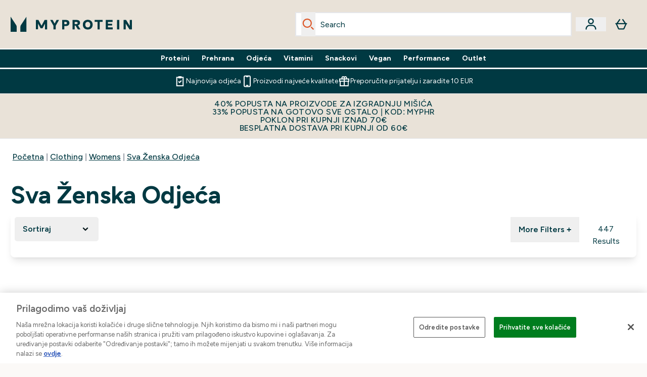

--- FILE ---
content_type: text/plain;charset=UTF-8
request_url: https://www.myprotein.hr/api/operation/Facets
body_size: -178
content:
{"data":{"page":{"widgets":[{"__typename":"ProductListWidget","productList":{"facets":[{"__typename":"SimpleFacet","facetName":"hr_sportsClothingtype_content","facetHeader":"Sportska Odjeća","options":[{"optionName":"1/4 Zip","displayName":"1/4 Zip","matchedProductCount":2},{"optionName":"Bags","displayName":"Bags","matchedProductCount":5},{"optionName":"Crop Top","displayName":"Crop Top","matchedProductCount":13},{"optionName":"Dress","displayName":"Dress","matchedProductCount":5},{"optionName":"Gloves","displayName":"Gloves","matchedProductCount":1},{"optionName":"Headwear","displayName":"Headwear","matchedProductCount":7},{"optionName":"Hoodie","displayName":"Hoodie","matchedProductCount":13},{"optionName":"Jacket","displayName":"Jacket","matchedProductCount":33},{"optionName":"Joggers","displayName":"Joggers","matchedProductCount":29},{"optionName":"Leggings","displayName":"Leggings","matchedProductCount":83},{"optionName":"Shorts","displayName":"Shorts","matchedProductCount":68},{"optionName":"Skorts","displayName":"Skorts","matchedProductCount":2},{"optionName":"Socks","displayName":"Socks","matchedProductCount":17},{"optionName":"Sports Bras","displayName":"Sports Bras","matchedProductCount":67},{"optionName":"Sweatshirt","displayName":"Sweatshirt","matchedProductCount":2},{"optionName":"Top","displayName":"Top","matchedProductCount":16},{"optionName":"Towels","displayName":"Towels","matchedProductCount":4},{"optionName":"Training Equipment","displayName":"Training Equipment","matchedProductCount":5},{"optionName":"Trousers","displayName":"Trousers","matchedProductCount":2},{"optionName":"T-Shirt","displayName":"T-Shirt","matchedProductCount":7},{"optionName":"Underwear","displayName":"Underwear","matchedProductCount":17},{"optionName":"Unitard","displayName":"Unitard","matchedProductCount":14},{"optionName":"Vest","displayName":"Vest","matchedProductCount":35}]},{"__typename":"SimpleFacet","facetName":"hr_shopBySport_content","facetHeader":"Shop By Sport","options":[{"optionName":"Functional Training","displayName":"Functional Training","matchedProductCount":50},{"optionName":"Gym/HIIT","displayName":"Gym/HIIT","matchedProductCount":279},{"optionName":"Leisure","displayName":"Leisure","matchedProductCount":95},{"optionName":"Lifestyle","displayName":"Lifestyle","matchedProductCount":154},{"optionName":"Outdoor","displayName":"Outdoor","matchedProductCount":2},{"optionName":"Recovery","displayName":"Recovery","matchedProductCount":37},{"optionName":"Running","displayName":"Running","matchedProductCount":21},{"optionName":"Yoga & Dance","displayName":"Yoga & Dance","matchedProductCount":69}]},{"__typename":"SimpleFacet","facetName":"hr_myprotein_clothingSize_content","facetHeader":"Veličina Odjeće","options":[{"optionName":"XXS","displayName":"XXS","matchedProductCount":50},{"optionName":"XS","displayName":"XS","matchedProductCount":202},{"optionName":"S","displayName":"S","matchedProductCount":220},{"optionName":"M","displayName":"M","matchedProductCount":230},{"optionName":"L","displayName":"L","matchedProductCount":245},{"optionName":"XL","displayName":"XL","matchedProductCount":248},{"optionName":"XXL","displayName":"XXL","matchedProductCount":212}]},{"__typename":"SimpleFacet","facetName":"hr_myprotein_ColourRange_content","facetHeader":"Raspon Boja","options":[{"optionName":"Beige","displayName":"Beige","matchedProductCount":3},{"optionName":"Black","displayName":"Black","matchedProductCount":163},{"optionName":"Blue","displayName":"Blue","matchedProductCount":28},{"optionName":"Brown","displayName":"Brown","matchedProductCount":39},{"optionName":"Cream","displayName":"Cream","matchedProductCount":12},{"optionName":"Green","displayName":"Green","matchedProductCount":39},{"optionName":"Grey","displayName":"Grey","matchedProductCount":51},{"optionName":"Navy","displayName":"Navy","matchedProductCount":5},{"optionName":"Nude","displayName":"Nude","matchedProductCount":5},{"optionName":"Orange","displayName":"Orange","matchedProductCount":4},{"optionName":"Pink","displayName":"Pink","matchedProductCount":10},{"optionName":"Purple","displayName":"Purple","matchedProductCount":6},{"optionName":"Red","displayName":"Red","matchedProductCount":10},{"optionName":"Stone","displayName":"Stone","matchedProductCount":3},{"optionName":"White","displayName":"White","matchedProductCount":63},{"optionName":"Yellow","displayName":"Yellow","matchedProductCount":3}]},{"__typename":"RangedFacet","facetName":"myprotein_EUR_price","facetHeader":"Cijena","options":[{"displayName":"€5.00 - €10.00","from":5,"to":10,"matchedProductCount":3},{"displayName":"€10.00 - €15.00","from":10,"to":15,"matchedProductCount":13},{"displayName":"€15.00 - €30.00","from":15,"to":30,"matchedProductCount":64},{"displayName":"€30.00 - €50.00","from":30,"to":50,"matchedProductCount":259},{"displayName":"€50.00 - €100.00","from":50,"to":100,"matchedProductCount":138},{"displayName":"Više od €100.00","from":100,"to":null,"matchedProductCount":5}]},{"__typename":"RangedFacet","facetName":"averageReviewScore_auto_content","facetHeader":"Average Reviews","options":[{"displayName":"2-3","from":2,"to":2.99,"matchedProductCount":1},{"displayName":"3-4","from":3,"to":3.99,"matchedProductCount":7},{"displayName":"4+","from":4,"to":5,"matchedProductCount":82}]},{"__typename":"SimpleFacet","facetName":"hr_collection_content","facetHeader":"Collection","options":[{"optionName":"Bags","displayName":"Bags","matchedProductCount":5},{"optionName":"Basics","displayName":"Basics","matchedProductCount":44},{"optionName":"Fleece","displayName":"Fleece","matchedProductCount":3},{"optionName":"Gloves","displayName":"Gloves","matchedProductCount":1},{"optionName":"Headwear","displayName":"Headwear","matchedProductCount":7},{"optionName":"Impact","displayName":"Impact","matchedProductCount":2},{"optionName":"Lifestyle","displayName":"Lifestyle","matchedProductCount":12},{"optionName":"Maternity","displayName":"Maternity","matchedProductCount":8},{"optionName":"Origin","displayName":"Origin","matchedProductCount":6},{"optionName":"Other","displayName":"Other","matchedProductCount":14},{"optionName":"Outerwear","displayName":"Outerwear","matchedProductCount":9},{"optionName":"Power","displayName":"Power","matchedProductCount":17},{"optionName":"Rib Seamless","displayName":"Rib Seamless","matchedProductCount":4},{"optionName":"Shape Seamless","displayName":"Shape Seamless","matchedProductCount":31},{"optionName":"Socks","displayName":"Socks","matchedProductCount":16},{"optionName":"Special Buy","displayName":"Special Buy","matchedProductCount":21},{"optionName":"Tempo","displayName":"Tempo","matchedProductCount":107},{"optionName":"Tempo Adapt","displayName":"Tempo Adapt","matchedProductCount":14},{"optionName":"Tempo Seamless","displayName":"Tempo Seamless","matchedProductCount":32},{"optionName":"Tempo Seamless Hybrid","displayName":"Tempo Seamless Hybrid","matchedProductCount":10},{"optionName":"Tempo Studio","displayName":"Tempo Studio","matchedProductCount":8},{"optionName":"Tempo Two Tone","displayName":"Tempo Two Tone","matchedProductCount":3},{"optionName":"Tempo Ultra","displayName":"Tempo Ultra","matchedProductCount":17},{"optionName":"Towels","displayName":"Towels","matchedProductCount":4},{"optionName":"Training","displayName":"Training","matchedProductCount":15},{"optionName":"Training Equipment","displayName":"Training Equipment","matchedProductCount":5},{"optionName":"Underwear","displayName":"Underwear","matchedProductCount":17},{"optionName":"Velocity","displayName":"Velocity","matchedProductCount":15}]}]}}]}},"extensions":{"ray":"sK7qCPpWEfC8JGUfEr2ALQ","server":"PRODUCTION-X-QRDZC","flags":[],"experiments":{},"rateLimitersFiring":[{"rateLimitingBucket":"MARKETING_MATERIAL_SIGN_UP","captchaBypassAvailable":[{"type":"V2_VISIBLE","siteKey":"6Lcs1QYUAAAAAJS_m-vZsQCSv6lnqOxXUh_7BnZ1"},{"type":"V2_INVISIBLE","siteKey":"6Lf4fiMUAAAAAGRkNt_wJnf79ra2LSdFBlTL-Wcf"}]},{"rateLimitingBucket":"REFERRAL_EMAIL","captchaBypassAvailable":[{"type":"V2_VISIBLE","siteKey":"6Lcs1QYUAAAAAJS_m-vZsQCSv6lnqOxXUh_7BnZ1"},{"type":"V2_INVISIBLE","siteKey":"6Lf4fiMUAAAAAGRkNt_wJnf79ra2LSdFBlTL-Wcf"}]}],"surrogateControl":{"noStore":true,"maxAge":null,"swr":null,"sie":null,"scope":null}}}

--- FILE ---
content_type: application/x-javascript; charset=utf-8
request_url: https://connect.facebook.net/signals/config/1583988851847057?v=2.9.252&r=stable&domain=www.myprotein.hr&hme=a2b1dd5145ee207019b7695e2ee204e1fa99fb97d553ed7ee626f2311efba0c0&ex_m=95%2C157%2C135%2C20%2C67%2C68%2C128%2C63%2C42%2C129%2C72%2C62%2C10%2C142%2C81%2C15%2C94%2C123%2C116%2C70%2C73%2C122%2C139%2C103%2C144%2C7%2C3%2C4%2C6%2C5%2C2%2C82%2C92%2C145%2C225%2C169%2C56%2C227%2C228%2C49%2C184%2C27%2C69%2C233%2C232%2C172%2C29%2C55%2C9%2C58%2C88%2C89%2C90%2C96%2C119%2C28%2C26%2C121%2C118%2C117%2C136%2C71%2C138%2C137%2C44%2C54%2C112%2C14%2C141%2C39%2C214%2C216%2C179%2C23%2C24%2C25%2C17%2C18%2C38%2C34%2C36%2C35%2C77%2C83%2C87%2C101%2C127%2C130%2C40%2C102%2C21%2C19%2C108%2C64%2C32%2C132%2C131%2C133%2C124%2C22%2C31%2C53%2C100%2C140%2C65%2C16%2C134%2C105%2C76%2C61%2C30%2C194%2C164%2C284%2C212%2C155%2C197%2C190%2C165%2C98%2C120%2C75%2C110%2C48%2C41%2C43%2C104%2C109%2C115%2C52%2C59%2C114%2C47%2C50%2C46%2C91%2C143%2C0%2C113%2C13%2C111%2C11%2C1%2C51%2C84%2C57%2C60%2C107%2C80%2C79%2C146%2C147%2C85%2C86%2C8%2C93%2C45%2C125%2C78%2C74%2C66%2C106%2C97%2C37%2C126%2C33%2C99%2C12%2C148
body_size: 56788
content:
/**
* Copyright (c) 2017-present, Facebook, Inc. All rights reserved.
*
* You are hereby granted a non-exclusive, worldwide, royalty-free license to use,
* copy, modify, and distribute this software in source code or binary form for use
* in connection with the web services and APIs provided by Facebook.
*
* As with any software that integrates with the Facebook platform, your use of
* this software is subject to the Facebook Platform Policy
* [http://developers.facebook.com/policy/]. This copyright notice shall be
* included in all copies or substantial portions of the software.
*
* THE SOFTWARE IS PROVIDED "AS IS", WITHOUT WARRANTY OF ANY KIND, EXPRESS OR
* IMPLIED, INCLUDING BUT NOT LIMITED TO THE WARRANTIES OF MERCHANTABILITY, FITNESS
* FOR A PARTICULAR PURPOSE AND NONINFRINGEMENT. IN NO EVENT SHALL THE AUTHORS OR
* COPYRIGHT HOLDERS BE LIABLE FOR ANY CLAIM, DAMAGES OR OTHER LIABILITY, WHETHER
* IN AN ACTION OF CONTRACT, TORT OR OTHERWISE, ARISING FROM, OUT OF OR IN
* CONNECTION WITH THE SOFTWARE OR THE USE OR OTHER DEALINGS IN THE SOFTWARE.
*/
(function(e,t,n,r){var o={exports:{}},a=o.exports;(function(){var a=e.fbq;a.execStart=e.performance&&e.performance.now&&e.performance.now(),(function(){var t=e.postMessage||function(){};return a?!0:(t({action:"FB_LOG",logType:"Facebook Pixel Error",logMessage:"Pixel code is not installed correctly on this page"},"*"),"error"in console,!1)})()&&(a.__fbeventsModules||(a.__fbeventsModules={},a.__fbeventsResolvedModules={},a.getFbeventsModules=function(e){return a.__fbeventsResolvedModules[e]||(a.__fbeventsResolvedModules[e]=a.__fbeventsModules[e]()),a.__fbeventsResolvedModules[e]},a.fbIsModuleLoaded=function(e){return!!a.__fbeventsModules[e]},a.ensureModuleRegistered=function(e,t){a.fbIsModuleLoaded(e)||(a.__fbeventsModules[e]=t)})
,a.ensureModuleRegistered("fbevents.plugins.iwlbootstrapper",function(){
return o.exports}))})()})(window,document,location,history);
(function(e,t,n,r){var o={exports:{}},a=o.exports;(function(){var a=e.fbq;if(a.execStart=e.performance&&e.performance.now&&e.performance.now(),!(function(){var t=e.postMessage||function(){};return a?!0:(t({action:"FB_LOG",logType:"Facebook Pixel Error",logMessage:"Pixel code is not installed correctly on this page"},"*"),"error"in console,!1)})())return;function i(e,t){for(var n=0;n<t.length;n++){var r=t[n];r.enumerable=r.enumerable||!1,r.configurable=!0,"value"in r&&(r.writable=!0),Object.defineProperty(e,h(r.key),r)}}function l(e,t,n){return t&&i(e.prototype,t),n&&i(e,n),Object.defineProperty(e,"prototype",{writable:!1}),e}function s(e,t){if(!(e instanceof t))throw new TypeError("Cannot call a class as a function")}function u(e,t,n){return t=p(t),c(e,m()?Reflect.construct(t,n||[],p(e).constructor):t.apply(e,n))}function c(e,t){if(t&&(b(t)=="object"||typeof t=="function"))return t;if(t!==void 0)throw new TypeError("Derived constructors may only return object or undefined");return d(e)}function d(e){if(e===void 0)throw new ReferenceError("this hasn't been initialised - super() hasn't been called");return e}function m(){try{var e=!Boolean.prototype.valueOf.call(Reflect.construct(Boolean,[],function(){}))}catch(e){}return(m=function(){return!!e})()}function p(e){return p=Object.setPrototypeOf?Object.getPrototypeOf.bind():function(e){return e.__proto__||Object.getPrototypeOf(e)},p(e)}function _(e,t){if(typeof t!="function"&&t!==null)throw new TypeError("Super expression must either be null or a function");e.prototype=Object.create(t&&t.prototype,{constructor:{value:e,writable:!0,configurable:!0}}),Object.defineProperty(e,"prototype",{writable:!1}),t&&f(e,t)}function f(e,t){return f=Object.setPrototypeOf?Object.setPrototypeOf.bind():function(e,t){return e.__proto__=t,e},f(e,t)}function g(e,t,n){return(t=h(t))in e?Object.defineProperty(e,t,{value:n,enumerable:!0,configurable:!0,writable:!0}):e[t]=n,e}function h(e){var t=y(e,"string");return b(t)=="symbol"?t:t+""}function y(e,t){if(b(e)!="object"||!e)return e;var n=e[typeof Symbol=="function"?Symbol.toPrimitive:"@@toPrimitive"];if(n!==void 0){var r=n.call(e,t||"default");if(b(r)!="object")return r;throw new TypeError("@@toPrimitive must return a primitive value.")}return(t==="string"?String:Number)(e)}function C(e,t){var n=typeof Symbol!="undefined"&&e[typeof Symbol=="function"?Symbol.iterator:"@@iterator"]||e["@@iterator"];if(!n){if(Array.isArray(e)||(n=R(e))||t&&e&&typeof e.length=="number"){n&&(e=n);var r=0,o=function(){};return{s:o,n:function(){return r>=e.length?{done:!0}:{done:!1,value:e[r++]}},e:function(t){throw t},f:o}}throw new TypeError("Invalid attempt to iterate non-iterable instance.\nIn order to be iterable, non-array objects must have a [Symbol.iterator]() method.")}var a,i=!0,l=!1;return{s:function(){n=n.call(e)},n:function(){var e=n.next();return i=e.done,e},e:function(t){l=!0,a=t},f:function(){try{i||n.return==null||n.return()}finally{if(l)throw a}}}}function b(e){"@babel/helpers - typeof";return b=typeof Symbol=="function"&&typeof(typeof Symbol=="function"?Symbol.iterator:"@@iterator")=="symbol"?function(e){return typeof e}:function(e){return e&&typeof Symbol=="function"&&e.constructor===Symbol&&e!==(typeof Symbol=="function"?Symbol.prototype:"@@prototype")?"symbol":typeof e},b(e)}function v(e){return E(e)||L(e)||R(e)||S()}function S(){throw new TypeError("Invalid attempt to spread non-iterable instance.\nIn order to be iterable, non-array objects must have a [Symbol.iterator]() method.")}function R(e,t){if(e){if(typeof e=="string")return k(e,t);var n={}.toString.call(e).slice(8,-1);return n==="Object"&&e.constructor&&(n=e.constructor.name),n==="Map"||n==="Set"?Array.from(e):n==="Arguments"||/^(?:Ui|I)nt(?:8|16|32)(?:Clamped)?Array$/.test(n)?k(e,t):void 0}}function L(e){if(typeof Symbol!="undefined"&&e[typeof Symbol=="function"?Symbol.iterator:"@@iterator"]!=null||e["@@iterator"]!=null)return Array.from(e)}function E(e){if(Array.isArray(e))return k(e)}function k(e,t){(t==null||t>e.length)&&(t=e.length);for(var n=0,r=Array(t);n<t;n++)r[n]=e[n];return r}a.__fbeventsModules||(a.__fbeventsModules={},a.__fbeventsResolvedModules={},a.getFbeventsModules=function(e){return a.__fbeventsResolvedModules[e]||(a.__fbeventsResolvedModules[e]=a.__fbeventsModules[e]()),a.__fbeventsResolvedModules[e]},a.fbIsModuleLoaded=function(e){return!!a.__fbeventsModules[e]},a.ensureModuleRegistered=function(e,t){a.fbIsModuleLoaded(e)||(a.__fbeventsModules[e]=t)})
,a.ensureModuleRegistered("SignalsFBEventsFbcCombiner",function(){
return(function(e,t,n,r){var o={exports:{}},i=o.exports;return(function(){"use strict";var e=a.getFbeventsModules("SignalsFBEventsURLUtil"),t=e.getURLParameterWithValidationCheck,n=a.getFbeventsModules("SignalsFBEventsLocalStorageUtils"),r=n.setLocalStorageItem,i=n.isLocalStorageSupported,l="clickID",s="fbclid",u="aemSource",c="aem",d="_aem_",m="url",p="ebp";function _(e,t){var n=new Map(e.map(function(e){return[e.paramConfig.query,e]}));return t.forEach(function(e){n.has(e.paramConfig.query)||n.set(e.paramConfig.query,e)}),Array.from(n.values())}function f(e,t){if(!(e==null||t==null)){var n=t===s&&e===m?"f":"o";try{i()&&r(u,n)}catch(e){}}}function g(e,t){var n="";return e.forEach(function(e){var r=e.paramValue;if(r!=null&&r!==""){var o=e.paramConfig.prefix!==""?"_".concat(e.paramConfig.prefix,"_").concat(r):"_".concat(r),a=Array.from(n.matchAll(/_([a-zA-Z_]+)_/g)).map(function(e){return e[1]}),i=a.includes(c),l=a.filter(function(t){return t!==e.paramConfig.prefix}).map(function(e){return"_".concat(e,"_")}).join("|"),s=l?new RegExp("_".concat(e.paramConfig.prefix,"_.*?(?=").concat(l,"|$)")):new RegExp("_".concat(e.paramConfig.prefix,"_.*?$"));n.match(s)?n=n.replace(s,o):n===""?n=e.paramConfig.prefix!==""?"".concat(e.paramConfig.prefix,"_").concat(r):r:n+=o;var u=Array.from(n.matchAll(/_([a-zA-Z_]+)_/g)).map(function(e){return e[1]}),d=u.includes(c);t==!0&&(e.paramConfig.prefix===c||!i&&d)&&f(e.paramSource,e.paramConfig.query)}}),n===""?null:n}function h(e,t,n){e.forEach(function(e){e.paramSource=m}),t.forEach(function(e){e.paramSource=p});var r=_(e,t),o="",a=!1,i=v(r).sort(function(e,t){return e.paramConfig.query===s?-1:t.paramConfig.query===s?1:e.paramConfig.query.localeCompare(t.paramConfig.query)}),l=g(i,n);return l}function y(e,n,r){var o=n.params;if(o==null||o.length===0)return null;var a=new Map;if(o.forEach(function(n){var r=t(e,n.query);r!=null&&r!==""&&a.set(n.query,r)}),a.size===0)return null;var i=v(o).filter(function(e){return a.has(e.query)}).filter(function(e){return e.query===s||e.prefix!==""}).map(function(e){return{paramConfig:e,paramValue:a.get(e.query)||"",paramSource:m}}).sort(function(e,t){return e.paramConfig.query===s?-1:t.paramConfig.query===s?1:e.paramConfig.query.localeCompare(t.paramConfig.query)}),l=g(i,r);return l}o.exports={combineFbcParamsFromUrlAndEBP:h,combineFbcParamsFromUrl:y,getUniqueFbcParamConfigAndValue:_,constructFbcFromSortedParamValues:g,saveAemSourceToLocalStorage:f,AEM_SOURCE_LOCAL_STORAGE_KEY:u,AEM_PREFIX_WITH_SEPARATOR:d,EBP_SOURCE:p,LEADING_QUERY:s}})(),o.exports})(e,t,n,r)})
,a.ensureModuleRegistered("signalsFBEventsGetIsSafariOrMobileSafari",function(){
return(function(e,t,n,r){var o={exports:{}},a=o.exports;return(function(){"use strict";function t(){var t=e.navigator;return t.userAgent.indexOf("Safari")!==-1&&t.userAgent.indexOf("Chrome")===-1}function n(){return/Android|webOS|iPhone|iPad|iPod|BlackBerry|IEMobile|Opera Mini/i.test(e.navigator.userAgent)}function r(){var t=e.navigator.userAgent.match(/OS (\d+)_(\d+)_?(\d+)?/);if(t==null||t.length<2)return!1;var n=[parseInt(t[1],10),parseInt(t[2],10),parseInt(t[3]||0,10)];return!(n[0]<14||n[0]===14&&n[1]<5)}function a(){return t()&&n()&&r()}o.exports={getIsMobileSafari:a,getIsSafari:t}})(),o.exports})(e,t,n,r)})
,a.ensureModuleRegistered("signalsFBEventsIsHostFacebook",function(){
return(function(e,t,n,r){var o={exports:{}},a=o.exports;return(function(){"use strict";o.exports=function(t){if(typeof t!="string")return!1;var e=t.match(/^(.*\.)*(facebook\.com|internalfb\.com|workplace\.com|instagram\.com|oculus\.com|novi\.com)\.?$/i);return e!==null}})(),o.exports})(e,t,n,r)})
,a.ensureModuleRegistered("SignalsFBEventsLocalStorageTypedef",function(){
return(function(e,t,n,r){var o={exports:{}},i=o.exports;return(function(){"use strict";var e=a.getFbeventsModules("SignalsFBEventsTyped"),t=e.Typed,n=t.objectWithFields({setItem:t.func(),getItem:t.func()});o.exports=n})(),o.exports})(e,t,n,r)})
,a.ensureModuleRegistered("SignalsFBEventsLocalStorageUtils",function(){
return(function(e,t,n,r){var o={exports:{}},i=o.exports;return(function(){"use strict";var t=a.getFbeventsModules("SignalsFBEventsLocalStorageTypedef"),n=a.getFbeventsModules("SignalsFBEventsTyped"),r=n.coerce;function i(t,n){e.localStorage.setItem(t,n)}function l(t){return e.localStorage.getItem(t)}function s(t){e.localStorage.removeItem(t)}function u(){var n=null;try{n=r(e.localStorage,t)}catch(e){return!1}return n!=null}function c(e){var t=e.trim().toLowerCase();if(t.length===0)return!1;var n=["true","false","null","undefined","0","1"];return!n.includes(t)}function d(e){if(e==null)return null;var t=String(e);if(t.length===0||!c(t))return null;try{var n=JSON.parse(t);if(Array.isArray(n)&&n.length>0){var r=n.filter(function(e){return typeof e=="string"&&c(e)}).join(",");return r.length>0?r:null}else if(b(n)==="object"&&n!==null){var o=Object.values(n).filter(function(e){return typeof e=="string"&&c(e)}).join(",");return o.length>0?o:null}}catch(e){return t}return t}function m(e){for(var t=[/event/i,/click/i,/sent/i,/tracking/i,/analytics/i,/log/i,/flag/i,/toggle/i,/enabled/i,/disabled/i],n=0,r=t;n<r.length;n++){var o=r[n];if(o.test(e))return!0}return!1}function p(){if(!u())return null;try{for(var t=[/(last|recent).*search/i,/search.*(history|keyword)/i,/^search$/i],n=e.localStorage,r=[],o=0;o<n.length;o++){var a=n.key(o);if(a!=null&&!m(a)){var i=C(t),s;try{for(i.s();!(s=i.n()).done;){var c=s.value;if(c.test(a)){r.push(a);break}}}catch(e){i.e(e)}finally{i.f()}}}for(var p=0,_=r;p<_.length;p++){var f=_[p],g=l(f),h=d(g);if(h!=null)return h}}catch(e){return null}}o.exports={setLocalStorageItem:i,getLocalStorageItem:l,removeLocalStorageItem:s,isLocalStorageSupported:u,getSearchHistoryKeywords:p}})(),o.exports})(e,t,n,r)})
,a.ensureModuleRegistered("signalsFBEventsShouldNotDropCookie",function(){
return(function(e,t,n,r){var o={exports:{}},i=o.exports;return(function(){"use strict";var t=a.getFbeventsModules("signalsFBEventsIsHostFacebook"),n="FirstPartyCookies";o.exports=function(o,a){return e.location.protocol.substring(0,4)!=="http"||t(e.location.hostname)||a.disableFirstPartyCookies||a.getOptedInPixels(n).indexOf(o)===-1}})(),o.exports})(e,t,n,r)})
,a.ensureModuleRegistered("SignalsFBEventsURLUtil",function(){
return(function(e,t,n,r){var o={exports:{}},i=o.exports;return(function(){"use strict";var n=a.getFbeventsModules("SignalsFBEventsGuardrail"),r=a.getFbeventsModules("SignalsFBEventsLogging"),i=r.logWarning,l=["javascript"];function s(e,t){var r=new RegExp("[?#&]"+t.replace(/[\[\]]/g,"\\$&")+"(=([^&#]*)|&|#|$)"),o=r.exec(e);if(!o)return null;if(!o[2])return"";var a=n.eval("fix_fbevent_uri_error");if(a)try{return decodeURIComponent(o[2].replace(/\+/g," "))}catch(e){return i(e,"pixel","URLUtil"),o[2].replace(/\+/g," ")}else return decodeURIComponent(o[2].replace(/\+/g," "))}function u(e,t){var n=s(e,t);if(n!=null){var r=!0,o=n.toLowerCase();return l.forEach(function(e){o.includes(e)&&(r=!1)}),r?n:null}}function c(n){var r=null;return r=s(e.location.href,n),r!=null||(r=s(t.referrer,n)),r}o.exports={getURLParameter:s,getURLParameterWithValidationCheck:u,maybeGetParamFromUrlForEbp:c}})(),o.exports})(e,t,n,r)})
,a.ensureModuleRegistered("SignalsFBEvents.plugins.cookie",function(){
return(function(e,t,n,r){var o={exports:{}},i=o.exports;return(function(){"use strict";var n=a.getFbeventsModules("SignalsFBEventsFBQ"),r=a.getFbeventsModules("SignalsFBEventsEvents"),i=r.configLoaded,c=a.getFbeventsModules("SignalsFBEventsEvents"),d=c.getCustomParameters,m=c.getClickIDFromBrowserProperties,p=c.setEventId,f=a.getFbeventsModules("SignalsFBEventsPixelCookie"),h=a.getFbeventsModules("SignalsFBEventsPlugin"),y=a.getFbeventsModules("SignalsFBEventsURLUtil"),C=y.getURLParameterWithValidationCheck,b=a.getFbeventsModules("SignalsFBEventsFbcCombiner"),S=b.combineFbcParamsFromUrl,R=b.AEM_SOURCE_LOCAL_STORAGE_KEY,L=b.saveAemSourceToLocalStorage,E=b.AEM_PREFIX_WITH_SEPARATOR,k=b.EBP_SOURCE,I=b.LEADING_QUERY,T=a.getFbeventsModules("signalsFBEventsShouldNotDropCookie"),D=a.getFbeventsModules("SignalsPixelCookieUtils"),x=D.readPackedCookie,$=D.writeNewCookie,P=D.writeExistingCookie,N=D.CLICK_ID_PARAMETER,M=D.CLICKTHROUGH_COOKIE_NAME,w=D.CLICKTHROUGH_COOKIE_PARAM,A=D.DOMAIN_SCOPED_BROWSER_ID_COOKIE_NAME,F=D.DOMAIN_SCOPED_BROWSER_ID_COOKIE_PARAM,O=D.DEFAULT_FBC_PARAM_CONFIG,B=D.DEFAULT_ENABLE_FBC_PARAM_SPLIT,W=D.MULTI_CLICKTHROUGH_COOKIE_PARAM,q=D.NINETY_DAYS_IN_MS,U=D.AEM_SOURCE_PAYLOAD_KEY,V=a.getFbeventsModules("SignalsFBEventsLocalStorageUtils"),H=V.getLocalStorageItem,G=V.setLocalStorageItem,z=V.isLocalStorageSupported,j=a.getFbeventsModules("signalsFBEventsGetIsSafariOrMobileSafari"),K=j.getIsSafari,Q=a.getFbeventsModules("SignalsFBEventsLogging"),X=Q.logWarning,Y=a.getFbeventsModules("SignalsFBEventsQEV2"),J=a.getFbeventsModules("signalsFBEventsFeatureGate"),Z=a.getFbeventsModules("SignalsFBEventsExperimentNames"),ee=Z.IN_MEMORY_COOKIE_JAR,te="_fbleid",ne="fbleid",re=a.getFbeventsModules("SignalsParamList"),oe=10080*60*1e3,ae=999999999,ie="multiFbc",le=",",se=["javascript"];function ue(){var e=Math.floor(Math.random()*ae),t=Math.floor(Math.random()*ae);return e.toString()+t.toString()}function ce(){var n=arguments.length>0&&arguments[0]!==void 0?arguments[0]:e.location.href,r=arguments.length>1&&arguments[1]!==void 0?arguments[1]:null,o=C(n,N);if((o==null||o.trim()=="")&&(o=C(t.referrer,N)),(o==null||o.trim()=="")&&(o=r),o!=null&&o.length>500)return null;var a=x(M);return o!=null&&o.trim()!=""?a?(a.maybeUpdatePayload(o),P(M,a)):$(M,o):a?P(M,a):null}function de(){var n=arguments.length>0&&arguments[0]!==void 0?arguments[0]:e.location.href,r=arguments.length>1&&arguments[1]!==void 0?arguments[1]:null,o=arguments.length>2?arguments[2]:void 0,a=arguments.length>3?arguments[3]:void 0,i=r;if(i==null||i.trim()==""?(i=S(n,o,a),(i==null||i.trim()=="")&&(i=S(t.referrer,o,a))):a==!0&&i.indexOf(E)!==-1&&L(k,I),i!=null&&i.length>500)return null;var l=x(M);return i!=null&&i.trim()!=""?l?(l.maybeUpdatePayload(i),P(M,l)):$(M,i):l?P(M,l):null}function me(e,t){try{if(!z())return;var n=H(ie);if(n==null?n="":n=String(n),n.includes(e))return n;var r=Date.now();r=typeof r=="number"?r:new Date().getTime();var o=n.split(",").slice(0,t-1).map(function(e){return f.unpack(e)}).filter(function(e){return e!=null&&e.creationTime!=null&&r-e.creationTime<q}).map(function(e){return e&&e.pack()}).filter(function(e){return e!=null&&e!==""}),a=[e].concat(v(o)).join(",");return G(ie,a),a}catch(e){var i=e instanceof Error?e.message:String(e),l=new Error("[Multi Fbc Error] Error in adding multi fbc: "+i);e instanceof Error&&e.stack!=null&&(l.stack=e.stack),X(l,"pixel","cookie")}}function pe(e){var t=x(A);if(t)return P(A,t),t;var n=null;e.fbp!=null&&e.fbp!==""?n=e.fbp:n=ue();var r=$(A,n),o=x(A);return o==null&&Y.isInTestPageLoadLevelExperiment(ee)&&(e.fbp=n),r}var _e=(function(e){function t(){var e;s(this,t);for(var n=arguments.length,r=new Array(n),o=0;o<n;o++)r[o]=arguments[o];return e=u(this,t,[].concat(r)),g(e,"dropOrRefreshClickIDCookie",ce),g(e,"dropOrRefreshDomainScopedBrowserIDCookie",pe),g(e,"dropOrRefreshFbcCookie",de),g(e,"addToMultiFbcQueue",me),e}return _(t,e),l(t)})(h);o.exports=new _e(function(t,n){var r=null;m.listen(function(e){r=e});var o=O,a=B,l=B,s=B,u=0,c=!1,p=!1;i.listen(function(t){var i=n.getPixel(t);if(i!=null){var d=n.pluginConfig.get(i.id,"cookie");if(d!=null&&d.fbcParamsConfig!=null&&(o=d.fbcParamsConfig),l=d!=null&&d.enableFbcParamSplitAll!=null?d.enableFbcParamSplitAll:B,s=d!=null&&d.enableFbcParamSplitSafariOnly!=null?d.enableFbcParamSplitSafariOnly:B,a=K()?s:l,d!=null&&d.maxMultiFbcQueueSize!=null&&(u=d.maxMultiFbcQueueSize,c=u>0),p=d!=null&&d.enableAemSourceTagToLocalStorage!=null?d.enableAemSourceTagToLocalStorage:!1,!T(i,n)){var m=ce(e.location.href,r);m!=null&&c&&me(m.pack(),u)}}});function _(){d.listen(function(t,i,l,s,d){if(T(t,n))return{};var m={},_=ce(e.location.href,r),f=de(e.location.href,r,o,p);if(a&&f){var g=f.pack();if(m[w]=g,m[U]=H(R),c){var h=me(f.pack(),u)||g;m[W]=h}}else if(_){var y=_.pack();if(m[w]=_.pack(),c){var C=me(_.pack(),u)||y;m[W]=C}}var b=pe(n);if(b){var v=b.pack();m[F]=v}if(J("offsite_clo_beta_event_id_coverage",t.id)&&i!=="Lead"){var S=x(te);S!=null&&S.payload!=null&&(m.oed={event_id:S.payload})}return m})}_()})})(),o.exports})(e,t,n,r)}),o.exports=a.getFbeventsModules("SignalsFBEvents.plugins.cookie"),a.registerPlugin&&a.registerPlugin("fbevents.plugins.cookie",o.exports)
,a.ensureModuleRegistered("fbevents.plugins.cookie",function(){
return o.exports})})()})(window,document,location,history);
(function(e,t,n,r){var o={exports:{}},a=o.exports;(function(){var a=e.fbq;if(a.execStart=e.performance&&e.performance.now&&e.performance.now(),!(function(){var t=e.postMessage||function(){};return a?!0:(t({action:"FB_LOG",logType:"Facebook Pixel Error",logMessage:"Pixel code is not installed correctly on this page"},"*"),"error"in console,!1)})())return;function i(e){"@babel/helpers - typeof";return i=typeof Symbol=="function"&&typeof(typeof Symbol=="function"?Symbol.iterator:"@@iterator")=="symbol"?function(e){return typeof e}:function(e){return e&&typeof Symbol=="function"&&e.constructor===Symbol&&e!==(typeof Symbol=="function"?Symbol.prototype:"@@prototype")?"symbol":typeof e},i(e)}function l(e,t){var n=Object.keys(e);if(Object.getOwnPropertySymbols){var r=Object.getOwnPropertySymbols(e);t&&(r=r.filter(function(t){return Object.getOwnPropertyDescriptor(e,t).enumerable})),n.push.apply(n,r)}return n}function s(e){for(var t=1;t<arguments.length;t++){var n=arguments[t]!=null?arguments[t]:{};t%2?l(Object(n),!0).forEach(function(t){u(e,t,n[t])}):Object.getOwnPropertyDescriptors?Object.defineProperties(e,Object.getOwnPropertyDescriptors(n)):l(Object(n)).forEach(function(t){Object.defineProperty(e,t,Object.getOwnPropertyDescriptor(n,t))})}return e}function u(e,t,n){return(t=c(t))in e?Object.defineProperty(e,t,{value:n,enumerable:!0,configurable:!0,writable:!0}):e[t]=n,e}function c(e){var t=d(e,"string");return i(t)=="symbol"?t:t+""}function d(e,t){if(i(e)!="object"||!e)return e;var n=e[typeof Symbol=="function"?Symbol.toPrimitive:"@@toPrimitive"];if(n!==void 0){var r=n.call(e,t||"default");if(i(r)!="object")return r;throw new TypeError("@@toPrimitive must return a primitive value.")}return(t==="string"?String:Number)(e)}a.__fbeventsModules||(a.__fbeventsModules={},a.__fbeventsResolvedModules={},a.getFbeventsModules=function(e){return a.__fbeventsResolvedModules[e]||(a.__fbeventsResolvedModules[e]=a.__fbeventsModules[e]()),a.__fbeventsResolvedModules[e]},a.fbIsModuleLoaded=function(e){return!!a.__fbeventsModules[e]},a.ensureModuleRegistered=function(e,t){a.fbIsModuleLoaded(e)||(a.__fbeventsModules[e]=t)})
,a.ensureModuleRegistered("SignalsFBevents.plugins.automaticmatchingforpartnerintegrations",function(){
return(function(e,t,n,r){var o={exports:{}},i=o.exports;return(function(){"use strict";var t=a.getFbeventsModules("SignalsFBEventsConfigStore"),n=a.getFbeventsModules("SignalsFBEventsEvents"),r=n.configLoaded,i=n.piiAutomatched,l=a.getFbeventsModules("SignalsFBEventsPlugin"),u=a.getFbeventsModules("SignalsFBEventsUtils"),c=u.idx,d=u.isEmptyObject,m=u.keys,p=u.reduce,_=a.getFbeventsModules("SignalsPixelPIIUtils"),f=_.getNormalizedPIIValue;function g(){return c(e,function(e){return e.Shopify.checkout})!=null}var h={ct:function(){return c(e,function(e){return e.Shopify.checkout.billing_address.city})},em:function(){return c(e,function(e){return e.Shopify.checkout.email})},fn:function(){return c(e,function(e){return e.Shopify.checkout.billing_address.first_name})},ln:function(){return c(e,function(e){return e.Shopify.checkout.billing_address.last_name})},ph:function(){return c(e,function(e){return e.Shopify.checkout.billing_address.phone})},st:function(){return c(e,function(e){return e.Shopify.checkout.billing_address.province_code})},zp:function(){return c(e,function(e){return e.Shopify.checkout.billing_address.zip})}};function y(e){return g()?p(e,function(e,t){var n=h[t],r=n!=null?n():null,o=r!=null&&r!==""?f(t,r):null;return o!=null&&(e[t]=o),e},{}):null}o.exports=new l(function(e,n){r.listen(function(e){if(e!=null){var r=n.optIns.isOptedIn(e,"AutomaticMatching"),o=n.optIns.isOptedIn(e,"AutomaticMatchingForPartnerIntegrations"),a=r&&o;if(a){var l=n.getPixel(e);if(l!=null){var u=t.get(l.id,"automaticMatching");if(u!=null){var c=y(u.selectedMatchKeys);c==null||d(c)||(l.userDataFormFields=s(s({},l.userDataFormFields),c),i.trigger(l))}}}}})})})(),o.exports})(e,t,n,r)}),o.exports=a.getFbeventsModules("SignalsFBevents.plugins.automaticmatchingforpartnerintegrations"),a.registerPlugin&&a.registerPlugin("fbevents.plugins.automaticmatchingforpartnerintegrations",o.exports)
,a.ensureModuleRegistered("fbevents.plugins.automaticmatchingforpartnerintegrations",function(){
return o.exports})})()})(window,document,location,history);
(function(e,t,n,r){var o={exports:{}},a=o.exports;(function(){var a=e.fbq;a.execStart=e.performance&&e.performance.now&&e.performance.now(),(function(){var t=e.postMessage||function(){};return a?!0:(t({action:"FB_LOG",logType:"Facebook Pixel Error",logMessage:"Pixel code is not installed correctly on this page"},"*"),"error"in console,!1)})()&&(a.__fbeventsModules||(a.__fbeventsModules={},a.__fbeventsResolvedModules={},a.getFbeventsModules=function(e){return a.__fbeventsResolvedModules[e]||(a.__fbeventsResolvedModules[e]=a.__fbeventsModules[e]()),a.__fbeventsResolvedModules[e]},a.fbIsModuleLoaded=function(e){return!!a.__fbeventsModules[e]},a.ensureModuleRegistered=function(e,t){a.fbIsModuleLoaded(e)||(a.__fbeventsModules[e]=t)})
,a.ensureModuleRegistered("SignalsFBEvents.plugins.prohibitedsources",function(){
return(function(e,t,n,r){var o={exports:{}},i=o.exports;return(function(){"use strict";var t=a.getFbeventsModules("SignalsFBEventsConfigStore"),n=a.getFbeventsModules("SignalsFBEventsEvents"),r=n.configLoaded,i=a.getFbeventsModules("SignalsFBEventsLogging"),l=a.getFbeventsModules("SignalsFBEventsPlugin"),s=a.getFbeventsModules("SignalsFBEventsUtils"),u=s.filter,c=a.getFbeventsModules("sha256_with_dependencies_new");o.exports=new l(function(n,o){r.listen(function(n){var r=o.optIns.isOptedIn(n,"ProhibitedSources");if(r){var a=o.getPixel(n);if(a!=null){var l=t.get(a.id,"prohibitedSources");if(l!=null){var s=u(l.prohibitedSources,function(t){return t.domain!=null&&t.domain===c(e.location.hostname)}).length>0;s&&(o.locks.lock("prohibited_sources_".concat(n)),i.consoleWarn("[fbpixel] "+a.id+" is unavailable. Go to Events Manager to learn more"))}}}})})})(),o.exports})(e,t,n,r)}),o.exports=a.getFbeventsModules("SignalsFBEvents.plugins.prohibitedsources"),a.registerPlugin&&a.registerPlugin("fbevents.plugins.prohibitedsources",o.exports)
,a.ensureModuleRegistered("fbevents.plugins.prohibitedsources",function(){
return o.exports}))})()})(window,document,location,history);
(function(e,t,n,r){var o={exports:{}},a=o.exports;(function(){var a=e.fbq;a.execStart=e.performance&&e.performance.now&&e.performance.now(),(function(){var t=e.postMessage||function(){};return a?!0:(t({action:"FB_LOG",logType:"Facebook Pixel Error",logMessage:"Pixel code is not installed correctly on this page"},"*"),"error"in console,!1)})()&&(a.__fbeventsModules||(a.__fbeventsModules={},a.__fbeventsResolvedModules={},a.getFbeventsModules=function(e){return a.__fbeventsResolvedModules[e]||(a.__fbeventsResolvedModules[e]=a.__fbeventsModules[e]()),a.__fbeventsResolvedModules[e]},a.fbIsModuleLoaded=function(e){return!!a.__fbeventsModules[e]},a.ensureModuleRegistered=function(e,t){a.fbIsModuleLoaded(e)||(a.__fbeventsModules[e]=t)})
,a.ensureModuleRegistered("fbevents.plugins.unwanteddata",function(){
return o.exports}))})()})(window,document,location,history);
(function(e,t,n,r){var o={exports:{}},a=o.exports;(function(){var a=e.fbq;if(a.execStart=e.performance&&e.performance.now&&e.performance.now(),!(function(){var t=e.postMessage||function(){};return a?!0:(t({action:"FB_LOG",logType:"Facebook Pixel Error",logMessage:"Pixel code is not installed correctly on this page"},"*"),"error"in console,!1)})())return;function i(e,t){var n=typeof Symbol!="undefined"&&e[typeof Symbol=="function"?Symbol.iterator:"@@iterator"]||e["@@iterator"];if(!n){if(Array.isArray(e)||(n=l(e))||t&&e&&typeof e.length=="number"){n&&(e=n);var r=0,o=function(){};return{s:o,n:function(){return r>=e.length?{done:!0}:{done:!1,value:e[r++]}},e:function(t){throw t},f:o}}throw new TypeError("Invalid attempt to iterate non-iterable instance.\nIn order to be iterable, non-array objects must have a [Symbol.iterator]() method.")}var a,i=!0,s=!1;return{s:function(){n=n.call(e)},n:function(){var e=n.next();return i=e.done,e},e:function(t){s=!0,a=t},f:function(){try{i||n.return==null||n.return()}finally{if(s)throw a}}}}function l(e,t){if(e){if(typeof e=="string")return s(e,t);var n={}.toString.call(e).slice(8,-1);return n==="Object"&&e.constructor&&(n=e.constructor.name),n==="Map"||n==="Set"?Array.from(e):n==="Arguments"||/^(?:Ui|I)nt(?:8|16|32)(?:Clamped)?Array$/.test(n)?s(e,t):void 0}}function s(e,t){(t==null||t>e.length)&&(t=e.length);for(var n=0,r=Array(t);n<t;n++)r[n]=e[n];return r}function u(e){"@babel/helpers - typeof";return u=typeof Symbol=="function"&&typeof(typeof Symbol=="function"?Symbol.iterator:"@@iterator")=="symbol"?function(e){return typeof e}:function(e){return e&&typeof Symbol=="function"&&e.constructor===Symbol&&e!==(typeof Symbol=="function"?Symbol.prototype:"@@prototype")?"symbol":typeof e},u(e)}a.__fbeventsModules||(a.__fbeventsModules={},a.__fbeventsResolvedModules={},a.getFbeventsModules=function(e){return a.__fbeventsResolvedModules[e]||(a.__fbeventsResolvedModules[e]=a.__fbeventsModules[e]()),a.__fbeventsResolvedModules[e]},a.fbIsModuleLoaded=function(e){return!!a.__fbeventsModules[e]},a.ensureModuleRegistered=function(e,t){a.fbIsModuleLoaded(e)||(a.__fbeventsModules[e]=t)})
,a.ensureModuleRegistered("SignalsFBEvents.plugins.iabpcmaebridge",function(){
return(function(e,t,n,r){var o={exports:{}},i=o.exports;return(function(){"use strict";var n=a.getFbeventsModules("SignalsFBEventsEvents"),r=n.fired,i=n.setEventId,l=n.getCustomParameters,s=a.getFbeventsModules("SignalsFBEventsPlugin"),u=a.getFbeventsModules("SignalsParamList"),c=a.getFbeventsModules("signalsFBEventsGetIsIosInAppBrowser"),d=a.getFbeventsModules("signalsFBEventsGetIsAndroidIAW"),m=a.getFbeventsModules("SignalsFBEventsConfigStore"),p=a.getFbeventsModules("SignalsFBEventsGuardrail"),_=a.getFbeventsModules("sha256_with_dependencies_new"),f=a.getFbeventsModules("SignalsFBEventsLocalStorageUtils"),g=f.getSearchHistoryKeywords;function h(e){return(typeof e=="string"||e instanceof String)&&e.toUpperCase()==="LDU"}function y(e){try{if(e==null||typeof e!="string")return null;var t=JSON.parse(e);return t.conversionBit!=null&&typeof t.conversionBit=="number"&&t.priority!=null&&typeof t.priority=="number"&&t.etldOne!=null&&typeof t.etldOne=="string"?e:JSON.stringify({conversionBit:-1,priority:-1,etldOne:""})}catch(e){return null}}function C(e){if(e==null)return!1;var t=m.get(e,"IABPCMAEBridge");return!(t==null||t.enableAutoEventId==null||!t.enableAutoEventId)}o.exports=new s(function(n,o){!c()&&!d(null,null)||(l.listen(function(e,t){if(!C(e.id))return{};var n=null,r=e.id,o=p.eval("get_keywords_from_local_storage",r);if(o){var a=g();a!=null&&a.length>0&&(n=a)}return n==null?{iab:1}:{iab:1,lspk:n}}),i.listen(function(t,n){if(C(t)){var r="".concat(e.location.origin,"_").concat(Date.now(),"_").concat(Math.random()),o=_(r),a=n.get("eid");if(p.eval("multi_eid_fix",t)&&(a==null||a==="")&&(a=n.getEventId()),!(a!=null&&a!==""||o==null)){n.append("apcm_eid","1");var i="pcm_plugin-set_".concat(o);n.append("eid",i)}}}),r.listen(function(n,r){if(c()){var o=r.get("id"),a=r.get("ev"),i={},l=r.get("dpo"),s=r.get("dpoco"),u=r.get("dpost"),d=r.get("coo"),m=r.get("es"),p=r.getEventId(),_=r.get("apcm_eid"),f=r.get("iab"),g=y(r.get("aem")),C=r.get("lspk"),b=!1;if((d==="false"||d==="true")&&(i.coo=d),m!==null&&(i.es=m),t!==null&&t.referrer!==null&&(i.referrer_link=t.referrer),h(l)){if(s==="1"&&u==="1000")return;s==="0"&&u==="0"&&(b=!0)}var v={id:o,ev:a,dpo:b,aem:g!=null?g:""},S=["eid","apcm_eid","iab","lspk"],R={};r.forEach(function(e,t){if(e){var n=e.match(/^cd\[(.+)\]$/);n?i[n[1]]=t:S.includes(e)&&(R[e]=t)}}),i.cd_extra=JSON.stringify(R),v.cd=JSON.stringify(i);var L={pcmPixelPostMessageEvent:v};e.postMessage(L,"*")}}))})})(),o.exports})(e,t,n,r)}),o.exports=a.getFbeventsModules("SignalsFBEvents.plugins.iabpcmaebridge"),a.registerPlugin&&a.registerPlugin("fbevents.plugins.iabpcmaebridge",o.exports)
,a.ensureModuleRegistered("fbevents.plugins.iabpcmaebridge",function(){
return o.exports})})()})(window,document,location,history);
(function(e,t,n,r){var o={exports:{}},a=o.exports;(function(){var a=e.fbq;if(a.execStart=e.performance&&e.performance.now&&e.performance.now(),!(function(){var t=e.postMessage||function(){};return a?!0:(t({action:"FB_LOG",logType:"Facebook Pixel Error",logMessage:"Pixel code is not installed correctly on this page"},"*"),"error"in console,!1)})())return;function i(e,t){var n=typeof Symbol!="undefined"&&e[typeof Symbol=="function"?Symbol.iterator:"@@iterator"]||e["@@iterator"];if(!n){if(Array.isArray(e)||(n=R(e))||t&&e&&typeof e.length=="number"){n&&(e=n);var r=0,o=function(){};return{s:o,n:function(){return r>=e.length?{done:!0}:{done:!1,value:e[r++]}},e:function(t){throw t},f:o}}throw new TypeError("Invalid attempt to iterate non-iterable instance.\nIn order to be iterable, non-array objects must have a [Symbol.iterator]() method.")}var a,i=!0,l=!1;return{s:function(){n=n.call(e)},n:function(){var e=n.next();return i=e.done,e},e:function(t){l=!0,a=t},f:function(){try{i||n.return==null||n.return()}finally{if(l)throw a}}}}function l(e){"@babel/helpers - typeof";return l=typeof Symbol=="function"&&typeof(typeof Symbol=="function"?Symbol.iterator:"@@iterator")=="symbol"?function(e){return typeof e}:function(e){return e&&typeof Symbol=="function"&&e.constructor===Symbol&&e!==(typeof Symbol=="function"?Symbol.prototype:"@@prototype")?"symbol":typeof e},l(e)}function s(e,t){for(var n=0;n<t.length;n++){var r=t[n];r.enumerable=r.enumerable||!1,r.configurable=!0,"value"in r&&(r.writable=!0),Object.defineProperty(e,C(r.key),r)}}function u(e,t,n){return t&&s(e.prototype,t),n&&s(e,n),Object.defineProperty(e,"prototype",{writable:!1}),e}function c(e,t){if(!(e instanceof t))throw new TypeError("Cannot call a class as a function")}function d(e,t,n){return t=f(t),m(e,_()?Reflect.construct(t,n||[],f(e).constructor):t.apply(e,n))}function m(e,t){if(t&&(l(t)=="object"||typeof t=="function"))return t;if(t!==void 0)throw new TypeError("Derived constructors may only return object or undefined");return p(e)}function p(e){if(e===void 0)throw new ReferenceError("this hasn't been initialised - super() hasn't been called");return e}function _(){try{var e=!Boolean.prototype.valueOf.call(Reflect.construct(Boolean,[],function(){}))}catch(e){}return(_=function(){return!!e})()}function f(e){return f=Object.setPrototypeOf?Object.getPrototypeOf.bind():function(e){return e.__proto__||Object.getPrototypeOf(e)},f(e)}function g(e,t){if(typeof t!="function"&&t!==null)throw new TypeError("Super expression must either be null or a function");e.prototype=Object.create(t&&t.prototype,{constructor:{value:e,writable:!0,configurable:!0}}),Object.defineProperty(e,"prototype",{writable:!1}),t&&h(e,t)}function h(e,t){return h=Object.setPrototypeOf?Object.setPrototypeOf.bind():function(e,t){return e.__proto__=t,e},h(e,t)}function y(e,t,n){return(t=C(t))in e?Object.defineProperty(e,t,{value:n,enumerable:!0,configurable:!0,writable:!0}):e[t]=n,e}function C(e){var t=b(e,"string");return l(t)=="symbol"?t:t+""}function b(e,t){if(l(e)!="object"||!e)return e;var n=e[typeof Symbol=="function"?Symbol.toPrimitive:"@@toPrimitive"];if(n!==void 0){var r=n.call(e,t||"default");if(l(r)!="object")return r;throw new TypeError("@@toPrimitive must return a primitive value.")}return(t==="string"?String:Number)(e)}function v(e){return E(e)||L(e)||R(e)||S()}function S(){throw new TypeError("Invalid attempt to spread non-iterable instance.\nIn order to be iterable, non-array objects must have a [Symbol.iterator]() method.")}function R(e,t){if(e){if(typeof e=="string")return k(e,t);var n={}.toString.call(e).slice(8,-1);return n==="Object"&&e.constructor&&(n=e.constructor.name),n==="Map"||n==="Set"?Array.from(e):n==="Arguments"||/^(?:Ui|I)nt(?:8|16|32)(?:Clamped)?Array$/.test(n)?k(e,t):void 0}}function L(e){if(typeof Symbol!="undefined"&&e[typeof Symbol=="function"?Symbol.iterator:"@@iterator"]!=null||e["@@iterator"]!=null)return Array.from(e)}function E(e){if(Array.isArray(e))return k(e)}function k(e,t){(t==null||t>e.length)&&(t=e.length);for(var n=0,r=Array(t);n<t;n++)r[n]=e[n];return r}a.__fbeventsModules||(a.__fbeventsModules={},a.__fbeventsResolvedModules={},a.getFbeventsModules=function(e){return a.__fbeventsResolvedModules[e]||(a.__fbeventsResolvedModules[e]=a.__fbeventsModules[e]()),a.__fbeventsResolvedModules[e]},a.fbIsModuleLoaded=function(e){return!!a.__fbeventsModules[e]},a.ensureModuleRegistered=function(e,t){a.fbIsModuleLoaded(e)||(a.__fbeventsModules[e]=t)})
,a.ensureModuleRegistered("SignalsFBEventsBrowserPropertiesTypedef",function(){
return(function(e,t,n,r){var o={exports:{}},i=o.exports;return(function(){"use strict";var e=a.getFbeventsModules("SignalsFBEventsTyped"),t=e.coerce,n=e.Typed,r=n.objectWithFields({open:n.func()});o.exports={XMLHttpRequestPrototypeTypedef:r}})(),o.exports})(e,t,n,r)})
,a.ensureModuleRegistered("SignalsFBEvents.plugins.browserproperties",function(){
return(function(e,t,n,r){var o={exports:{}},i=o.exports;return(function(){"use strict";var t=a.getFbeventsModules("SignalsFBEventsEvents"),n=t.configLoaded,r=a.getFbeventsModules("SignalsFBEventsEvents"),i=r.getClickIDFromBrowserProperties,l=a.getFbeventsModules("signalsFBEventsGetIsAndroidIAW"),s=a.getFbeventsModules("SignalsFBEventsLogging"),u=s.logWarning,c=a.getFbeventsModules("SignalsFBEventsPlugin"),d=a.getFbeventsModules("signalsFBEventsShouldNotDropCookie"),m=a.getFbeventsModules("SignalsFBEventsURLUtil"),p=m.maybeGetParamFromUrlForEbp,_=a.getFbeventsModules("SignalsParamList"),f=a.getFbeventsModules("SignalsFBEventsBrowserPropertiesTypedef"),g=f.XMLHttpRequestPrototypeTypedef,h=a.getFbeventsModules("SignalsFBEventsTyped"),y=h.coerce,C=a.getFbeventsModules("SignalsFBEventsFbcCombiner"),b=C.combineFbcParamsFromUrlAndEBP,v=C.combineFbcParamsFromUrl,S=C.AEM_SOURCE_LOCAL_STORAGE_KEY,R=C.saveAemSourceToLocalStorage,L=C.AEM_PREFIX_WITH_SEPARATOR,E=C.EBP_SOURCE,k=C.LEADING_QUERY,I=a.getFbeventsModules("SignalsPixelCookieUtils"),T=I.CLICK_ID_PARAMETER,D=I.CLICKTHROUGH_COOKIE_PARAM,x=I.AEM_SOURCE_PAYLOAD_KEY,$=a.getFbeventsModules("SignalsFBEvents.plugins.cookie"),P=$.dropOrRefreshClickIDCookie,N=$.dropOrRefreshFbcCookie,M=a.getFbeventsModules("SignalsFBEventsLocalStorageUtils"),w=M.getLocalStorageItem,A=[{prefix:"",query:"fbclid",ebp_path:"clickID"}],F={params:A},O=397,B=264,W=!1,q=!1,U="ise",V=F,H=W,G=W,z=!1,j=q,K="browserProperties",Q="pixel",X="browserProperties";function Y(t,n,r){if(!(t==null||t==="")){var o=null,a=null;if(j){var l;try{l=typeof t=="string"?JSON.parse(t):{}}catch(e){u(new Error("[EBP Error] Failed to parse EBPaaP response as JSON"),Q,X);return}o=l.clickID!=null?String(l.clickID):null,a=l.ise}else o=String(t),i.trigger(o);var s=n.id;if(!(s==null||o==null)){var c=r.getPixel(s.toString());if(c!=null){var m=d(c,r);if(!m){var p=n.customParams||new _,f=p.get(D);if(!(f!=null&&f!=="")){var g=P(e.location.href,o);g!=null&&(p.append(D,g.pack()),z==!0&&o.indexOf(L)!==-1&&(R(E,k),p.replaceEntry(x,w(S))),n.customParams=p)}}}}}}function J(t,n,r){if(!(t==null||t==="")){var o=String(t);i.trigger(o);var a=n.id;if(!(a==null||o==null)){var l=r.getPixel(a.toString());if(l!=null){var s=d(l,r);if(!s){var u=n.customParams||new _,c=u.get(D),m=N(e.location.href,o,V);m!=null&&(c==null||c===""?u.append(D,m.pack()):u.replaceEntry(D,m.pack()),n.customParams=u)}}}}}function Z(t,n){var r=n?"properties://browser/ebpaap":"properties://browser/clickID",o=new Promise(function(o,a){var i=new e.XMLHttpRequest;i.onloadend=function(){if(i.readyState===i.DONE&&i.status>=200&&i.status<300){var e=t.asyncParamFetchers.get(K);e!=null&&e.result==null&&(e.result=i.responseText,t.asyncParamFetchers.set(K,e)),o(i.responseText)}else{var r=new Error("[EBP Error] Android"+(n?" EBPaaP":"")+", status="+i.status+", responseText="+i.responseText);u(r,Q,X),a(r)}};try{var l=y(XMLHttpRequest.prototype,g);if(l!=null&&!l.open.toString().includes("native code")){var s=new Error("[EBP Error] XMLHttpRequest.prototype.open is overridden ");u(s,Q,X),a(s)}i.open("GET",r),i.send()}catch(e){var c=e instanceof Error?e.message:String(e),d=new Error("[EBP Error] XMLHttpRequest.prototype.open call failed, "+c);u(d,Q,X),a(d)}});t.asyncParamFetchers.set(K,{request:o,callback:Y}),t.asyncParamPromisesAllSettled=!1}function ee(t,n,r){var o=new Promise(function(t,o){var a=[],i=[];n.forEach(function(t){var n=t.ebp_path;if(n!==""){var r=new Promise(function(r,o){var i=new e.XMLHttpRequest;i.onloadend=function(){if(i.readyState===i.DONE&&i.status>=200&&i.status<300)a.push({paramConfig:t,paramValue:i.responseText,paramSource:null}),r(i.responseText);else{var e=new Error("[EBP Error], status="+i.status+", responseText="+i.responseText);u(e,Q,X),o(e)}};try{var l=y(XMLHttpRequest.prototype,g);if(l!=null&&!l.open.toString().includes("native code")){var s=new Error("[EBP Error] XMLHttpRequest.prototype.open is overridden ");u(s,Q,X),o(s)}}catch(e){u(e,Q,X),o(e)}i.open("GET","properties://browser/"+n),i.send()});i.push(r)}}),Promise.allSettled(i).then(function(){var e=b(r,a,z);t(e)})});t.asyncParamFetchers.set(K,{request:o,callback:J}),t.asyncParamPromisesAllSettled=!1}function te(t,n){var r=n?"ebpaap":"clickID",o=e.webkit.messageHandlers.browserProperties.postMessage(r);o.then(function(e){var n=t.asyncParamFetchers.get(K);return n!=null&&n.result==null&&(n.result=e,t.asyncParamFetchers.set(K,n)),e}).catch(function(e){e.message="[EBP Error] iOS Fetch error"+(n?" EBPaaP":"")+e.message,u(e,Q,X)}),t.asyncParamFetchers.set(K,{request:o,callback:Y}),t.asyncParamPromisesAllSettled=!1}function ne(t,n,r){var o=[],a=[],i=new Promise(function(i,l){n.forEach(function(t){var n=t.ebp_path;if(n!==""){var r=e.webkit.messageHandlers.browserProperties.postMessage(n);r.then(function(e){return o.push({paramConfig:t,paramValue:e,paramSource:null}),e}).catch(function(e){e.message="[EBP Error]"+e.message,u(e,Q,X),l(e)}),a.push(r)}}),Promise.allSettled(a).then(function(e){var n=b(r,o,z),a=t.asyncParamFetchers.get(K);a!=null&&a.result==null&&(a.result=n,t.asyncParamFetchers.set(K,a)),i(n)})});t.asyncParamFetchers.set(K,{request:i,callback:J}),t.asyncParamPromisesAllSettled=!1}function re(){var e=[],t=[];return V.params!=null&&V.params.forEach(function(n){var r=p(n.query);r!=null?t.push({paramConfig:n,paramValue:r,paramSource:null}):e.push(n)}),{urlMissingParams:e,urlExistingParams:t}}o.exports=new c(function(t,r){if(!(typeof Promise=="undefined"||Promise.toString().indexOf("[native code]")===-1)){var o=e.webkit!=null&&e.webkit.messageHandlers!=null&&e.webkit.messageHandlers.browserProperties!=null,a=l(O,B)&&typeof e.XMLHttpRequest!="undefined";if(!(!o&&!a)){var i=200,s=null,u=null,c=[],d=[];n.listen(function(e){var t,n,i,l=r.getPixel(e);if(l!=null){var s=r.pluginConfig.get(l.id,"browserProperties");s!=null&&s.fbcParamsConfig!=null&&(V=s.fbcParamsConfig),H=(t=s==null?void 0:s.enableFbcParamSplitIOS)!==null&&t!==void 0?t:W,G=(n=s==null?void 0:s.enableFbcParamSplitAndroid)!==null&&n!==void 0?n:W,z=s!=null&&s.enableAemSourceTagToLocalStorage!=null?s.enableAemSourceTagToLocalStorage:!1,j=(i=s==null?void 0:s.enableEBPaaP)!==null&&i!==void 0?i:q;var u=new Map;if(o&&!H){if(p(T)!=null)return;te(r,j)}else if(o&&H){var c=re(),d=c.urlMissingParams,m=c.urlExistingParams;if(d.length===0)return;ne(r,d,m)}else if(a&&!G){if(p(T)!=null)return;Z(r,j)}else if(a&&G){var _=re(),f=_.urlMissingParams,g=_.urlExistingParams;if(f.length===0)return;ee(r,f,g)}}})}}})})(),o.exports})(e,t,n,r)}),o.exports=a.getFbeventsModules("SignalsFBEvents.plugins.browserproperties"),a.registerPlugin&&a.registerPlugin("fbevents.plugins.browserproperties",o.exports)
,a.ensureModuleRegistered("fbevents.plugins.browserproperties",function(){
return o.exports})})()})(window,document,location,history);
(function(e,t,n,r){var o={exports:{}},a=o.exports;(function(){var a=e.fbq;a.execStart=e.performance&&e.performance.now&&e.performance.now(),(function(){var t=e.postMessage||function(){};return a?!0:(t({action:"FB_LOG",logType:"Facebook Pixel Error",logMessage:"Pixel code is not installed correctly on this page"},"*"),"error"in console,!1)})()&&(a.__fbeventsModules||(a.__fbeventsModules={},a.__fbeventsResolvedModules={},a.getFbeventsModules=function(e){return a.__fbeventsResolvedModules[e]||(a.__fbeventsResolvedModules[e]=a.__fbeventsModules[e]()),a.__fbeventsResolvedModules[e]},a.fbIsModuleLoaded=function(e){return!!a.__fbeventsModules[e]},a.ensureModuleRegistered=function(e,t){a.fbIsModuleLoaded(e)||(a.__fbeventsModules[e]=t)})
,a.ensureModuleRegistered("fbevents.plugins.eventvalidation",function(){
return o.exports}))})()})(window,document,location,history);
(function(e,t,n,r){var o={exports:{}},a=o.exports;(function(){var a=e.fbq;a.execStart=e.performance&&e.performance.now&&e.performance.now(),(function(){var t=e.postMessage||function(){};return a?!0:(t({action:"FB_LOG",logType:"Facebook Pixel Error",logMessage:"Pixel code is not installed correctly on this page"},"*"),"error"in console,!1)})()&&(a.__fbeventsModules||(a.__fbeventsModules={},a.__fbeventsResolvedModules={},a.getFbeventsModules=function(e){return a.__fbeventsResolvedModules[e]||(a.__fbeventsResolvedModules[e]=a.__fbeventsModules[e]()),a.__fbeventsResolvedModules[e]},a.fbIsModuleLoaded=function(e){return!!a.__fbeventsModules[e]},a.ensureModuleRegistered=function(e,t){a.fbIsModuleLoaded(e)||(a.__fbeventsModules[e]=t)})
,a.ensureModuleRegistered("SignalsFBEvents.plugins.protecteddatamode",function(){
return(function(e,t,n,r){var o={exports:{}},i=o.exports;return(function(){"use strict";var n=a.getFbeventsModules("SignalsParamList"),r=a.getFbeventsModules("SignalsEventPayload"),i=a.getFbeventsModules("SignalsFBEventsUtils"),l=i.keys,s=i.each,u=a.getFbeventsModules("SignalsFBEventsPlugin"),c=a.getFbeventsModules("SignalsFBEventsSendEventEvent"),d=a.getFbeventsModules("SignalsFBEventsFilterProtectedModeEvent"),m=a.getFbeventsModules("SignalsFBEventsShouldRestrictReferrerEvent"),p=a.getFbeventsModules("SignalsFBEventsTyped"),_=p.coerce,f=p.Typed,g=a.getFbeventsModules("sha256_with_dependencies_new"),h=a.getFbeventsModules("SignalsFBEventsEvents"),y=h.validateCustomParameters,C=h.validateUrlParameters,b=h.getCustomParameters,v=a.getFbeventsModules("SignalsFBEventsResolveLink"),S=a.getFbeventsModules("SignalsFBEventsLogging"),R=S.logError;o.exports=new u(function(r,o){d.listen(function(e){var t=e.id,r=e.customData,a=e.documentLink,i=e.referrerLink,u=_(t,f.fbid());if(u!=null){var c=o.optIns.isOptedIn(u,"ProtectedDataMode");if(c){var d=!1;if(a!=null&&a.length>0){var m=new URL(a);e.documentLink=m.origin}if(i!=null&&i.length>0){var p=new URL(i);e.referrerLink=p.origin}if(r!=null){var g=o.pluginConfig.get(u,"protectedDataMode");if(g!=null){var h=g.standardParams;s(l(r),function(e){e in h||(delete r[e],d=!0)})}}d&&(e.customParams=e.customParams||new n,e.customParams.append("pm_metadata",JSON.stringify({cd:d})))}}});var a=6;b.listen(function(n,r,i){var l=o.optIns.isOptedIn(n.id,"ProtectedDataMode");if(!l)return{};var s=o.pluginConfig.get(n.id,"ccRuleEvaluator"),u="",c=e.location.href;try{if(s!=null){var d=s.blacklistedIframeReferrers;c=v(e.location.href,t.referrer,d)}c!=null&&c!==""&&(u=g(c+n.id+r),u==null?u="":u=u.substring(0,a))}catch(e){var m="[PDM]";e!=null&&e.message!=null&&(m+=": ".concat(e.message)),R(new Error(m),"pixel","protecteddatamode")}return{pm:1,hrl:u}}),c.listen(function(e){var t=e.id,n=e.eventName,r=_(t,f.fbid());if(r==null)return!1;var a=o.optIns.isOptedIn(r,"ProtectedDataMode");return a?n==="Microdata":!1}),m.listen(function(e){var t=e.get("id"),n=_(t,f.fbid());if(n==null)return!1;var r=o.optIns.isOptedIn(n,"ProtectedDataMode");return!!r})})})(),o.exports})(e,t,n,r)}),o.exports=a.getFbeventsModules("SignalsFBEvents.plugins.protecteddatamode"),a.registerPlugin&&a.registerPlugin("fbevents.plugins.protecteddatamode",o.exports)
,a.ensureModuleRegistered("fbevents.plugins.protecteddatamode",function(){
return o.exports}))})()})(window,document,location,history);
(function(e,t,n,r){var o={exports:{}},a=o.exports;(function(){var a=e.fbq;if(a.execStart=e.performance&&e.performance.now&&e.performance.now(),!(function(){var t=e.postMessage||function(){};return a?!0:(t({action:"FB_LOG",logType:"Facebook Pixel Error",logMessage:"Pixel code is not installed correctly on this page"},"*"),"error"in console,!1)})())return;function i(e,t){return u(e)||s(e,t)||d(e,t)||l()}function l(){throw new TypeError("Invalid attempt to destructure non-iterable instance.\nIn order to be iterable, non-array objects must have a [Symbol.iterator]() method.")}function s(e,t){var n=e==null?null:typeof Symbol!="undefined"&&e[typeof Symbol=="function"?Symbol.iterator:"@@iterator"]||e["@@iterator"];if(n!=null){var r,o,a,i,l=[],s=!0,u=!1;try{if(a=(n=n.call(e)).next,t===0){if(Object(n)!==n)return;s=!1}else for(;!(s=(r=a.call(n)).done)&&(l.push(r.value),l.length!==t);s=!0);}catch(e){u=!0,o=e}finally{try{if(!s&&n.return!=null&&(i=n.return(),Object(i)!==i))return}finally{if(u)throw o}}return l}}function u(e){if(Array.isArray(e))return e}function c(e,t){var n=typeof Symbol!="undefined"&&e[typeof Symbol=="function"?Symbol.iterator:"@@iterator"]||e["@@iterator"];if(!n){if(Array.isArray(e)||(n=d(e))||t&&e&&typeof e.length=="number"){n&&(e=n);var r=0,o=function(){};return{s:o,n:function(){return r>=e.length?{done:!0}:{done:!1,value:e[r++]}},e:function(t){throw t},f:o}}throw new TypeError("Invalid attempt to iterate non-iterable instance.\nIn order to be iterable, non-array objects must have a [Symbol.iterator]() method.")}var a,i=!0,l=!1;return{s:function(){n=n.call(e)},n:function(){var e=n.next();return i=e.done,e},e:function(t){l=!0,a=t},f:function(){try{i||n.return==null||n.return()}finally{if(l)throw a}}}}function d(e,t){if(e){if(typeof e=="string")return m(e,t);var n={}.toString.call(e).slice(8,-1);return n==="Object"&&e.constructor&&(n=e.constructor.name),n==="Map"||n==="Set"?Array.from(e):n==="Arguments"||/^(?:Ui|I)nt(?:8|16|32)(?:Clamped)?Array$/.test(n)?m(e,t):void 0}}function m(e,t){(t==null||t>e.length)&&(t=e.length);for(var n=0,r=Array(t);n<t;n++)r[n]=e[n];return r}a.__fbeventsModules||(a.__fbeventsModules={},a.__fbeventsResolvedModules={},a.getFbeventsModules=function(e){return a.__fbeventsResolvedModules[e]||(a.__fbeventsResolvedModules[e]=a.__fbeventsModules[e]()),a.__fbeventsResolvedModules[e]},a.fbIsModuleLoaded=function(e){return!!a.__fbeventsModules[e]},a.ensureModuleRegistered=function(e,t){a.fbIsModuleLoaded(e)||(a.__fbeventsModules[e]=t)})
,a.ensureModuleRegistered("SignalsFBEventsCCRuleEngine",function(){
return(function(e,t,n,r){var o={exports:{}},i=o.exports;return(function(){"use strict";var e=a.getFbeventsModules("SignalsFBEventsUtils"),t=e.some,n=e.each,r=e.stringStartsWith,i=a.getFbeventsModules("SignalsFBEventsGuardrail"),l=["in","is_any","i_str_in","i_is_any","not_in","is_not_any","i_str_not_in","i_is_not_any"];function s(e){return Object.keys(e)[0]}function u(e,t){if(e!=="url")return t;var o=i.eval("use_string_prefix_match_from_util"),a=["http://","https://","www."],l=t.toLowerCase();return n(a,function(e){(o?r(l,e):l.startsWith(e))&&(l=l.slice(e.length))}),l.replace(/\/+$/,"")}function c(e,n,r){var o=n[s(n)].toString(),a=s(n).toLowerCase(),i=r[e.toLowerCase()]!=null?r[e.toLowerCase()]:r[e];if(a=="exists"){var l=o.toLowerCase();return l!=="true"&&l!=="false"?!1:i!=null==(l==="true")}return i==null?!1:Array.isArray(i)?t(i,function(t){return d(e,o,a,t)}):d(e,o,a,i.trim())}function d(e,t,n,o){var a=i.eval("use_string_prefix_match_from_util");switch(n){case"contains":return o.includes(t);case"not_contains":return!o.includes(t);case"i_contains":return o.toLowerCase().includes(t.toLowerCase());case"i_not_contains":return!o.toLowerCase().includes(t.toLowerCase());case"regex_match":return!!o.match(t);case"eq":case"=":case"==":if(o===t)return!0;var l=u(e,o),s=u(e,t);return l===s;case"neq":case"!=":case"ne":return!d(e,t,"eq",o);case"lt":case"<":return Number(o)<Number(t);case"lte":case"<=":case"le":return Number(o)<=Number(t);case"gt":case">":return Number(o)>Number(t);case"gte":case"ge":case">=":return Number(o)>=Number(t);case"starts_with":return a?r(o,t):o.startsWith(t);case"i_starts_with":return a?r(o.toLowerCase(),t.toLowerCase()):o.toLowerCase().startsWith(t.toLowerCase());case"i_str_eq":return o.toLowerCase()===t.toLowerCase();case"i_str_neq":return o.toLowerCase()!==t.toLowerCase();default:return!1}}function m(e,n,r){var o=n[s(n)],a=s(n).toLowerCase();if(!Array.isArray(o))return!1;var i=r[e.toLowerCase()]!=null?r[e.toLowerCase()]:r[e];return i==null?!1:Array.isArray(i)?t(i,function(e){return p(o,a,e)}):p(o,a,i)}function p(e,t,n){switch(t){case"in":case"is_any":return e.map(function(e){return e.toString()}).includes(n);case"i_str_in":case"i_is_any":return e.map(function(e){return e.toString().toLowerCase()}).includes(n.toLowerCase());case"not_in":case"is_not_any":return!e.map(function(e){return e.toString()}).includes(n);case"i_str_not_in":case"i_is_not_any":return!e.map(function(e){return e.toString().toLowerCase()}).includes(n.toLowerCase());default:return!1}}function _(e,t){var n=e;typeof e=="string"?n=JSON.parse(e):n=e;var r=s(n),o=n[r],a=s(n).toLowerCase();if(a==="and"){if(!Array.isArray(o))return!1;for(var i=0;i<o.length;i++){var u=_(o[i],t);if(!u)return!1}return!0}else if(a==="or"){if(!Array.isArray(o))return!1;for(var d=0;d<o.length;d++){var p=_(o[d],t);if(p)return!0}return!1}else return a==="not"?!_(o,t):l.includes(s(o).toLowerCase())?m(r,o,t):c(r,o,t)}function f(e){var t=JSON.parse(e),n=s(t),r=t[n];if(n==="event"){var o=s(r);if(o==="eq")return!0}if(n==="and"||n==="or"){if(!Array.isArray(r))return!1;for(var a=0;a<r.length;a++){var i=f(JSON.stringify(r[a]));if(i)return!0}return!1}return!1}function g(e){var t=e.event;return t==null?!1:t==="PixelInitialized"||t==="PageView"||t==="__missing_event"}o.exports={isMatchCCRule:_,isEventBasedConversionRule:f,isStandardPageLoadEvent:g}})(),o.exports})(e,t,n,r)})
,a.ensureModuleRegistered("SignalsFBEventsTransformToCCInput",function(){
return(function(e,t,n,r){var o={exports:{}},l=o.exports;return(function(){"use strict";var e=a.getFbeventsModules("SignalsFBEventsGetValidUrl"),t=a.getFbeventsModules("SignalsFBEventsUtils"),n=t.keys,r=t.each,l=a.getFbeventsModules("SignalsParamList"),s=a.getFbeventsModules("SignalsFBEventsResolveLink"),u=a.getFbeventsModules("SignalsFBEventsGuardrail"),d=a.getFbeventsModules("SignalsFBEventsLogging"),m=d.logWarning;function p(t){if(t!=null&&t.length>0){var n=e(t);if(n!=null)return n.hostname}return""}function _(e){var t={};return r(n(e),function(n){if(typeof e[n]=="string")t[n]=e[n];else if(typeof e[n]=="number")t[n]=e[n].toString();else try{t[n]=JSON.stringify(e[n])}catch(e){}}),t}o.exports=function(o,a,l){var t={};if(o==null)return{};var d=u.eval("fix_fbevent_uri_error"),f=o.get("ev"),g=o.get("dl"),h=o.get("rl");if(g!=null&&g.length>0)if(d)try{g=decodeURIComponent(g)}catch(e){o.append("ie[g]","1"),m(e,"pixel","transformToCCInput")}else g=decodeURIComponent(g);if(a!=null&&r(n(a),function(e){var n=a[e];t[e]=n}),h!=null&&h.length>0){if(d)try{h=decodeURIComponent(h)}catch(e){o.append("ie[g]","1"),m(e,"pixel","transformToCCInput")}else h=decodeURIComponent(h);var y=e(h);if(y!=null){var C=y.searchParams,b=c(C),v;try{for(b.s();!(v=b.n()).done;){var S=i(v.value,2),R=S[0],L=S[1];t[R]=L}}catch(e){b.e(e)}finally{b.f()}}}o.each(function(e,n){n!=null&&(t[e]=n)}),f!=null&&(t.event=f);var E=s(g,h,l);if(E!=null&&E.length>0){t.url=E;var k=e(E);k!=null&&(t.domain=k.hostname,t.path=k.pathname)}return t.referrer_domain=p(h),_(t)}})(),o.exports})(e,t,n,r)})
,a.ensureModuleRegistered("SignalsFBEvents.plugins.ccruleevaluator",function(){
return(function(e,t,n,r){var o={exports:{}},i=o.exports;return(function(){"use strict";var e=a.getFbeventsModules("SignalsFBEventsPlugin"),t=a.getFbeventsModules("SignalsFBEventsProcessCCRulesEvent"),n=a.getFbeventsModules("SignalsFBEventsSetCCRules"),r=a.getFbeventsModules("SignalsFBEventsTransformToCCInput"),i=a.getFbeventsModules("SignalsParamList"),l=a.getFbeventsModules("SignalsFBEventsCCRuleEngine"),s=l.isMatchCCRule,u=a.getFbeventsModules("SignalsFBEventsTyped"),c=u.coerce,d=u.Typed,m=a.getFbeventsModules("SignalsFBEventsUtils"),p=m.each,_=m.keys,f=a.getFbeventsModules("SignalsFBEventsLogging"),g=f.logError,h=f.logWarning,y=a.getFbeventsModules("SignalsFBEventsGuardrail"),C=a.getFbeventsModules("SignalsFBEventsGetValidUrl");function b(e,t,n,r){var o=[];p(r,function(e){try{if(e==null)return;var n=e.id,r=e.rule;if(n==null||r==null)return;s(r,t)&&(typeof n=="number"&&(n=n.toString()),o.push(n))}catch(e){var a="[CC]";e!=null&&e.message!=null&&(a+=": ".concat(e.message)),g(new Error(a),"pixel","ccRuleEvaluator")}}),o.length>0&&(e[n]=o.join(","))}o.exports=new e(function(e,n){t.listen(function(t,o){if(t==null)return{};var a=t.get("id"),i=c(a,d.fbid());if(i==null)return{};e.performanceMark("fbevents:start:customConversionProcessing",i);var l=n.optIns.isOptedIn(i,"CCRuleEvaluator");if(!l)return{};var s=n.pluginConfig.get(i,"ccRuleEvaluator");if(s==null)return{};var u=s.ccRules,m=s.wcaRules,p=s.valueRules,_=s.blacklistedIframeReferrers,f={cs_cc:"1"};if(u!=null||m!=null||p!=null){var g=r(t,o,_);if(u!=null&&b(f,g,"ccs",u),p!=null&&b(f,g,"vrc",p),m!=null){var v=y.eval("fix_fbevent_uri_error"),S=t.get("rl");if(S!=null&&S.length>0){if(v)try{S=decodeURIComponent(S)}catch(e){t.append("ie[g]","1"),h(e,"pixel","ccRuleEvaluator")}else S=decodeURIComponent(S);var R=g.url;if(g.url=[],g.domain=[],g.path=[],R!=null&&R.length>0){g.url.push(R);var L=C(R);L!=null&&(g.domain.push(L.hostname),g.path.push(L.pathname))}g.url.push(S);var E=C(S);E!=null&&(g.domain.push(E.hostname),g.path.push(E.pathname))}b(f,g,"cas",m)}}return e.performanceMark("fbevents:end:customConversionProcessing",i),f})})})(),o.exports})(e,t,n,r)}),o.exports=a.getFbeventsModules("SignalsFBEvents.plugins.ccruleevaluator"),a.registerPlugin&&a.registerPlugin("fbevents.plugins.ccruleevaluator",o.exports)
,a.ensureModuleRegistered("fbevents.plugins.ccruleevaluator",function(){
return o.exports})})()})(window,document,location,history);
(function(e,t,n,r){var o={exports:{}},a=o.exports;(function(){var a=e.fbq;if(a.execStart=e.performance&&e.performance.now&&e.performance.now(),!(function(){var t=e.postMessage||function(){};return a?!0:(t({action:"FB_LOG",logType:"Facebook Pixel Error",logMessage:"Pixel code is not installed correctly on this page"},"*"),"error"in console,!1)})())return;function i(e,t){var n=typeof Symbol!="undefined"&&e[typeof Symbol=="function"?Symbol.iterator:"@@iterator"]||e["@@iterator"];if(!n){if(Array.isArray(e)||(n=l(e))||t&&e&&typeof e.length=="number"){n&&(e=n);var r=0,o=function(){};return{s:o,n:function(){return r>=e.length?{done:!0}:{done:!1,value:e[r++]}},e:function(t){throw t},f:o}}throw new TypeError("Invalid attempt to iterate non-iterable instance.\nIn order to be iterable, non-array objects must have a [Symbol.iterator]() method.")}var a,i=!0,s=!1;return{s:function(){n=n.call(e)},n:function(){var e=n.next();return i=e.done,e},e:function(t){s=!0,a=t},f:function(){try{i||n.return==null||n.return()}finally{if(s)throw a}}}}function l(e,t){if(e){if(typeof e=="string")return s(e,t);var n={}.toString.call(e).slice(8,-1);return n==="Object"&&e.constructor&&(n=e.constructor.name),n==="Map"||n==="Set"?Array.from(e):n==="Arguments"||/^(?:Ui|I)nt(?:8|16|32)(?:Clamped)?Array$/.test(n)?s(e,t):void 0}}function s(e,t){(t==null||t>e.length)&&(t=e.length);for(var n=0,r=Array(t);n<t;n++)r[n]=e[n];return r}a.__fbeventsModules||(a.__fbeventsModules={},a.__fbeventsResolvedModules={},a.getFbeventsModules=function(e){return a.__fbeventsResolvedModules[e]||(a.__fbeventsResolvedModules[e]=a.__fbeventsModules[e]()),a.__fbeventsResolvedModules[e]},a.fbIsModuleLoaded=function(e){return!!a.__fbeventsModules[e]},a.ensureModuleRegistered=function(e,t){a.fbIsModuleLoaded(e)||(a.__fbeventsModules[e]=t)})
,a.ensureModuleRegistered("fbevents.plugins.clienthint",function(){
return o.exports})})()})(window,document,location,history);
(function(e,t,n,r){var o={exports:{}},a=o.exports;(function(){var a=e.fbq;if(a.execStart=e.performance&&e.performance.now&&e.performance.now(),!(function(){var t=e.postMessage||function(){};return a?!0:(t({action:"FB_LOG",logType:"Facebook Pixel Error",logMessage:"Pixel code is not installed correctly on this page"},"*"),"error"in console,!1)})())return;function i(e,t){var n=typeof Symbol!="undefined"&&e[typeof Symbol=="function"?Symbol.iterator:"@@iterator"]||e["@@iterator"];if(!n){if(Array.isArray(e)||(n=l(e))||t&&e&&typeof e.length=="number"){n&&(e=n);var r=0,o=function(){};return{s:o,n:function(){return r>=e.length?{done:!0}:{done:!1,value:e[r++]}},e:function(t){throw t},f:o}}throw new TypeError("Invalid attempt to iterate non-iterable instance.\nIn order to be iterable, non-array objects must have a [Symbol.iterator]() method.")}var a,i=!0,s=!1;return{s:function(){n=n.call(e)},n:function(){var e=n.next();return i=e.done,e},e:function(t){s=!0,a=t},f:function(){try{i||n.return==null||n.return()}finally{if(s)throw a}}}}function l(e,t){if(e){if(typeof e=="string")return s(e,t);var n={}.toString.call(e).slice(8,-1);return n==="Object"&&e.constructor&&(n=e.constructor.name),n==="Map"||n==="Set"?Array.from(e):n==="Arguments"||/^(?:Ui|I)nt(?:8|16|32)(?:Clamped)?Array$/.test(n)?s(e,t):void 0}}function s(e,t){(t==null||t>e.length)&&(t=e.length);for(var n=0,r=Array(t);n<t;n++)r[n]=e[n];return r}function u(e){"@babel/helpers - typeof";return u=typeof Symbol=="function"&&typeof(typeof Symbol=="function"?Symbol.iterator:"@@iterator")=="symbol"?function(e){return typeof e}:function(e){return e&&typeof Symbol=="function"&&e.constructor===Symbol&&e!==(typeof Symbol=="function"?Symbol.prototype:"@@prototype")?"symbol":typeof e},u(e)}a.__fbeventsModules||(a.__fbeventsModules={},a.__fbeventsResolvedModules={},a.getFbeventsModules=function(e){return a.__fbeventsResolvedModules[e]||(a.__fbeventsResolvedModules[e]=a.__fbeventsModules[e]()),a.__fbeventsResolvedModules[e]},a.fbIsModuleLoaded=function(e){return!!a.__fbeventsModules[e]},a.ensureModuleRegistered=function(e,t){a.fbIsModuleLoaded(e)||(a.__fbeventsModules[e]=t)})
,a.ensureModuleRegistered("SignalsFBEvents.plugins.lastexternalreferrer",function(){
return(function(e,t,n,r){var o={exports:{}},i=o.exports;return(function(){"use strict";var n=a.getFbeventsModules("SignalsFBEventsGetValidUrl"),r=a.getFbeventsModules("SignalsFBEventsEvents"),i=r.getCustomParameters,l=a.getFbeventsModules("SignalsFBEventsPlugin"),s=a.getFbeventsModules("signalsFBEventsGetIsAndroidIAW"),u=a.getFbeventsModules("signalsFBEventsGetIsIosInAppBrowser"),c=a.getFbeventsModules("SignalsFBEventsLogging"),d=c.logWarning,m=a.getFbeventsModules("SignalsFBEventsLocalStorageUtils"),p=m.getLocalStorageItem,_=m.removeLocalStorageItem,f=m.setLocalStorageItem,g=m.isLocalStorageSupported;o.exports=new l(function(r,o){var a=s()&&typeof e.XMLHttpRequest!="undefined",l=u();if(a||l||!g())return;var c="facebook.com",m="instagram.com",h="lastExternalReferrer",y="lastExternalReferrerTime";function C(e,t){return e==t||e.endsWith(".".concat(t))}try{var b=p(y);b!=null&&(new Date().getTime()-Number(b))/(1e3*60*60*24)>90&&(_(y),_(h));var v=!1,S="",R=n(t.referrer);if(R!=null&&(S=R.hostname),S=="")f(h,"empty"),v=!0;else{var L=String(e.location.hostname);S!==L&&(C(S,c)?f(h,"fb"):C(S,m)?f(h,"ig"):f(h,"other"),v=!0)}v&&f(y,new Date().getTime());var E=p(h);E!=null&&E!="empty"&&E!="fb"&&E!="ig"&&(E="other"),i.listen(function(e){return{ler:E}})}catch(e){var k=e instanceof Error?e.message:String(e),I=new Error("[LastExternalReferrer Error] "+k);e instanceof Error&&e.stack!=null&&(I.stack=e.stack),d(I,"pixel","lastexternalreferrer")}})})(),o.exports})(e,t,n,r)}),o.exports=a.getFbeventsModules("SignalsFBEvents.plugins.lastexternalreferrer"),a.registerPlugin&&a.registerPlugin("fbevents.plugins.lastexternalreferrer",o.exports)
,a.ensureModuleRegistered("fbevents.plugins.lastexternalreferrer",function(){
return o.exports})})()})(window,document,location,history);
(function(e,t,n,r){var o={exports:{}},a=o.exports;(function(){var a=e.fbq;a.execStart=e.performance&&e.performance.now&&e.performance.now(),(function(){var t=e.postMessage||function(){};return a?!0:(t({action:"FB_LOG",logType:"Facebook Pixel Error",logMessage:"Pixel code is not installed correctly on this page"},"*"),"error"in console,!1)})()&&(a.__fbeventsModules||(a.__fbeventsModules={},a.__fbeventsResolvedModules={},a.getFbeventsModules=function(e){return a.__fbeventsResolvedModules[e]||(a.__fbeventsResolvedModules[e]=a.__fbeventsModules[e]()),a.__fbeventsResolvedModules[e]},a.fbIsModuleLoaded=function(e){return!!a.__fbeventsModules[e]},a.ensureModuleRegistered=function(e,t){a.fbIsModuleLoaded(e)||(a.__fbeventsModules[e]=t)})
,a.ensureModuleRegistered("SignalsFBEvents.plugins.cookiedeprecationlabel",function(){
return(function(e,t,n,r){var o={exports:{}},i=o.exports;return(function(){"use strict";var t=a.getFbeventsModules("SignalsFBEventsEvents"),n=t.getCustomParameters,r=a.getFbeventsModules("SignalsFBEventsPlugin"),i=a.getFbeventsModules("SignalsParamList"),l=a.getFbeventsModules("SignalsFBEventsLogging"),s=l.logError,u=a.getFbeventsModules("signalsFBEventsGetIsChrome"),c="cdl",d="cookieDeprecationLabel",m="";function p(e,t,n){var r=t.customParams||new i;r.get(c)==null&&e!=null&&r.append(c,String(e)),t.customParams=r}o.exports=new r(function(t,r){if(u()){var o=e.navigator.cookieDeprecationLabel;if(o==null){n.listen(function(e){return{cdl:"API_unavailable"}});return}var a=o.getValue().then(function(e){if(e==null)return null;m=String(e);var t=r.asyncParamFetchers.get(d);return t!=null&&t.result==null&&(t.result=m,r.asyncParamFetchers.set(d,t)),m}).catch(function(e){e.message="[CookieDeprecationLabel Error] Fetch error"+String(e.message),s(e,"pixel","cookiedeprecationlabel")});r.asyncParamFetchers.set(d,{request:a,callback:p}),r.asyncParamPromisesAllSettled=!1}})})(),o.exports})(e,t,n,r)}),o.exports=a.getFbeventsModules("SignalsFBEvents.plugins.cookiedeprecationlabel"),a.registerPlugin&&a.registerPlugin("fbevents.plugins.cookiedeprecationlabel",o.exports)
,a.ensureModuleRegistered("fbevents.plugins.cookiedeprecationlabel",function(){
return o.exports}))})()})(window,document,location,history);
(function(e,t,n,r){var o={exports:{}},a=o.exports;(function(){var a=e.fbq;a.execStart=e.performance&&e.performance.now&&e.performance.now(),(function(){var t=e.postMessage||function(){};return a?!0:(t({action:"FB_LOG",logType:"Facebook Pixel Error",logMessage:"Pixel code is not installed correctly on this page"},"*"),"error"in console,!1)})()&&(a.__fbeventsModules||(a.__fbeventsModules={},a.__fbeventsResolvedModules={},a.getFbeventsModules=function(e){return a.__fbeventsResolvedModules[e]||(a.__fbeventsResolvedModules[e]=a.__fbeventsModules[e]()),a.__fbeventsResolvedModules[e]},a.fbIsModuleLoaded=function(e){return!!a.__fbeventsModules[e]},a.ensureModuleRegistered=function(e,t){a.fbIsModuleLoaded(e)||(a.__fbeventsModules[e]=t)})
,a.ensureModuleRegistered("fbevents.plugins.unwantedparams",function(){
return o.exports}))})()})(window,document,location,history);
(function(e,t,n,r){var o={exports:{}},a=o.exports;(function(){var a=e.fbq;a.execStart=e.performance&&e.performance.now&&e.performance.now(),(function(){var t=e.postMessage||function(){};return a?!0:(t({action:"FB_LOG",logType:"Facebook Pixel Error",logMessage:"Pixel code is not installed correctly on this page"},"*"),"error"in console,!1)})()&&(a.__fbeventsModules||(a.__fbeventsModules={},a.__fbeventsResolvedModules={},a.getFbeventsModules=function(e){return a.__fbeventsResolvedModules[e]||(a.__fbeventsResolvedModules[e]=a.__fbeventsModules[e]()),a.__fbeventsResolvedModules[e]},a.fbIsModuleLoaded=function(e){return!!a.__fbeventsModules[e]},a.ensureModuleRegistered=function(e,t){a.fbIsModuleLoaded(e)||(a.__fbeventsModules[e]=t)})
,a.ensureModuleRegistered("fbevents.plugins.standardparamchecks",function(){
return o.exports}))})()})(window,document,location,history);
(function(e,t,n,r){var o={exports:{}},a=o.exports;(function(){var a=e.fbq;if(a.execStart=e.performance&&e.performance.now&&e.performance.now(),!(function(){var t=e.postMessage||function(){};return a?!0:(t({action:"FB_LOG",logType:"Facebook Pixel Error",logMessage:"Pixel code is not installed correctly on this page"},"*"),"error"in console,!1)})())return;function i(e,t){var n=typeof Symbol!="undefined"&&e[typeof Symbol=="function"?Symbol.iterator:"@@iterator"]||e["@@iterator"];if(!n){if(Array.isArray(e)||(n=l(e))||t&&e&&typeof e.length=="number"){n&&(e=n);var r=0,o=function(){};return{s:o,n:function(){return r>=e.length?{done:!0}:{done:!1,value:e[r++]}},e:function(t){throw t},f:o}}throw new TypeError("Invalid attempt to iterate non-iterable instance.\nIn order to be iterable, non-array objects must have a [Symbol.iterator]() method.")}var a,i=!0,s=!1;return{s:function(){n=n.call(e)},n:function(){var e=n.next();return i=e.done,e},e:function(t){s=!0,a=t},f:function(){try{i||n.return==null||n.return()}finally{if(s)throw a}}}}function l(e,t){if(e){if(typeof e=="string")return s(e,t);var n={}.toString.call(e).slice(8,-1);return n==="Object"&&e.constructor&&(n=e.constructor.name),n==="Map"||n==="Set"?Array.from(e):n==="Arguments"||/^(?:Ui|I)nt(?:8|16|32)(?:Clamped)?Array$/.test(n)?s(e,t):void 0}}function s(e,t){(t==null||t>e.length)&&(t=e.length);for(var n=0,r=Array(t);n<t;n++)r[n]=e[n];return r}function u(e){"@babel/helpers - typeof";return u=typeof Symbol=="function"&&typeof(typeof Symbol=="function"?Symbol.iterator:"@@iterator")=="symbol"?function(e){return typeof e}:function(e){return e&&typeof Symbol=="function"&&e.constructor===Symbol&&e!==(typeof Symbol=="function"?Symbol.prototype:"@@prototype")?"symbol":typeof e},u(e)}a.__fbeventsModules||(a.__fbeventsModules={},a.__fbeventsResolvedModules={},a.getFbeventsModules=function(e){return a.__fbeventsResolvedModules[e]||(a.__fbeventsResolvedModules[e]=a.__fbeventsModules[e]()),a.__fbeventsResolvedModules[e]},a.fbIsModuleLoaded=function(e){return!!a.__fbeventsModules[e]},a.ensureModuleRegistered=function(e,t){a.fbIsModuleLoaded(e)||(a.__fbeventsModules[e]=t)})
,a.ensureModuleRegistered("SignalsFBEvents.plugins.topicsapi",function(){
return(function(e,t,n,r){var o={exports:{}},i=o.exports;return(function(){"use strict";var n=a.getFbeventsModules("SignalsFBEventsNetworkConfig"),r=a.getFbeventsModules("SignalsFBEventsFiredEvent"),i=a.getFbeventsModules("SignalsEventPayload"),l=a.getFbeventsModules("SignalsFBEventsLocalStorageUtils"),s=l.getLocalStorageItem,u=l.setLocalStorageItem,c=l.isLocalStorageSupported,d=a.getFbeventsModules("SignalsFBEventsLogging"),m=d.logError,p=d.logWarning,_=d.logInfoString,f=a.getFbeventsModules("signalsFBEventsGetIsChrome"),g=a.getFbeventsModules("signalsFBEventsGetIsAndroidIAW"),h=a.getFbeventsModules("SignalsFBEventsPlugin"),y="topicsLastReferenceTime",C=1440*60*1e3,b=1,v="pixel",S="topicsapi";function R(e,t){Math.random()>.001||_(e,v,t)}var L=function(t){return"[Topics API][Pixel Plugin] ".concat(t)},E=function(t){var e=Number(Date.now()),n=Number(t);return e-n>=b*C},k=function(){if(!c())return!1;var e=!1;try{var t=s(y);if(t==null)return!0;e=E(t)}catch(e){var n="preObservationAction action:"+(e==null?"Unknown":e.message);return p(new Error(L(n)),v,S),!1}return e},I=function(){if(c())try{u(y,Date.now())}catch(t){var e="postObservationAction action:"+(t==null?"Unknown":t.message);p(new Error(L(e)),v,S)}},T=function(r){var t=n.TOPICS_API_ENDPOINT,o="".concat(t,"?id=").concat(r),a=e.fetch(o,{browsingTopics:!0,skipObservation:!0}).then(function(e){return R(L("observation action successful for pixel ".concat(r)),S),e}).catch(function(e){var t="observation action:"+(e==null?"Unknown":e.message);p(new Error(L(t)),v,S)})},D=new h(function(e,n){(f()||g())&&(t.featurePolicy==null||!t.featurePolicy.allowsFeature("browsing-topics")||r.listen(function(e,t){try{var n=k();if(n){var r=t.get("id");if(r==null){m(new Error(L("no pixel id found")),v,S);return}T(r)}I()}catch(e){var o="generic client-side:"+(e==null?"Unknown":e.message);p(new Error(L(o)),v,S)}}))});o.exports=D})(),o.exports})(e,t,n,r)}),o.exports=a.getFbeventsModules("SignalsFBEvents.plugins.topicsapi"),a.registerPlugin&&a.registerPlugin("fbevents.plugins.topicsapi",o.exports)
,a.ensureModuleRegistered("fbevents.plugins.topicsapi",function(){
return o.exports})})()})(window,document,location,history);
(function(e,t,n,r){var o={exports:{}},a=o.exports;(function(){var a=e.fbq;a.execStart=e.performance&&e.performance.now&&e.performance.now(),(function(){var t=e.postMessage||function(){};return a?!0:(t({action:"FB_LOG",logType:"Facebook Pixel Error",logMessage:"Pixel code is not installed correctly on this page"},"*"),"error"in console,!1)})()&&(a.__fbeventsModules||(a.__fbeventsModules={},a.__fbeventsResolvedModules={},a.getFbeventsModules=function(e){return a.__fbeventsResolvedModules[e]||(a.__fbeventsResolvedModules[e]=a.__fbeventsModules[e]()),a.__fbeventsResolvedModules[e]},a.fbIsModuleLoaded=function(e){return!!a.__fbeventsModules[e]},a.ensureModuleRegistered=function(e,t){a.fbIsModuleLoaded(e)||(a.__fbeventsModules[e]=t)})
,a.ensureModuleRegistered("fbevents.plugins.gating",function(){
return o.exports}))})()})(window,document,location,history);
(function(e,t,n,r){var o={exports:{}},a=o.exports;(function(){var a=e.fbq;if(a.execStart=e.performance&&e.performance.now&&e.performance.now(),!(function(){var t=e.postMessage||function(){};return a?!0:(t({action:"FB_LOG",logType:"Facebook Pixel Error",logMessage:"Pixel code is not installed correctly on this page"},"*"),"error"in console,!1)})())return;function i(e){"@babel/helpers - typeof";return i=typeof Symbol=="function"&&typeof(typeof Symbol=="function"?Symbol.iterator:"@@iterator")=="symbol"?function(e){return typeof e}:function(e){return e&&typeof Symbol=="function"&&e.constructor===Symbol&&e!==(typeof Symbol=="function"?Symbol.prototype:"@@prototype")?"symbol":typeof e},i(e)}function l(e,t){var n=typeof Symbol!="undefined"&&e[typeof Symbol=="function"?Symbol.iterator:"@@iterator"]||e["@@iterator"];if(!n){if(Array.isArray(e)||(n=s(e))||t&&e&&typeof e.length=="number"){n&&(e=n);var r=0,o=function(){};return{s:o,n:function(){return r>=e.length?{done:!0}:{done:!1,value:e[r++]}},e:function(t){throw t},f:o}}throw new TypeError("Invalid attempt to iterate non-iterable instance.\nIn order to be iterable, non-array objects must have a [Symbol.iterator]() method.")}var a,i=!0,l=!1;return{s:function(){n=n.call(e)},n:function(){var e=n.next();return i=e.done,e},e:function(t){l=!0,a=t},f:function(){try{i||n.return==null||n.return()}finally{if(l)throw a}}}}function s(e,t){if(e){if(typeof e=="string")return u(e,t);var n={}.toString.call(e).slice(8,-1);return n==="Object"&&e.constructor&&(n=e.constructor.name),n==="Map"||n==="Set"?Array.from(e):n==="Arguments"||/^(?:Ui|I)nt(?:8|16|32)(?:Clamped)?Array$/.test(n)?u(e,t):void 0}}function u(e,t){(t==null||t>e.length)&&(t=e.length);for(var n=0,r=Array(t);n<t;n++)r[n]=e[n];return r}function c(e,t){var n=Object.keys(e);if(Object.getOwnPropertySymbols){var r=Object.getOwnPropertySymbols(e);t&&(r=r.filter(function(t){return Object.getOwnPropertyDescriptor(e,t).enumerable})),n.push.apply(n,r)}return n}function d(e){for(var t=1;t<arguments.length;t++){var n=arguments[t]!=null?arguments[t]:{};t%2?c(Object(n),!0).forEach(function(t){f(e,t,n[t])}):Object.getOwnPropertyDescriptors?Object.defineProperties(e,Object.getOwnPropertyDescriptors(n)):c(Object(n)).forEach(function(t){Object.defineProperty(e,t,Object.getOwnPropertyDescriptor(n,t))})}return e}function m(e,t){if(!(e instanceof t))throw new TypeError("Cannot call a class as a function")}function p(e,t){for(var n=0;n<t.length;n++){var r=t[n];r.enumerable=r.enumerable||!1,r.configurable=!0,"value"in r&&(r.writable=!0),Object.defineProperty(e,g(r.key),r)}}function _(e,t,n){return t&&p(e.prototype,t),n&&p(e,n),Object.defineProperty(e,"prototype",{writable:!1}),e}function f(e,t,n){return(t=g(t))in e?Object.defineProperty(e,t,{value:n,enumerable:!0,configurable:!0,writable:!0}):e[t]=n,e}function g(e){var t=h(e,"string");return i(t)=="symbol"?t:t+""}function h(e,t){if(i(e)!="object"||!e)return e;var n=e[typeof Symbol=="function"?Symbol.toPrimitive:"@@toPrimitive"];if(n!==void 0){var r=n.call(e,t||"default");if(i(r)!="object")return r;throw new TypeError("@@toPrimitive must return a primitive value.")}return(t==="string"?String:Number)(e)}a.__fbeventsModules||(a.__fbeventsModules={},a.__fbeventsResolvedModules={},a.getFbeventsModules=function(e){return a.__fbeventsResolvedModules[e]||(a.__fbeventsResolvedModules[e]=a.__fbeventsModules[e]()),a.__fbeventsResolvedModules[e]},a.fbIsModuleLoaded=function(e){return!!a.__fbeventsModules[e]},a.ensureModuleRegistered=function(e,t){a.fbIsModuleLoaded(e)||(a.__fbeventsModules[e]=t)})
,a.ensureModuleRegistered("SignalsFBEventsBlockFlags",function(){
return(function(e,t,n,r){var o={exports:{}},a=o.exports;return(function(){"use strict";function e(e){var t={};return e.forEach(function(e){t[e]=1}),{bfs:t}}o.exports={createBlockFlags:e}})(),o.exports})(e,t,n,r)})
,a.ensureModuleRegistered("SignalsFBEventsBotDetectionEngine",function(){
return(function(e,t,n,r){var o={exports:{}},i=o.exports;return(function(){"use strict";var e=a.getFbeventsModules("SignalsFBEventsUtils"),t=e.stringStartsWith,n=a.getFbeventsModules("SignalsFBEventsGuardrail"),r=a.getFbeventsModules("SignalsFBEventsLogging"),i=r.logWarning,s=Object.freeze({NOT_SPIDER_AND_NOT_BOT:0,SPIDER_OR_BOT:1,NOT_SPIDER_OR_BOT_EXCEPTION:2,SPIDER_OR_BOT_WHITELIST_FAILED:3}),u=Object.freeze({EXPERIMENT:"Experiment",STABLE:"Stable"}),c=Object.freeze({STARTS_WITH:"StartsWith",CONTAINS:"Contains"}),p=Object.freeze({BROAD_BLOCK:"BroadBlock",NARROW_ALLOW:"NarrowAllow"}),g=(function(){function e(){m(this,e),f(this,"_isInitialized",!1),f(this,"_rulesData",null),f(this,"_spiderPatterns",[]),f(this,"_browserPatterns",[]),f(this,"_userAgentCache",new Map),f(this,"_cacheMaxSize",1e3),this._initializeEngine()}return _(e,[{key:"_initializeEngine",value:function(){this._isInitialized=!0}},{key:"loadRulesFromConfig",value:function(t){try{this._rulesData=t,this._spiderPatterns=this._parseRuleString(t.spider_bot_rules),this._browserPatterns=this._parseRuleString(t.browser_patterns)}catch(e){i(new Error("Failed to load rules from config")),this._rulesData=null,this._spiderPatterns=[],this._browserPatterns=[]}}},{key:"_parseRuleString",value:function(t){return!t||t.trim()===""?[]:t.split("\n").filter(function(e){return e.length>1}).map(function(e){var t=e.charAt(0),n=e.substring(1).split("~");return{pattern:n[0].toLowerCase(),startOfString:t==="1",exceptions:n.slice(1).map(function(e){return e.toLowerCase()})}})}},{key:"_isMetabot",value:function(t,n){if(n===s.SPIDER_OR_BOT_WHITELIST_FAILED){var e="facebookexternalhit";return t.toLowerCase().includes(e)}return!1}},{key:"detectBot",value:function(t){if(!this._isInitialized)return this._createErrorResult("Engine not initialized",t);var e=this._getCacheKey(t);if(this._userAgentCache.has(e)){var n=this._userAgentCache.get(e);if(n)return d(d({},n),{},{cached:!0})}try{var r=this._performBotDetection(t);return this._cacheResult(e,r),r}catch(e){return i(new Error("Error during bot detection")),this._createErrorResult(e.message,t)}}},{key:"shouldBlockUserAgent",value:function(t){var e=this.detectBot(t);return e.ruleType===s.SPIDER_OR_BOT||e.ruleType===s.SPIDER_OR_BOT_WHITELIST_FAILED&&e.isMetabot===!0}},{key:"_checkMobileAppBypass",value:function(t){for(var e=t.toLowerCase(),n=["fban/","fbav/","fbandroidsdk","fbiossdk","fbandroidsdk.","fbiossdk.","fb-zerobalance","fb_iab","fbios","fbandroid"],r=0,o=n;r<o.length;r++){var a=o[r];if(e.includes(a))return!0}var i=["mobile","iphone","android","blackberry","windows phone"],s=e.includes("facebook")||e.includes("fb");if(s){var u=l(i),c;try{for(u.s();!(c=u.n()).done;){var d=c.value;if(e.includes(d))return!0}}catch(e){u.e(e)}finally{u.f()}}return!1}},{key:"_performBotDetection",value:function(r){var e=r.toLowerCase(),o=this._checkMobileAppBypass(r),a=o||this._checkBrowserPatterns(e);if(!a){var i=this._isMetabot(r,s.SPIDER_OR_BOT_WHITELIST_FAILED);return{isBot:!0,ruleType:s.SPIDER_OR_BOT_WHITELIST_FAILED,isMetabot:i}}var u=this._checkSpiderPatterns(e),c=n.eval("use_string_prefix_match_from_util");if(u.matched&&u.exceptions&&u.exceptions.length>0){var d=l(u.exceptions),m;try{for(d.s();!(m=d.n()).done;){var p,_=m.value,f=c?t(e,_):e.startsWith(_),g=(p=u.startOfString)!==null&&p!==void 0&&p?f:e.includes(_);if(g)return{isBot:!1,ruleType:s.NOT_SPIDER_OR_BOT_EXCEPTION}}}catch(e){d.e(e)}finally{d.f()}}return u.matched?{isBot:!0,ruleType:s.SPIDER_OR_BOT}:{isBot:!1,ruleType:s.NOT_SPIDER_AND_NOT_BOT}}},{key:"_checkBrowserPatterns",value:function(r){if(this._browserPatterns.length===0)return!0;var e=n.eval("use_string_prefix_match_from_util"),o=l(this._browserPatterns),a;try{for(o.s();!(a=o.n()).done;){var i=a.value,s=e?t(r,i.pattern):r.startsWith(i.pattern),u=i.startOfString?s:r.includes(i.pattern);if(u)return!0}}catch(e){o.e(e)}finally{o.f()}return!1}},{key:"_checkSpiderPatterns",value:function(r){var e=n.eval("use_string_prefix_match_from_util"),o=l(this._spiderPatterns),a;try{for(o.s();!(a=o.n()).done;){var i=a.value,s=e?t(r,i.pattern):r.startsWith(i.pattern),u=i.startOfString?s:r.includes(i.pattern);if(u)return{matched:!0,pattern:i.pattern,exceptions:i.exceptions||[],startOfString:i.startOfString}}}catch(e){o.e(e)}finally{o.f()}return{matched:!1}}},{key:"_getCacheKey",value:function(t){return t.length>100?t.substring(0,100)+"_"+t.length:t}},{key:"_cacheResult",value:function(t,n){if(this._userAgentCache.size>=this._cacheMaxSize){var e=this._userAgentCache.keys().next().value;e!=null&&this._userAgentCache.delete(e)}this._userAgentCache.set(t,n)}},{key:"_createErrorResult",value:function(t,n){return{isBot:!1,ruleType:"ERROR"}}},{key:"getStatus",value:function(){return{initialized:this._isInitialized,rules_loaded:this._rulesData!=null,cache_size:this._userAgentCache.size,cache_max_size:this._cacheMaxSize,spider_patterns_count:this._spiderPatterns.length,browser_patterns_count:this._browserPatterns.length}}},{key:"clearCache",value:function(){this._userAgentCache.clear()}},{key:"reloadRules",value:function(){this._rulesData=null,this._spiderPatterns=[],this._browserPatterns=[],this.clearCache()}}])})();o.exports=g})(),o.exports})(e,t,n,r)})
,a.ensureModuleRegistered("SignalsFBEvents.plugins.botblocking",function(){
return(function(e,t,n,r){var o={exports:{}},i=o.exports;return(function(){"use strict";var e=a.getFbeventsModules("SignalsFBEventsConfigStore"),t=a.getFbeventsModules("SignalsFBEventsBlockFlags"),n=t.createBlockFlags,r=a.getFbeventsModules("SignalsFBEventsBotDetectionEngine"),i=a.getFbeventsModules("SignalsFBEventsGuardrail"),l={NOT_SPIDER_AND_NOT_BOT:0,SPIDER_OR_BOT:1,NOT_SPIDER_OR_BOT_EXCEPTION:2,SPIDER_OR_BOT_WHITELIST_FAILED:3},s="pixel",u="botblocking",c=a.getFbeventsModules("SignalsFBEventsLogging"),d=c.logWarning,m=c.logInfoString,p=a.getFbeventsModules("SignalsFBEventsEvents"),_=p.configLoaded,f=p.getCustomParameters,g=a.getFbeventsModules("SignalsFBEventsSendEventEvent"),h=a.getFbeventsModules("SignalsFBEventsTyped"),y=h.coerce,C=h.Typed,b=a.getFbeventsModules("SignalsFBEventsPlugin");o.exports=new b(function(t,o){var a=!1;_.listen(function(t){try{if(t==null)return;var n=o.getPixel(t);if(n==null)return;var i=o.optIns.isOptedIn(t,"BotBlocking");if(!i)return;var l=e.get(t,"botblocking");if(l==null)return;var c=new r;if(l.rules){var m;c.loadRulesFromConfig(l.rules);var p=(m=navigator.userAgent)!==null&&m!==void 0?m:"";a=c.shouldBlockUserAgent(p)}}catch(e){d(new Error("[BotBlocking] Failed to initialize bot blocking plugin - pixel_id: ".concat(t,", error: ").concat(e.message)),s,u)}}),f.listen(function(e,t,r){var i=o.optIns.isOptedIn(e.id,"BotBlocking");if(!i)return{};try{return a?n(["b"]):{}}catch(n){return d(new Error("[BotBlocking] Error during bot blocking in getCustomParameters - pixel_id: ".concat(e.id,", event_name: ").concat(t,", error: ").concat(n.message)),s,u),{}}}),g.listen(function(e){var t=e.id;if(t==null)return!1;var n=y(t,C.fbid());if(n==null)return!1;var r=o.optIns.isOptedIn(n,"BotBlocking");if(!r)return!1;var l=o.getPixel(n);if(l==null)return!1;var c=i.eval("bot_blocking_client_side_block_enabled",n);if(!c)return!1;try{return a?(m("[Meta pixel] Bot traffic detected and blocked - pixel_id: ".concat(n)),!0):!1}catch(e){return d(new Error("[BotBlocking] Error during bot blocking in SendEventEvent - pixel_id: ".concat(n,", error: ").concat(e.message)),s,u),!1}})})})(),o.exports})(e,t,n,r)}),o.exports=a.getFbeventsModules("SignalsFBEvents.plugins.botblocking"),a.registerPlugin&&a.registerPlugin("fbevents.plugins.botblocking",o.exports)
,a.ensureModuleRegistered("fbevents.plugins.botblocking",function(){
return o.exports})})()})(window,document,location,history);
(function(e,t,n,r){var o={exports:{}},a=o.exports;(function(){var a=e.fbq;a.execStart=e.performance&&e.performance.now&&e.performance.now(),(function(){var t=e.postMessage||function(){};return a?!0:(t({action:"FB_LOG",logType:"Facebook Pixel Error",logMessage:"Pixel code is not installed correctly on this page"},"*"),"error"in console,!1)})()&&(a.__fbeventsModules||(a.__fbeventsModules={},a.__fbeventsResolvedModules={},a.getFbeventsModules=function(e){return a.__fbeventsResolvedModules[e]||(a.__fbeventsResolvedModules[e]=a.__fbeventsModules[e]()),a.__fbeventsResolvedModules[e]},a.fbIsModuleLoaded=function(e){return!!a.__fbeventsModules[e]},a.ensureModuleRegistered=function(e,t){a.fbIsModuleLoaded(e)||(a.__fbeventsModules[e]=t)})
,a.ensureModuleRegistered("SignalsFBEvents.plugins.websiteperformance",function(){
return(function(e,t,n,r){var o={exports:{}},i=o.exports;return(function(){"use strict";var t=a.getFbeventsModules("SignalsFBEventsEvents"),n=t.getCustomParameters,r=a.getFbeventsModules("SignalsFBEventsPlugin"),i=a.getFbeventsModules("SignalsFBEventsLogging"),l=i.logInfo,s=i.logError,u=a.getFbeventsModules("SignalsParamList"),c="pixel",d="WebsitePerformance";o.exports=new r(function(t,r){try{var o=function(){var t=typeof e.performance.getEntriesByType=="function"?e.performance.getEntriesByType("navigation")[0]:null;if(t==null)return null;var n=t.domContentLoadedEventEnd,r=t.startTime,o=n-r;return o>0?o:null},a=function(){if(e.performance==null||e.performance.timing==null)return null;var t=e.performance.timing,n=t.domContentLoadedEventEnd,r=t.navigationStart,o=n-r;return o>0?o:null},i=!1;(e.performance==null||typeof e.performance.getEntriesByType!="function")&&(l(new Error("Modern Performance not supported"),c,d),e.performance!=null&&e.performance.timing!=null&&(i=!0));var u=null;i?u=a():u=o(),n.listen(function(e,t,n){try{var l=r.optIns.isOptedIn(e.id,"WebsitePerformance");return l?(u==null&&(i?u=a():u=o()),u==null?{}:{plt:u}):{}}catch(e){return s(e,c,d),{}}})}catch(e){s(e,c,d);return}})})(),o.exports})(e,t,n,r)}),o.exports=a.getFbeventsModules("SignalsFBEvents.plugins.websiteperformance"),a.registerPlugin&&a.registerPlugin("fbevents.plugins.websiteperformance",o.exports)
,a.ensureModuleRegistered("fbevents.plugins.websiteperformance",function(){
return o.exports}))})()})(window,document,location,history);
fbq.registerPlugin("1583988851847057", {__fbEventsPlugin: 1, plugin: function(fbq, instance, config) { fbq.loadPlugin("iwlbootstrapper");
instance.optIn("1583988851847057", "IWLBootstrapper", true);
config.set("1583988851847057", "cookie", {"fbcParamsConfig":{"params":[{"prefix":"","query":"fbclid","ebp_path":"clickID"},{"prefix":"aem","query":"brid","ebp_path":"aem"},{"prefix":"waaem","query":"waaem","ebp_path":""}]},"enableFbcParamSplitAll":false,"maxMultiFbcQueueSize":5,"enableFbcParamSplitSafariOnly":true,"enableAemSourceTagToLocalStorage":false});
fbq.loadPlugin("cookie");
instance.optIn("1583988851847057", "FirstPartyCookies", true);
fbq.loadPlugin("automaticmatchingforpartnerintegrations");
instance.optIn("1583988851847057", "AutomaticMatchingForPartnerIntegrations", true);
config.set(null, "batching", {"batchWaitTimeMs":10,"maxBatchSize":10});
config.set(null, "microdata", {"waitTimeMs":500});
config.set("1583988851847057", "prohibitedSources", {"prohibitedSources":[]});
fbq.loadPlugin("prohibitedsources");
instance.optIn("1583988851847057", "ProhibitedSources", true);
config.set("1583988851847057", "unwantedData", {"blacklisted_keys":{"ViewContent":{"cd":["variation"],"url":["lgl_lat","lat","lon"]},"AddToCart":{"cd":[],"url":["lon","lat"]},"PageView":{"cd":["variation"],"url":["remote_ip","ipaddress","alipay_exterface_invoke_assign_client_ip","lon","lat","order","c10","fbm"]}},"sensitive_keys":{"Lunio":{"cd":[],"url":["ae387fbb19886f5517665faf4d384a19d2723a04cc592e1a7ab0a4df71b12295","62ddaa297b5eeea979a89fbcea299086d8c22bf372d5f9959ae9c12e7b859aaf"]},"ViewContent":{"cd":[],"url":["ae387fbb19886f5517665faf4d384a19d2723a04cc592e1a7ab0a4df71b12295","8312197c6bd67a7c5c42b5330b8d6a544f33c98246ef1dfa72c02fc69589fcc5","d6d198dd68bbff3e3fef3ae8aa7c4d9608c0b13cc99e15077b82dfa3233be364","4d1e8f477dcfe0c7f3f19c8b3f67c6563a7846e4434e8426121a12836426dc3d","043a718774c572bd8a25adbeb1bfcd5c0256ae11cecf9f9c3f925d0e52beaf89","77dc3dfeddf6387e65f1f38c4c3605359c3159f5436a404b9b6d28cdd6d36ed6","8e35c2cd3bf6641bdb0e2050b76932cbb2e6034a0ddacc1d9bea82a6ba57f7cf","f81419b2a7fabe8b11ad119a093dd542507f2d78ebf83a1599920a2d282aa06e"]},"AddToCart":{"cd":[],"url":["ae387fbb19886f5517665faf4d384a19d2723a04cc592e1a7ab0a4df71b12295","8312197c6bd67a7c5c42b5330b8d6a544f33c98246ef1dfa72c02fc69589fcc5","77dc3dfeddf6387e65f1f38c4c3605359c3159f5436a404b9b6d28cdd6d36ed6","3dc260b2472062d9c57bd930b02f23831d917b8f3e3234b6d63964a53c31d3aa","4d1e8f477dcfe0c7f3f19c8b3f67c6563a7846e4434e8426121a12836426dc3d","d6d198dd68bbff3e3fef3ae8aa7c4d9608c0b13cc99e15077b82dfa3233be364","62ddaa297b5eeea979a89fbcea299086d8c22bf372d5f9959ae9c12e7b859aaf"]},"PageView":{"cd":[],"url":["ae387fbb19886f5517665faf4d384a19d2723a04cc592e1a7ab0a4df71b12295","ade86a21daa4380ddbde91582c97046d8b1459cc536a6d9c8ca22222c715e1eb","77dc3dfeddf6387e65f1f38c4c3605359c3159f5436a404b9b6d28cdd6d36ed6","8e35c2cd3bf6641bdb0e2050b76932cbb2e6034a0ddacc1d9bea82a6ba57f7cf","8312197c6bd67a7c5c42b5330b8d6a544f33c98246ef1dfa72c02fc69589fcc5","4d1e8f477dcfe0c7f3f19c8b3f67c6563a7846e4434e8426121a12836426dc3d","adabc4229a0adf1286d4218ee26620270ff1edcfc1df58ed77b4e85a58786e1c"]},"Purchase":{"cd":["dc43c220a95223111ddac9fcf1090acb1460b191426bc2b1c88947ccfb6fe035","65ea0f29b7d62709eafaa8f6640b2cd99bcf6d040f8506aac596ccece081147d"],"url":["e08e08c1e370c6a5660cb5c1bc9db8348a98cb5d01907034f21796b291ce1db6"]}}});
fbq.loadPlugin("unwanteddata");
instance.optIn("1583988851847057", "UnwantedData", true);
config.set("1583988851847057", "IABPCMAEBridge", {"enableAutoEventId":true});
fbq.loadPlugin("iabpcmaebridge");
instance.optIn("1583988851847057", "IABPCMAEBridge", true);
config.set("1583988851847057", "browserProperties", {"delayInMs":200,"enableEventSuppression":true,"enableBackupTimeout":true,"fbcParamsConfig":{"params":[{"prefix":"","query":"fbclid","ebp_path":"clickID"},{"prefix":"aem","query":"brid","ebp_path":"aem"},{"prefix":"waaem","query":"waaem","ebp_path":""}]},"enableFbcParamSplitIOS":false,"enableFbcParamSplitAndroid":false,"enableAemSourceTagToLocalStorage":false});
fbq.loadPlugin("browserproperties");
instance.optIn("1583988851847057", "BrowserProperties", true);
config.set("1583988851847057", "eventValidation", {"unverifiedEventNames":[],"restrictedEventNames":[]});
fbq.loadPlugin("eventvalidation");
instance.optIn("1583988851847057", "EventValidation", true);
config.set("1583988851847057", "protectedDataMode", {"standardParams":{"customer_segmentation":true,"lead_event_source":true,"net_revenue":true,"predicted_ltv":true,"product_catalog_id":true,"content_ids":true,"content_type":true,"contents":true,"currency":true,"delivery_category":true,"num_items":true,"order_id":true,"price":true,"user_bucket":true,"value":true},"disableAM":false});
fbq.loadPlugin("protecteddatamode");
instance.optIn("1583988851847057", "ProtectedDataMode", true);
config.set("1583988851847057", "ccRuleEvaluator", {"ccRules":[{"id":"7829937913728976","rule":{"and":[{"event":{"eq":"PageView"}},{"or":[{"referrer_domain":{"i_contains":"google"}}]},{"or":[{"currency":{"i_not_contains":"affil=mpppc"}}]},{"or":[{"URL":{"i_not_contains":"utm_medium=affiliate"}}]}]}},{"id":"988843712883877","rule":{"and":[{"event":{"eq":"PageView"}},{"or":[{"URL":{"i_contains":"utm_medium=affiliate"}}]}]}},{"id":"777914970995790","rule":{"and":[{"event":{"eq":"PageView"}},{"or":[{"referrer_domain":{"i_contains":"google"}}]},{"or":[{"URL":{"i_contains":"affil=mpppc"}}]},{"or":[{"URL":{"i_not_contains":"71700000079907244"}},{"URL":{"i_not_contains":"71700000079516400"}},{"URL":{"i_not_contains":"71700000079904568"}},{"URL":{"i_not_contains":"71700000079907238"}}]}]}},{"id":"979090933727286","rule":{"and":[{"event":{"eq":"PageView"}},{"or":[{"referrer_domain":{"i_contains":"google"}}]},{"or":[{"URL":{"i_contains":"affil=mpppc"}}]},{"or":[{"URL":{"i_contains":"71700000079907238"}}]}]}},{"id":"314121315074341","rule":{"and":[{"event":{"eq":"PageView"}},{"or":[{"referrer_domain":{"i_contains":"google"}}]},{"or":[{"URL":{"i_contains":"affil=mpppc"}}]},{"or":[{"URL":{"i_contains":"71700000079904568"}}]}]}},{"id":"979603026710910","rule":{"and":[{"event":{"eq":"PageView"}},{"or":[{"referrer_domain":{"i_contains":"google"}}]},{"or":[{"URL":{"i_contains":"affil=mpppc"}}]},{"or":[{"URL":{"i_contains":"71700000079516400"}}]}]}},{"id":"369806158981304","rule":{"and":[{"event":{"eq":"PageView"}},{"or":[{"referrer_domain":{"i_contains":"google"}}]},{"or":[{"URL":{"i_contains":"affil=mpppc"}}]},{"or":[{"URL":{"i_contains":"71700000079907244"}}]}]}},{"id":"334245946383151","rule":{"and":[{"event":{"eq":"PageView"}},{"or":[{"referrer_domain":{"i_contains":"google"}}]},{"or":[{"URL":{"i_contains":"affil=mpppc"}}]}]}},{"id":"6543882915680963","rule":{"and":[{"event":{"eq":"Purchase"}},{"or":[{"content_name":{"i_contains":"MP Women's"}},{"content_name":{"i_contains":"MP Men's"}}]}]}},{"id":"336991522159369","rule":{"and":[{"event":{"eq":"Purchase"}},{"or":[{"brand":{"i_contains":"MP"}}]}]}},{"id":"788231093089364","rule":{"and":[{"event":{"eq":"Purchase"}},{"or":[{"URL":{"i_contains":"\/mp-"}}]}]}},{"id":"1428850064350330","rule":{"and":[{"event":{"eq":"Purchase"}},{"or":[{"channel_info":{"i_contains":"paid_social"}}]},{"or":[{"URL":{"i_contains":"\/mp-"}}]}]}},{"id":"828029535340125","rule":{"and":[{"event":{"eq":"Purchase"}},{"or":[{"channel_info":{"i_not_contains":"aw"}}]},{"or":[{"channel_info":{"i_not_contains":"affiliate"}}]},{"or":[{"channel_info":{"i_not_contains":"paidsocial"}}]},{"or":[{"channel_info":{"i_not_contains":"paidsearch"}}]},{"or":[{"channel_info":{"i_not_contains":"organicsocial"}}]},{"or":[{"channel_info":{"i_not_contains":"influencer"}}]},{"or":[{"channel_info":{"i_not_contains":"display"}}]},{"or":[{"channel_info":{"i_not_contains":"crm"}}]}]}},{"id":"1020329895791143","rule":{"and":[{"event":{"eq":"Purchase"}},{"or":[{"channel_info":{"i_contains":"crm"}}]}]}},{"id":"662293495834121","rule":{"and":[{"event":{"eq":"Purchase"}},{"or":[{"channel_info":{"i_contains":"display"}}]}]}},{"id":"137867412704566","rule":{"and":[{"event":{"eq":"Purchase"}},{"or":[{"channel_info":{"i_contains":"organicsocial"}}]}]}},{"id":"311518444722642","rule":{"and":[{"event":{"eq":"Purchase"}},{"or":[{"channel_info":{"i_contains":"affiliate"}}]}]}},{"id":"856881719380355","rule":{"and":[{"event":{"eq":"Purchase"}},{"or":[{"channel_info":{"i_contains":"influencer"}}]}]}},{"id":"308791211639511","rule":{"and":[{"event":{"eq":"Purchase"}},{"or":[{"channel_info":{"i_contains":"paidsocial"}}]}]}},{"id":"164774329970871","rule":{"and":[{"event":{"eq":"Purchase"}},{"or":[{"channel_info":{"i_contains":"aw"}}]}]}},{"id":"221613587541807","rule":{"and":[{"event":{"eq":"Purchase"}},{"or":[{"channel_info":{"i_contains":"paidsearch"}}]}]}},{"id":"2583266515299759","rule":{"and":[{"event":{"eq":"PageView"}},{"or":[{"URL":{"i_contains":"sign-up-success"}}]}]}},{"id":"2127248470827784","rule":{"and":[{"event":{"eq":"Purchase"}},{"or":[{"order_id":{"gt":"0"}}]}]}},{"id":"396658037445409","rule":{"and":[{"event":{"eq":"Purchase"}},{"or":[{"customer_type":{"i_contains":"new"}}]}]}}],"wcaRules":[{"rule":{"and":[{"or":[{"url":{"i_contains":"checkout\/complete"}}]}]},"id":"1695287057164510"},{"rule":{"and":[{"or":[{"url":{"i_contains":"vegan"}}]}]},"id":"1286141168131288"},{"rule":{"and":[{"or":[{"url":{"i_contains":"thezone\/"}}]},{"or":[{"url":{"i_contains":"recipe"}}]}]},"id":"1056233854478887"},{"rule":{"and":[{"or":[{"url":{"i_contains":"thezone\/"}}]},{"or":[{"url":{"i_contains":"recipe"}}]}]},"id":"1644248515615838"},{"rule":{"and":[{"or":[{"url":{"i_contains":"our-range\/supplement-guide.list"}}]}]},"id":"1141029526023371"},{"rule":{"and":[{"or":[{"url":{"i_contains":"vitamin-D"}}]}]},"id":"1412217548809217"},{"rule":{"and":[{"or":[{"url":{"i_contains":"butter"}}]}]},"id":"1804019122957593"},{"rule":{"and":[{"or":[{"url":{"i_contains":"www.myprotein.com"}}]}]},"id":"981570791943965"},{"rule":{"and":[{"or":[{"url":{"i_contains":"weight-loss"}}]}]},"id":"1293111820776662"},{"rule":{"and":[{"or":[{"url":{"i_contains":"checkout\/complete"}}]}]},"id":"1568446719852130"},{"rule":{"and":[{"or":[{"url":{"i_contains":"Checkout\/Complete"}}]}]},"id":"1587115471303990"},{"rule":{"and":[{"or":[{"url":{"i_contains":"inulin"}},{"url":{"i_contains":"checkout\/complete"}}]}]},"id":"1359755110766003"},{"rule":{"and":[{"or":[{"url":{"i_contains":""}}]}]},"id":"1608788905812749"},{"rule":{"and":[{"or":[{"url":{"i_contains":"cake"}}]}]},"id":"1199969893373219"},{"rule":{"and":[{"or":[{"url":{"i_contains":"brownie"}}]}]},"id":"971753946258101"},{"rule":{"and":[{"or":[{"url":{"i_contains":"bar\/"}}]}]},"id":"1580555848651745"},{"rule":{"and":[{"or":[{"url":{"i_contains":"cookie"}}]}]},"id":"1418489611526622"},{"rule":{"and":[{"or":[{"url":{"i_contains":"snack"}}]}]},"id":"1262459543837029"},{"rule":{"and":[{"or":[{"url":{"i_contains":"clothing"}}]}]},"id":"1336147076428860"},{"rule":{"and":[{"or":[{"url":{"i_contains":"advent"}}]}]},"id":"1293300454074352"},{"rule":{"and":[{"or":[{"url":{"i_contains":"\/protein"}},{"url":{"i_contains":"protein\/"}}]}]},"id":"1066962186755227"},{"rule":{"and":[{"or":[{"url":{"i_contains":"\/protein"}},{"url":{"i_contains":"protein\/"}}]}]},"id":"916811328421152"},{"rule":{"and":[{"or":[{"url":{"i_contains":"\/protein"}},{"url":{"i_contains":"protein\/"}}]}]},"id":"1223503144391442"},{"rule":{"and":[{"or":[{"url":{"i_contains":"\/protein"}},{"url":{"i_contains":"protein\/"}}]}]},"id":"1031606163628836"},{"rule":{"and":[{"or":[{"url":{"i_contains":"\/protein"}},{"url":{"i_contains":"protein\/"}}]}]},"id":"1495563353803874"},{"rule":{"and":[{"or":[{"url":{"i_contains":"whey-protein"}}]}]},"id":"1114612821925559"},{"rule":{"and":[{"or":[{"url":{"i_contains":"checkout\/complete"}}]}]},"id":"831212266978690"},{"rule":{"and":[{"event":{"eq":"CHEQ"}}]},"id":"24577845205230429"},{"rule":{"and":[{"event":{"eq":"CHEQ"}}]},"id":"24320094344285823"},{"rule":{"and":[{"event":{"eq":"CHEQ"}}]},"id":"25095528636721455"},{"rule":{"and":[{"event":{"eq":"CHEQ"}}]},"id":"24718457487783652"},{"rule":{"and":[{"event":{"eq":"AddToCart"}}]},"id":"23884406147891614"},{"rule":{"or":[{"event":{"eq":"Lead"}},{"event":{"eq":"lead"}},{"event":{"eq":"LEAD"}}]},"id":"9449052601825157"},{"rule":{"and":[{"event":{"eq":"InitiateCheckout"}}]},"id":"9287055814687892"},{"rule":{"and":[{"event":{"eq":"PageView"}}]},"id":"9266884633378469"},{"rule":{"and":[{"event":{"eq":"ViewContent"}}]},"id":"9124108874335234"},{"rule":{"and":[{"event":{"eq":"Purchase"}}]},"id":"8208962672540156"},{"rule":{"and":[{"event":{"eq":"Purchase"}}]},"id":"29238357829096792"},{"rule":{"and":[{"event":{"eq":"InitiateCheckout"}}]},"id":"9390454410977686"},{"rule":{"and":[{"event":{"eq":"AddToCart"}}]},"id":"9411958832198658"},{"rule":{"and":[{"event":{"eq":"ViewContent"}}]},"id":"28336014516013611"},{"rule":{"and":[{"event":{"eq":"InitiateCheckout"}}]},"id":"28648697604729615"},{"rule":{"and":[{"event":{"eq":"ViewContent"}}]},"id":"27779769488304502"},{"rule":{"or":[{"event":{"eq":"Lead"}},{"event":{"eq":"lead"}},{"event":{"eq":"LEAD"}}]},"id":"9002853743068867"},{"rule":{"and":[{"event":{"eq":"AddToCart"}}]},"id":"8859558334110487"},{"rule":{"and":[{"event":{"eq":"Purchase"}}]},"id":"8820415038004915"},{"rule":{"and":[{"event":{"eq":"PageView"}}]},"id":"8472251889567852"},{"rule":{"and":[{"event":{"eq":"InitiateCheckout"}}]},"id":"9347061438656338"},{"rule":{"and":[{"event":{"eq":"Purchase"}}]},"id":"7319257961532648"},{"rule":{"and":[{"event":{"eq":"ViewContent"}}]},"id":"8706053542781907"},{"rule":{"and":[{"event":{"eq":"AddToCart"}}]},"id":"8660866840627674"},{"rule":{"and":[{"event":{"eq":"InitiateCheckout"}}]},"id":"27930095423255578"},{"rule":{"and":[{"event":{"eq":"PageView"}}]},"id":"8980799355273490"},{"rule":{"and":[{"event":{"eq":"ViewContent"}}]},"id":"8714210055361810"},{"rule":{"and":[{"event":{"eq":"Purchase"}}]},"id":"8526264247427984"},{"rule":{"and":[{"event":{"eq":"AddToCart"}}]},"id":"8129508547149950"},{"rule":{"or":[{"event":{"eq":"Lead"}},{"event":{"eq":"lead"}},{"event":{"eq":"LEAD"}}]},"id":"8034689549964003"},{"rule":{"and":[{"event":{"eq":"Purchase"}}]},"id":"28457630723836279"},{"rule":{"and":[{"event":{"eq":"ViewContent"}}]},"id":"9528753817141203"},{"rule":{"and":[{"event":{"eq":"InitiateCheckout"}}]},"id":"8733174636770745"},{"rule":{"and":[{"event":{"eq":"AddToCart"}}]},"id":"8699533376796876"},{"rule":{"and":[{"event":{"eq":"InitiateCheckout"}}]},"id":"7314152945298059"},{"rule":{"and":[{"event":{"eq":"AddToCart"}}]},"id":"6976672795750415"},{"rule":{"and":[{"event":{"eq":"ViewContent"}}]},"id":"24478207851826239"},{"rule":{"and":[{"event":{"eq":"Purchase"}}]},"id":"7030604317008789"},{"rule":{"and":[{"event":{"eq":"AddToCart"}}]},"id":"28535270169422227"},{"rule":{"and":[{"event":{"eq":"PageView"}}]},"id":"10001678073182024"},{"rule":{"and":[{"event":{"eq":"InitiateCheckout"}}]},"id":"9833832569978562"},{"rule":{"and":[{"event":{"eq":"Purchase"}}]},"id":"9201058299978071"},{"rule":{"and":[{"event":{"eq":"ViewContent"}}]},"id":"8997331207050947"},{"rule":{"or":[{"event":{"eq":"Lead"}},{"event":{"eq":"lead"}},{"event":{"eq":"LEAD"}}]},"id":"8842992839161505"},{"rule":{"and":[{"event":{"eq":"InitiateCheckout"}}]},"id":"6996312917096988"},{"rule":{"and":[{"event":{"eq":"Purchase"}}]},"id":"6326081097496479"},{"rule":{"and":[{"event":{"eq":"AddToCart"}}]},"id":"6886469128133133"},{"rule":{"and":[{"event":{"eq":"ViewContent"}}]},"id":"6783134838471689"},{"rule":{"and":[{"event":{"eq":"ViewContent"}}]},"id":"27498723449773723"},{"rule":{"and":[{"event":{"eq":"PageView"}}]},"id":"9012698675447875"},{"rule":{"and":[{"event":{"eq":"Purchase"}}]},"id":"8967658019939042"},{"rule":{"and":[{"event":{"eq":"InitiateCheckout"}}]},"id":"8943249069051984"},{"rule":{"or":[{"event":{"eq":"Lead"}},{"event":{"eq":"lead"}},{"event":{"eq":"LEAD"}}]},"id":"8709908215713664"},{"rule":{"and":[{"event":{"eq":"AddToCart"}}]},"id":"8450749178377526"},{"rule":{"and":[{"event":{"eq":"InitiateCheckout"}}]},"id":"23872505045727688"},{"rule":{"and":[{"event":{"eq":"Purchase"}}]},"id":"7448684755159876"},{"rule":{"and":[{"event":{"eq":"ViewContent"}}]},"id":"6837699569621253"},{"rule":{"and":[{"event":{"eq":"AddToCart"}}]},"id":"6674635465984590"},{"rule":{"and":[{"event":{"eq":"InitiateCheckout"}}]},"id":"6676147799133706"},{"rule":{"and":[{"event":{"eq":"ViewContent"}}]},"id":"7519371491407435"},{"rule":{"and":[{"event":{"eq":"Purchase"}}]},"id":"24624285733828924"},{"rule":{"and":[{"event":{"eq":"lead"}}]},"id":"8581231915327242"},{"rule":{"and":[{"event":{"eq":"LEAD"}}]},"id":"8365039713619169"},{"rule":{"and":[{"event":{"eq":"Lead"}}]},"id":"8321362751251371"},{"rule":{"or":[{"event":{"eq":"Lead"}},{"event":{"eq":"lead"}},{"event":{"eq":"LEAD"}}]},"id":"8474528112609504"},{"rule":{"and":[{"event":{"eq":"ViewContent"}}]},"id":"8033029240045101"},{"rule":{"and":[{"event":{"eq":"PageView"}}]},"id":"7579179355481772"},{"rule":{"and":[{"event":{"eq":"InitiateCheckout"}}]},"id":"7462035430545550"},{"rule":{"and":[{"event":{"eq":"AddToCart"}}]},"id":"7447352852046349"},{"rule":{"and":[{"event":{"eq":"Purchase"}}]},"id":"7314180435303074"},{"rule":{"and":[{"event":{"eq":"Purchase"}}]},"id":"10060900180651980"},{"rule":{"and":[{"event":{"eq":"AddToCart"}}]},"id":"23883696984612169"},{"rule":{"and":[{"event":{"eq":"ViewContent"}}]},"id":"6823081657756124"},{"rule":{"and":[{"event":{"eq":"InitiateCheckout"}}]},"id":"6514276962027832"},{"rule":{"and":[{"event":{"eq":"Lead"}}]},"id":"9101179726568017"},{"rule":{"and":[{"event":{"eq":"lead"}}]},"id":"8777501972330104"},{"rule":{"and":[{"event":{"eq":"LEAD"}}]},"id":"8708391779197411"},{"rule":{"or":[{"event":{"eq":"Lead"}},{"event":{"eq":"lead"}},{"event":{"eq":"LEAD"}}]},"id":"8423547064333192"},{"rule":{"and":[{"event":{"eq":"AddToCart"}}]},"id":"7439730879453957"},{"rule":{"and":[{"event":{"eq":"InitiateCheckout"}}]},"id":"7292387254143157"},{"rule":{"and":[{"event":{"eq":"ViewContent"}}]},"id":"7249293855139967"},{"rule":{"and":[{"event":{"eq":"PageView"}}]},"id":"7070915463031953"},{"rule":{"and":[{"event":{"eq":"Purchase"}}]},"id":"6986273441478338"},{"rule":{"and":[{"event":{"eq":"ViewContent"}}]},"id":"6412465418882436"},{"rule":{"and":[{"event":{"eq":"InitiateCheckout"}}]},"id":"6632600520180207"},{"rule":{"and":[{"event":{"eq":"AddToCart"}}]},"id":"6764612483627763"},{"rule":{"and":[{"event":{"eq":"Purchase"}}]},"id":"10067960349945776"},{"rule":{"and":[{"event":{"eq":"InitiateCheckout"}}]},"id":"25958175533770828"},{"rule":{"and":[{"event":{"eq":"Purchase"}}]},"id":"25285204394502001"},{"rule":{"and":[{"event":{"eq":"AddToCart"}}]},"id":"25172287212390293"},{"rule":{"and":[{"event":{"eq":"ViewContent"}}]},"id":"24880985984935441"},{"rule":{"and":[{"event":{"eq":"PageView"}}]},"id":"24813017998377589"},{"rule":{"or":[{"event":{"eq":"Lead"}},{"event":{"eq":"lead"}},{"event":{"eq":"LEAD"}}]},"id":"25468585632765591"},{"rule":{"and":[{"event":{"eq":"ViewContent"}}]},"id":"24785977091016389"},{"rule":{"and":[{"event":{"eq":"Purchase"}}]},"id":"7929475670402819"},{"rule":{"and":[{"event":{"eq":"AddToCart"}}]},"id":"7208977929195707"},{"rule":{"and":[{"event":{"eq":"InitiateCheckout"}}]},"id":"6608878485894836"},{"rule":{"and":[{"event":{"eq":"ViewContent"}}]},"id":"7429857160364373"},{"rule":{"and":[{"event":{"eq":"Purchase"}}]},"id":"7423349217678716"},{"rule":{"and":[{"event":{"eq":"AddToCart"}}]},"id":"6815298191898082"},{"rule":{"or":[{"event":{"eq":"Lead"}},{"event":{"eq":"lead"}},{"event":{"eq":"LEAD"}}]},"id":"7799298160172403"},{"rule":{"and":[{"event":{"eq":"PageView"}}]},"id":"25990566793867754"},{"rule":{"and":[{"event":{"eq":"AddToCart"}}]},"id":"7637144913002540"},{"rule":{"and":[{"event":{"eq":"InitiateCheckout"}}]},"id":"7411235705627067"},{"rule":{"and":[{"event":{"eq":"Purchase"}}]},"id":"7139277739454292"},{"rule":{"and":[{"event":{"eq":"ViewContent"}}]},"id":"6727893777310360"},{"rule":{"and":[{"event":{"eq":"Purchase"}}]},"id":"7931088510240910"},{"rule":{"and":[{"event":{"eq":"AddToCart"}}]},"id":"7032156150198353"},{"rule":{"and":[{"event":{"eq":"ViewContent"}}]},"id":"6925486684196366"},{"rule":{"and":[{"event":{"eq":"InitiateCheckout"}}]},"id":"6679376675511924"},{"rule":{"and":[{"event":{"eq":"ViewContent"}}]},"id":"24179994661613974"},{"rule":{"and":[{"event":{"eq":"Purchase"}}]},"id":"7186907244711594"},{"rule":{"and":[{"event":{"eq":"AddToCart"}}]},"id":"6826585037384835"},{"rule":{"and":[{"event":{"eq":"Purchase"}}]},"id":"6993246607388463"},{"rule":{"and":[{"event":{"eq":"InitiateCheckout"}}]},"id":"6744309258978740"},{"rule":{"and":[{"event":{"eq":"ViewContent"}}]},"id":"6556646051106863"},{"rule":{"and":[{"event":{"eq":"AddToCart"}}]},"id":"6953598528011859"},{"rule":{"and":[{"event":{"eq":"InitiateCheckout"}}]},"id":"6578074282314200"},{"rule":{"and":[{"event":{"eq":"ViewContent"}}]},"id":"7065464200140404"},{"rule":{"and":[{"event":{"eq":"Purchase"}}]},"id":"6442564055855549"},{"rule":{"or":[{"event":{"eq":"Lead"}},{"event":{"eq":"lead"}},{"event":{"eq":"LEAD"}}]},"id":"8810452849037675"},{"rule":{"and":[{"event":{"eq":"PageView"}}]},"id":"25140573045587663"},{"rule":{"and":[{"event":{"eq":"AddToCart"}}]},"id":"7822384654459877"},{"rule":{"and":[{"event":{"eq":"Purchase"}}]},"id":"7619143984803297"},{"rule":{"and":[{"event":{"eq":"InitiateCheckout"}}]},"id":"7314941971955907"},{"rule":{"and":[{"event":{"eq":"ViewContent"}}]},"id":"6905765336195028"},{"rule":{"and":[{"event":{"eq":"Purchase"}}]},"id":"6621686554587735"},{"rule":{"and":[{"event":{"eq":"ViewContent"}}]},"id":"6654071414708392"},{"rule":{"and":[{"event":{"eq":"AddToCart"}}]},"id":"6637584759659114"},{"rule":{"and":[{"event":{"eq":"InitiateCheckout"}}]},"id":"7347779528575158"},{"rule":{"and":[{"event":{"eq":"LEAD"}}]},"id":"8459023160830309"},{"rule":{"and":[{"event":{"eq":"lead"}}]},"id":"8401417183252003"},{"rule":{"and":[{"event":{"eq":"Lead"}}]},"id":"8214120275303748"},{"rule":{"or":[{"event":{"eq":"Lead"}},{"event":{"eq":"lead"}},{"event":{"eq":"LEAD"}}]},"id":"7806635002779608"},{"rule":{"and":[{"event":{"eq":"PageView"}}]},"id":"7633306073401184"},{"rule":{"and":[{"event":{"eq":"InitiateCheckout"}}]},"id":"7502997513112458"},{"rule":{"and":[{"event":{"eq":"Purchase"}}]},"id":"7452263398144502"},{"rule":{"and":[{"event":{"eq":"AddToCart"}}]},"id":"7368982049804629"},{"rule":{"and":[{"event":{"eq":"ViewContent"}}]},"id":"7196101833831792"},{"rule":{"and":[{"event":{"eq":"AddToCart"}}]},"id":"25555966234002759"},{"rule":{"and":[{"event":{"eq":"ViewContent"}}]},"id":"24757519743894409"},{"rule":{"and":[{"event":{"eq":"InitiateCheckout"}}]},"id":"7120138228076029"},{"rule":{"and":[{"event":{"eq":"Purchase"}}]},"id":"6727228044020412"},{"rule":{"and":[{"event":{"eq":"InitiateCheckout"}}]},"id":"24491810320406094"},{"rule":{"and":[{"event":{"eq":"AddToCart"}}]},"id":"6096774197089080"},{"rule":{"and":[{"event":{"eq":"ViewContent"}}]},"id":"6610764025706975"},{"rule":{"and":[{"event":{"eq":"LEAD"}}]},"id":"27876875381899820"},{"rule":{"and":[{"event":{"eq":"lead"}}]},"id":"27232425436405308"},{"rule":{"and":[{"event":{"eq":"Lead"}}]},"id":"7133525720105181"},{"rule":{"or":[{"event":{"eq":"Lead"}},{"event":{"eq":"lead"}},{"event":{"eq":"LEAD"}}]},"id":"8652506531426616"},{"rule":{"and":[{"event":{"eq":"InitiateCheckout"}}]},"id":"25304465909199722"},{"rule":{"and":[{"event":{"eq":"PageView"}}]},"id":"25263297953285749"},{"rule":{"and":[{"event":{"eq":"ViewContent"}}]},"id":"25236288859320178"},{"rule":{"and":[{"event":{"eq":"AddToCart"}}]},"id":"7568133763249698"},{"rule":{"and":[{"event":{"eq":"Purchase"}}]},"id":"7408959015877173"},{"rule":{"and":[{"event":{"eq":"Purchase"}}]},"id":"7458801594149265"},{"rule":{"and":[{"event":{"eq":"ViewContent"}}]},"id":"7383799851635452"},{"rule":{"and":[{"event":{"eq":"InitiateCheckout"}}]},"id":"23996853226628888"},{"rule":{"and":[{"event":{"eq":"AddToCart"}}]},"id":"6775523765868276"},{"rule":{"and":[{"event":{"eq":"LEAD"}}]},"id":"9346535472058246"},{"rule":{"and":[{"event":{"eq":"Lead"}}]},"id":"8542235259196423"},{"rule":{"and":[{"event":{"eq":"lead"}}]},"id":"8500995983323336"},{"rule":{"or":[{"event":{"eq":"Lead"}},{"event":{"eq":"lead"}},{"event":{"eq":"LEAD"}}]},"id":"8146832045433332"},{"rule":{"and":[{"event":{"eq":"AddToCart"}}]},"id":"25352064817742379"},{"rule":{"and":[{"event":{"eq":"PageView"}}]},"id":"8350849861598144"},{"rule":{"and":[{"event":{"eq":"Purchase"}}]},"id":"7504100476277320"},{"rule":{"and":[{"event":{"eq":"InitiateCheckout"}}]},"id":"7337357239675602"},{"rule":{"and":[{"event":{"eq":"ViewContent"}}]},"id":"7170922049683834"},{"rule":{"and":[{"event":{"eq":"ViewContent"}}]},"id":"6694580927257544"},{"rule":{"and":[{"event":{"eq":"InitiateCheckout"}}]},"id":"24174895148791162"},{"rule":{"and":[{"event":{"eq":"Purchase"}}]},"id":"7474383892585560"},{"rule":{"and":[{"event":{"eq":"AddToCart"}}]},"id":"6573259822790042"},{"rule":{"and":[{"event":{"eq":"LEAD"}}]},"id":"28630962179828147"},{"rule":{"and":[{"event":{"eq":"lead"}}]},"id":"8859898287397661"},{"rule":{"or":[{"event":{"eq":"Lead"}},{"event":{"eq":"lead"}},{"event":{"eq":"LEAD"}}]},"id":"6948316738626201"},{"rule":{"and":[{"event":{"eq":"ViewContent"}}]},"id":"7664007610326943"},{"rule":{"and":[{"event":{"eq":"Purchase"}}]},"id":"7535275306508783"},{"rule":{"and":[{"event":{"eq":"InitiateCheckout"}}]},"id":"7310528299001999"},{"rule":{"and":[{"event":{"eq":"PageView"}}]},"id":"7195130400598638"},{"rule":{"and":[{"event":{"eq":"AddToCart"}}]},"id":"6014873611970655"},{"rule":{"and":[{"event":{"eq":"Lead"}}]},"id":"7137096766334876"},{"rule":{"and":[{"event":{"eq":"AddToCart"}}]},"id":"6761497123897292"},{"rule":{"and":[{"event":{"eq":"InitiateCheckout"}}]},"id":"6611187258934430"},{"rule":{"and":[{"event":{"eq":"ViewContent"}}]},"id":"24645998375046536"},{"rule":{"and":[{"event":{"eq":"Purchase"}}]},"id":"6452770021498285"},{"rule":{"and":[{"event":{"eq":"LEAD"}}]},"id":"8804032452973432"},{"rule":{"and":[{"event":{"eq":"Lead"}}]},"id":"8693510927422521"},{"rule":{"and":[{"event":{"eq":"lead"}}]},"id":"6804988592958860"},{"rule":{"or":[{"event":{"eq":"Lead"}},{"event":{"eq":"lead"}},{"event":{"eq":"LEAD"}}]},"id":"8601795653185442"},{"rule":{"and":[{"event":{"eq":"PageView"}}]},"id":"25177010055278068"},{"rule":{"and":[{"event":{"eq":"InitiateCheckout"}}]},"id":"7557966400960265"},{"rule":{"and":[{"event":{"eq":"AddToCart"}}]},"id":"7478637428864973"},{"rule":{"and":[{"event":{"eq":"Purchase"}}]},"id":"7343101379100248"},{"rule":{"and":[{"event":{"eq":"ViewContent"}}]},"id":"7199511276826028"},{"rule":{"and":[{"event":{"eq":"AddToCart"}}]},"id":"6529708120483784"},{"rule":{"and":[{"event":{"eq":"InitiateCheckout"}}]},"id":"7133862979991812"},{"rule":{"and":[{"event":{"eq":"Purchase"}}]},"id":"6896830823727063"},{"rule":{"and":[{"event":{"eq":"ViewContent"}}]},"id":"6722606614489372"},{"rule":{"and":[{"event":{"eq":"InitiateCheckout"}}]},"id":"28018261757822277"},{"rule":{"and":[{"event":{"eq":"Purchase"}}]},"id":"9102149056497688"},{"rule":{"and":[{"event":{"eq":"AddToCart"}}]},"id":"8922270557892428"},{"rule":{"and":[{"event":{"eq":"PageView"}}]},"id":"27933145596299090"},{"rule":{"and":[{"event":{"eq":"AddToCart"}}]},"id":"27556143954031145"},{"rule":{"or":[{"event":{"eq":"Lead"}},{"event":{"eq":"lead"}},{"event":{"eq":"LEAD"}}]},"id":"9548854738464855"},{"rule":{"and":[{"event":{"eq":"InitiateCheckout"}}]},"id":"8948131485254106"},{"rule":{"and":[{"event":{"eq":"Purchase"}}]},"id":"8632516150192900"},{"rule":{"and":[{"event":{"eq":"ViewContent"}}]},"id":"8361198010652303"},{"rule":{"and":[{"event":{"eq":"ViewContent"}}]},"id":"7060706297281875"},{"rule":{"and":[{"event":{"eq":"AddToCart"}}]},"id":"7790331724316349"},{"rule":{"and":[{"event":{"eq":"Purchase"}}]},"id":"6992798094065844"},{"rule":{"and":[{"event":{"eq":"InitiateCheckout"}}]},"id":"6564440503651982"},{"rule":{"or":[{"event":{"eq":"Lead"}},{"event":{"eq":"lead"}},{"event":{"eq":"LEAD"}}]},"id":"9155500197822707"},{"rule":{"and":[{"event":{"eq":"Purchase"}}]},"id":"8436621383019552"},{"rule":{"and":[{"event":{"eq":"AddToCart"}}]},"id":"7611245472286321"},{"rule":{"and":[{"event":{"eq":"InitiateCheckout"}}]},"id":"7597043077049493"},{"rule":{"and":[{"event":{"eq":"AddToCart"}}]},"id":"7602394686448093"},{"rule":{"and":[{"event":{"eq":"Purchase"}}]},"id":"7535768056469690"},{"rule":{"and":[{"event":{"eq":"InitiateCheckout"}}]},"id":"7431841566908530"},{"rule":{"and":[{"event":{"eq":"ViewContent"}}]},"id":"7279539918830140"},{"rule":{"and":[{"event":{"eq":"PageView"}}]},"id":"7272289589566579"},{"rule":{"and":[{"event":{"eq":"ViewContent"}}]},"id":"6617165571703437"},{"rule":{"and":[{"event":{"eq":"AddToCart"}}]},"id":"6805009616233391"},{"rule":{"and":[{"event":{"eq":"InitiateCheckout"}}]},"id":"6286686914769635"},{"rule":{"and":[{"event":{"eq":"Purchase"}}]},"id":"6559385200836358"},{"rule":{"or":[{"event":{"eq":"Lead"}},{"event":{"eq":"lead"}},{"event":{"eq":"LEAD"}}]},"id":"8715868061860715"},{"rule":{"and":[{"event":{"eq":"Purchase"}}]},"id":"7866748000091178"},{"rule":{"and":[{"event":{"eq":"ViewContent"}}]},"id":"7657978684300979"},{"rule":{"and":[{"event":{"eq":"AddToCart"}}]},"id":"6189744161149444"},{"rule":{"and":[{"event":{"eq":"Purchase"}}]},"id":"25491275977130114"},{"rule":{"and":[{"event":{"eq":"AddToCart"}}]},"id":"7884100454936207"},{"rule":{"and":[{"event":{"eq":"ViewContent"}}]},"id":"7790109637685959"},{"rule":{"and":[{"event":{"eq":"InitiateCheckout"}}]},"id":"7739618606125581"},{"rule":{"and":[{"event":{"eq":"PageView"}}]},"id":"7464359630253383"},{"rule":{"and":[{"event":{"eq":"InitiateCheckout"}}]},"id":"6748470495245583"},{"rule":{"and":[{"event":{"eq":"AddToCart"}}]},"id":"7246276645438954"},{"rule":{"and":[{"event":{"eq":"ViewContent"}}]},"id":"6759874034050218"},{"rule":{"and":[{"event":{"eq":"Purchase"}}]},"id":"6637417129683158"},{"rule":{"and":[{"event":{"eq":"Lead"}}]},"id":"9200309006665995"},{"rule":{"and":[{"event":{"eq":"LEAD"}}]},"id":"9175533422474948"},{"rule":{"and":[{"event":{"eq":"lead"}}]},"id":"8612435052168424"},{"rule":{"or":[{"event":{"eq":"Lead"}},{"event":{"eq":"lead"}},{"event":{"eq":"LEAD"}}]},"id":"8189455471131832"},{"rule":{"and":[{"event":{"eq":"ViewContent"}}]},"id":"25910424948556326"},{"rule":{"and":[{"event":{"eq":"InitiateCheckout"}}]},"id":"8287341951281050"},{"rule":{"and":[{"event":{"eq":"PageView"}}]},"id":"7885003088176542"},{"rule":{"and":[{"event":{"eq":"AddToCart"}}]},"id":"7851017221584411"},{"rule":{"and":[{"event":{"eq":"Purchase"}}]},"id":"7642857559098431"},{"rule":{"and":[{"event":{"eq":"Purchase"}}]},"id":"6730972136972133"},{"rule":{"and":[{"event":{"eq":"ViewContent"}}]},"id":"6970481602975160"},{"rule":{"and":[{"event":{"eq":"AddToCart"}}]},"id":"6733795290048512"},{"rule":{"and":[{"event":{"eq":"InitiateCheckout"}}]},"id":"7054275121257284"},{"rule":{"and":[{"event":{"eq":"lead"}}]},"id":"8940792585952328"},{"rule":{"and":[{"event":{"eq":"Lead"}}]},"id":"8292190650891908"},{"rule":{"and":[{"event":{"eq":"LEAD"}}]},"id":"8263216163788743"},{"rule":{"or":[{"event":{"eq":"Lead"}},{"event":{"eq":"lead"}},{"event":{"eq":"LEAD"}}]},"id":"8923610907655981"},{"rule":{"and":[{"event":{"eq":"PageView"}}]},"id":"26105661815699337"},{"rule":{"and":[{"event":{"eq":"AddToCart"}}]},"id":"25550674114523525"},{"rule":{"and":[{"event":{"eq":"InitiateCheckout"}}]},"id":"7627272790627276"},{"rule":{"and":[{"event":{"eq":"ViewContent"}}]},"id":"7341147916004024"},{"rule":{"and":[{"event":{"eq":"Purchase"}}]},"id":"7107137102728250"},{"rule":{"and":[{"event":{"eq":"AddToCart"}}]},"id":"7436458606368577"},{"rule":{"and":[{"event":{"eq":"Purchase"}}]},"id":"24345842968340274"},{"rule":{"and":[{"event":{"eq":"InitiateCheckout"}}]},"id":"6615532421864442"},{"rule":{"and":[{"event":{"eq":"ViewContent"}}]},"id":"6687398361339558"},{"rule":{"or":[{"event":{"eq":"Lead"}},{"event":{"eq":"lead"}},{"event":{"eq":"LEAD"}}]},"id":"9967199663308820"},{"rule":{"and":[{"event":{"eq":"ViewContent"}}]},"id":"8285210761512660"},{"rule":{"and":[{"event":{"eq":"InitiateCheckout"}}]},"id":"8124014960998507"},{"rule":{"and":[{"event":{"eq":"AddToCart"}}]},"id":"7994495047237763"},{"rule":{"and":[{"event":{"eq":"InitiateCheckout"}}]},"id":"25939849075602330"},{"rule":{"and":[{"event":{"eq":"PageView"}}]},"id":"25262261096752569"},{"rule":{"and":[{"event":{"eq":"AddToCart"}}]},"id":"25005225585788167"},{"rule":{"and":[{"event":{"eq":"Purchase"}}]},"id":"7892613147418418"},{"rule":{"and":[{"event":{"eq":"ViewContent"}}]},"id":"7397228887009604"},{"rule":{"and":[{"event":{"eq":"Purchase"}}]},"id":"6805130572871456"},{"rule":{"and":[{"event":{"eq":"InitiateCheckout"}}]},"id":"7166920256674361"},{"rule":{"and":[{"event":{"eq":"AddToCart"}}]},"id":"24236623559284324"},{"rule":{"and":[{"event":{"eq":"ViewContent"}}]},"id":"23959936896986296"},{"rule":{"and":[{"event":{"eq":"AddToCart"}}]},"id":"10021518261252551"},{"rule":{"and":[{"event":{"eq":"Purchase"}}]},"id":"7350188455010045"},{"rule":{"and":[{"event":{"eq":"InitiateCheckout"}}]},"id":"7166775150001265"},{"rule":{"and":[{"event":{"eq":"ViewContent"}}]},"id":"6964223536966994"},{"rule":{"and":[{"event":{"eq":"InitiateCheckout"}}]},"id":"27725605547084973"},{"rule":{"and":[{"event":{"eq":"PageView"}}]},"id":"27655923257389147"},{"rule":{"and":[{"event":{"eq":"AddToCart"}}]},"id":"9396086903753311"},{"rule":{"and":[{"event":{"eq":"ViewContent"}}]},"id":"8765204776902406"},{"rule":{"or":[{"event":{"eq":"Lead"}},{"event":{"eq":"lead"}},{"event":{"eq":"LEAD"}}]},"id":"8759273230825229"},{"rule":{"and":[{"event":{"eq":"Purchase"}}]},"id":"8500893173352309"},{"rule":{"and":[{"event":{"eq":"InitiateCheckout"}}]},"id":"7141256059283266"},{"rule":{"and":[{"event":{"eq":"AddToCart"}}]},"id":"7060002210691344"},{"rule":{"and":[{"event":{"eq":"ViewContent"}}]},"id":"6747342828645739"},{"rule":{"and":[{"event":{"eq":"Purchase"}}]},"id":"6079718762130443"},{"rule":{"and":[{"event":{"eq":"LEAD"}}]},"id":"27326794626964040"},{"rule":{"and":[{"event":{"eq":"Lead"}}]},"id":"9489840751042323"},{"rule":{"and":[{"event":{"eq":"lead"}}]},"id":"8643417659085575"},{"rule":{"or":[{"event":{"eq":"Lead"}},{"event":{"eq":"lead"}},{"event":{"eq":"LEAD"}}]},"id":"8375416575851259"},{"rule":{"and":[{"event":{"eq":"InitiateCheckout"}}]},"id":"25321167437499219"},{"rule":{"and":[{"event":{"eq":"Purchase"}}]},"id":"25184441284532917"},{"rule":{"and":[{"event":{"eq":"AddToCart"}}]},"id":"7745162928872516"},{"rule":{"and":[{"event":{"eq":"ViewContent"}}]},"id":"7453100028116048"},{"rule":{"and":[{"event":{"eq":"PageView"}}]},"id":"7188568531254133"},{"rule":{"and":[{"event":{"eq":"InitiateCheckout"}}]},"id":"7118536688177535"},{"rule":{"and":[{"event":{"eq":"AddToCart"}}]},"id":"6758419910863836"},{"rule":{"and":[{"event":{"eq":"ViewContent"}}]},"id":"6645474915532146"},{"rule":{"and":[{"event":{"eq":"Purchase"}}]},"id":"6481248715318085"},{"rule":{"or":[{"event":{"eq":"Lead"}},{"event":{"eq":"lead"}},{"event":{"eq":"LEAD"}}]},"id":"9176552982414167"},{"rule":{"and":[{"event":{"eq":"PageView"}}]},"id":"25014565501520311"},{"rule":{"and":[{"event":{"eq":"Purchase"}}]},"id":"24877798058519941"},{"rule":{"and":[{"event":{"eq":"InitiateCheckout"}}]},"id":"7328006917320761"},{"rule":{"and":[{"event":{"eq":"ViewContent"}}]},"id":"7217376661706999"},{"rule":{"and":[{"event":{"eq":"AddToCart"}}]},"id":"6791350897631846"},{"rule":{"and":[{"event":{"eq":"AddToCart"}}]},"id":"24235970886017604"},{"rule":{"and":[{"event":{"eq":"InitiateCheckout"}}]},"id":"23942802138698789"},{"rule":{"and":[{"event":{"eq":"ViewContent"}}]},"id":"6887380917989203"},{"rule":{"and":[{"event":{"eq":"Purchase"}}]},"id":"6609556255802686"},{"rule":{"or":[{"event":{"eq":"Lead"}},{"event":{"eq":"lead"}},{"event":{"eq":"LEAD"}}]},"id":"8179227125517542"},{"rule":{"and":[{"event":{"eq":"Purchase"}}]},"id":"25522059004075074"},{"rule":{"and":[{"event":{"eq":"InitiateCheckout"}}]},"id":"8161190330563624"},{"rule":{"and":[{"event":{"eq":"ViewContent"}}]},"id":"7490120711035350"},{"rule":{"and":[{"event":{"eq":"PageView"}}]},"id":"7287091434741962"},{"rule":{"and":[{"event":{"eq":"AddToCart"}}]},"id":"6995267087244961"},{"rule":{"and":[{"event":{"eq":"ViewContent"}}]},"id":"24873888538864933"},{"rule":{"and":[{"event":{"eq":"InitiateCheckout"}}]},"id":"6864670426923168"},{"rule":{"and":[{"event":{"eq":"AddToCart"}}]},"id":"6575103765939656"},{"rule":{"and":[{"event":{"eq":"Purchase"}}]},"id":"6068640556569276"},{"rule":{"and":[{"event":{"eq":"InitiateCheckout"}}]},"id":"28282778361335635"},{"rule":{"and":[{"event":{"eq":"PageView"}}]},"id":"9422852344432502"},{"rule":{"and":[{"event":{"eq":"ViewContent"}}]},"id":"9321015117937947"},{"rule":{"or":[{"event":{"eq":"Lead"}},{"event":{"eq":"lead"}},{"event":{"eq":"LEAD"}}]},"id":"9043045175780843"},{"rule":{"and":[{"event":{"eq":"AddToCart"}}]},"id":"9005127972935594"},{"rule":{"and":[{"event":{"eq":"Purchase"}}]},"id":"8984468518316328"},{"rule":{"and":[{"event":{"eq":"AddToCart"}}]},"id":"23958421973801278"},{"rule":{"and":[{"event":{"eq":"InitiateCheckout"}}]},"id":"7044509965582199"},{"rule":{"and":[{"event":{"eq":"ViewContent"}}]},"id":"7005967902768220"},{"rule":{"and":[{"event":{"eq":"Purchase"}}]},"id":"6732880163425703"},{"rule":{"and":[{"event":{"eq":"AddToCart"}}]},"id":"29188124694111659"},{"rule":{"and":[{"event":{"eq":"Purchase"}}]},"id":"28379911344956213"},{"rule":{"and":[{"event":{"eq":"PageView"}}]},"id":"9753222481374391"},{"rule":{"or":[{"event":{"eq":"Lead"}},{"event":{"eq":"lead"}},{"event":{"eq":"LEAD"}}]},"id":"9226792564051836"},{"rule":{"and":[{"event":{"eq":"ViewContent"}}]},"id":"9039800196096961"},{"rule":{"and":[{"event":{"eq":"InitiateCheckout"}}]},"id":"7737699853021575"},{"rule":{"and":[{"event":{"eq":"Purchase"}}]},"id":"6987514944613548"},{"rule":{"and":[{"event":{"eq":"InitiateCheckout"}}]},"id":"6985296071515280"},{"rule":{"and":[{"event":{"eq":"AddToCart"}}]},"id":"6679650912149007"},{"rule":{"and":[{"event":{"eq":"ViewContent"}}]},"id":"6499009413544666"},{"rule":{"and":[{"event":{"eq":"ViewContent"}}]},"id":"5169074316513012"},{"rule":{"and":[{"event":{"eq":"AddToCart"}}]},"id":"5474756962555040"},{"rule":{"and":[{"event":{"eq":"InitiateCheckout"}}]},"id":"5259051394152793"},{"rule":{"and":[{"event":{"eq":"Purchase"}}]},"id":"4871198486325248"},{"rule":{"and":[{"event":{"eq":"CompleteRegistration"}}]},"id":"9188629684540472"},{"rule":{"and":[{"event":{"eq":"Lead"}}]},"id":"6198233083592482"},{"rule":{"and":[{"event":{"eq":"ViewContent"}}]},"id":"4436904486386819"},{"rule":{"and":[{"event":{"eq":"InitiateCheckout"}}]},"id":"4369377873110950"},{"rule":{"and":[{"event":{"eq":"CompleteRegistration"}}]},"id":"6964868620195216"},{"rule":{"and":[{"event":{"eq":"Lead"}}]},"id":"6303087943079294"},{"rule":{"and":[{"event":{"eq":"ViewContent"}}]},"id":"5095664540453873"},{"rule":{"and":[{"event":{"eq":"InitiateCheckout"}}]},"id":"4951348418293790"},{"rule":{"and":[{"event":{"eq":"InitiateCheckout"}}]},"id":"7441523385888269"},{"rule":{"and":[{"event":{"eq":"AddToCart"}}]},"id":"5045925162096944"},{"rule":{"and":[{"event":{"eq":"ViewContent"}}]},"id":"4795293913923520"},{"rule":{"and":[{"event":{"eq":"CompleteRegistration"}}]},"id":"6284849114941031"},{"rule":{"and":[{"event":{"eq":"Lead"}}]},"id":"5955145017946602"},{"rule":{"and":[{"event":{"eq":"InitiateCheckout"}}]},"id":"7566052690079451"},{"rule":{"and":[{"event":{"eq":"ViewContent"}}]},"id":"5296908563686875"},{"rule":{"and":[{"event":{"eq":"CompleteRegistration"}}]},"id":"6314548138614641"},{"rule":{"and":[{"event":{"eq":"Lead"}}]},"id":"6128171923887395"},{"rule":{"and":[{"event":{"eq":"ViewContent"}}]},"id":"5762431570450673"},{"rule":{"and":[{"event":{"eq":"InitiateCheckout"}}]},"id":"4844306832357720"},{"rule":{"and":[{"event":{"eq":"Lead"}}]},"id":"6600231616694283"},{"rule":{"and":[{"event":{"eq":"CompleteRegistration"}}]},"id":"6380965598632986"},{"rule":{"and":[{"event":{"eq":"InitiateCheckout"}}]},"id":"5544533375575558"},{"rule":{"and":[{"event":{"eq":"ViewContent"}}]},"id":"5245272395535133"},{"rule":{"and":[{"event":{"eq":"InitiateCheckout"}}]},"id":"5833775953362496"},{"rule":{"and":[{"event":{"eq":"AddToCart"}}]},"id":"4347440698682964"},{"rule":{"and":[{"event":{"eq":"ViewContent"}}]},"id":"4331805793550153"},{"rule":{"and":[{"event":{"eq":"ViewContent"}}]},"id":"4271886826225847"},{"rule":{"and":[{"event":{"eq":"InitiateCheckout"}}]},"id":"4254492301312351"},{"rule":{"and":[{"event":{"eq":"AddToCart"}}]},"id":"4190689571047080"},{"rule":{"and":[{"event":{"eq":"Lead"}}]},"id":"6440078012704598"},{"rule":{"and":[{"event":{"eq":"CompleteRegistration"}}]},"id":"6070608983051815"},{"rule":{"and":[{"event":{"eq":"InitiateCheckout"}}]},"id":"4103112436453595"},{"rule":{"and":[{"event":{"eq":"ViewContent"}}]},"id":"3954883041305466"},{"rule":{"and":[{"event":{"eq":"CHEQ"}}]},"id":"24752313024426630"},{"rule":{"and":[{"event":{"eq":"Purchase"}}]},"id":"3370983696347745"},{"rule":{"and":[{"url":{"i_contains":""}}]},"id":"4592789804124502"},{"rule":{"and":[{"event":{"eq":"CHEQ"}}]},"id":"24740519475544470"},{"rule":{"and":[{"event":{"eq":"PageView"}}]},"id":"2345656005562696"},{"rule":{"and":[{"or":[{"url":{"i_contains":"checkout\/complete"}}]},{"url":{"i_contains":""}}]},"id":"2334235519965301"},{"rule":{"and":[{"event":{"eq":"CHEQ"}}]},"id":"25087730797478203"},{"rule":{"and":[{"url":{"i_contains":""}}]},"id":"1905128289584895"},{"rule":{"and":[{"event":{"eq":"CHEQ"}}]},"id":"32508238452096786"},{"rule":{"and":[{"event":{"eq":"Purchase"}}]},"id":"5944202732262520"},{"rule":{"and":[{"url":{"i_contains":""}}]},"id":"5095296517182648"},{"rule":{"and":[{"event":{"eq":"CHEQ"}}]},"id":"25310742521861604"},{"rule":{"and":[{"url":{"i_contains":""}}]},"id":"2909996712349287"},{"rule":{"and":[{"or":[{"url":{"i_contains":"checkout\/complete"}}]},{"url":{"i_contains":""}}]},"id":"2287897731287106"},{"rule":{"and":[{"or":[{"url":{"i_contains":"checkout\/complete"}}]},{"url":{"i_contains":""}}]},"id":"2307035316078041"},{"rule":{"and":[{"event":{"eq":"CHEQ"}}]},"id":"24952403111064094"},{"rule":{"and":[{"or":[{"url":{"i_contains":"vegan"}},{"url":{"i_contains":"\/myvegan"}}]},{"url":{"i_contains":""}}]},"id":"3406987216046095"},{"rule":{"and":[{"or":[{"url":{"i_contains":"\/buikspieren-trainen-met-jordan-morello-"}},{"url":{"i_contains":"\/kan-je-trainen-als-je-verkouden-bent\/"}},{"url":{"i_contains":"\/de-workout-zonder-apparatuur-die-je-echt-in-beweging-brengt\/"}},{"url":{"i_contains":"\/schouder-workout-thuis-de-beste-oefeningen\/"}},{"url":{"i_contains":"\/supplementen\/5-supplementen-voor-het-versterken-van-je-immuunsysteem\/"}},{"url":{"i_contains":"\/hoe-hygienisch-is-jouw-sportschool\/"}},{"url":{"i_contains":"\/supplementen\/conditie-vitaminen-mineralen\/"}}]},{"url":{"i_contains":""}}]},"id":"2862167430567765"},{"rule":{"and":[{"or":[{"url":{"i_contains":"checkout\/complete"}}]},{"url":{"i_contains":""}}]},"id":"2468508123185552"},{"rule":{"and":[{"or":[{"url":{"i_contains":"checkout\/complete"}}]},{"url":{"i_contains":""}}]},"id":"2843043822378270"},{"rule":{"and":[{"url":{"i_contains":""}}]},"id":"2132026306829682"},{"rule":{"and":[{"event":{"eq":"CHEQ"}}]},"id":"32536862215913067"},{"rule":{"and":[{"event":{"eq":"Purchase"}}]},"id":"23945905848387946"},{"rule":{"and":[{"event":{"eq":"Purchase"}}]},"id":"5725442097554422"},{"rule":{"and":[{"or":[{"url":{"i_contains":"checkout\/complete"}}]},{"url":{"i_contains":""}}]},"id":"5825574884172495"},{"rule":{"and":[{"event":{"eq":"AddToCart"}}]},"id":"5746453548746360"},{"rule":{"and":[{"or":[{"url":{"i_contains":".html"}}]},{"url":{"i_contains":""}}]},"id":"5266862493425239"},{"rule":{"and":[{"or":[{"url":{"i_contains":"healthy-food-drinks"}}]},{"url":{"i_contains":""}}]},"id":"4231376356872819"},{"rule":{"and":[{"url":{"i_contains":""}}]},"id":"3401519719862743"},{"rule":{"and":[{"or":[{"url":{"i_contains":"blog"}}]},{"url":{"i_contains":""}}]},"id":"2757655740954485"},{"rule":{"and":[{"url":{"i_contains":""}}]},"id":"2731594950265110"},{"rule":{"and":[{"url":{"i_contains":""}}]},"id":"2801243153257809"},{"rule":{"and":[{"or":[{"url":{"i_contains":"new-snack-competition"}}]},{"url":{"i_contains":""}}]},"id":"2719851711413742"},{"rule":{"and":[{"or":[{"url":{"i_contains":"vegan-protein-smoothie"}},{"url":{"i_contains":"vegan-athlete-benefits-side-effects-diet"}},{"url":{"i_contains":"i-tried-vegan-maggie"}},{"url":{"i_contains":"myvegan"}}]},{"url":{"i_contains":""}}]},"id":"2588857037840232"},{"rule":{"and":[{"or":[{"url":{"i_contains":"your-goals"}}]},{"url":{"i_contains":""}}]},"id":"2638516999540515"},{"rule":{"and":[{"or":[{"url":{"i_contains":"protein-got-juicy-clear-whey"}}]},{"url":{"i_contains":""}}]},"id":"2489886141032563"},{"rule":{"and":[{"or":[{"url":{"i_contains":"checkout\/complete"}}]},{"url":{"i_contains":""}}]},"id":"2840017022692582"},{"rule":{"and":[{"or":[{"url":{"i_contains":"checkout\/complete"}}]},{"url":{"i_contains":""}}]},"id":"2184388991670299"},{"rule":{"and":[{"url":{"i_contains":""}}]},"id":"1560892604011588"},{"rule":{"and":[{"event":{"eq":"CHEQ"}}]},"id":"25037180409212352"},{"rule":{"and":[{"url":{"i_contains":""}}]},"id":"2023644701035091"},{"rule":{"and":[{"or":[{"url":{"i_contains":"complete"}}]},{"url":{"i_contains":""}}]},"id":"2023050577795110"},{"rule":{"and":[{"or":[{"url":{"i_contains":"checkout"}}]},{"url":{"i_contains":""}}]},"id":"1894677260647264"},{"rule":{"and":[{"event":{"eq":"CHEQ"}}]},"id":"24568040019546078"},{"rule":{"and":[{"event":{"eq":"Purchase"}}]},"id":"6358385954190328"},{"rule":{"and":[{"or":[{"url":{"i_contains":".html"}}]},{"url":{"i_contains":""}}]},"id":"5510343229085407"},{"rule":{"and":[{"or":[{"url":{"i_contains":"checkout\/complete"}}]},{"url":{"i_contains":""}}]},"id":"5304564599670633"},{"rule":{"and":[{"event":{"eq":"AddToCart"}}]},"id":"5653134888134111"},{"rule":{"and":[{"event":{"eq":"Purchase"}}]},"id":"3675979352494391"},{"rule":{"and":[{"or":[{"url":{"i_contains":"checkout\/complete"}}]},{"url":{"i_contains":""}}]},"id":"2537869816278129"},{"rule":{"and":[{"or":[{"url":{"i_contains":"checkout\/complete"}}]},{"url":{"i_contains":""}}]},"id":"2438087089643448"},{"rule":{"and":[{"url":{"i_contains":""}}]},"id":"2060919000635434"},{"rule":{"and":[{"url":{"i_contains":""}}]},"id":"2499807576710986"},{"rule":{"and":[{"url":{"i_contains":""}}]},"id":"2536967536343346"},{"rule":{"and":[{"url":{"i_contains":""}}]},"id":"1536571433111189"},{"rule":{"and":[{"event":{"eq":"CHEQ"}}]},"id":"31433685202943933"},{"rule":{"and":[{"event":{"eq":"AddToCart"}}]},"id":"7023627617759513"},{"rule":{"and":[{"or":[{"url":{"i_contains":".html"}}]},{"url":{"i_contains":""}}]},"id":"7516641701731238"},{"rule":{"and":[{"url":{"i_contains":""}}]},"id":"25027176963594386"},{"rule":{"and":[{"or":[{"url":{"i_contains":".html"}}]},{"url":{"i_contains":""}}]},"id":"25090904540523774"},{"rule":{"and":[{"or":[{"url":{"i_contains":".html"}}]},{"url":{"i_contains":""}}]},"id":"24992564290389321"},{"rule":{"and":[{"event":{"eq":"AddToCart"}}]},"id":"6666630783438724"},{"rule":{"and":[{"event":{"eq":"AddToCart"}}]},"id":"7434926623194443"},{"rule":{"and":[{"event":{"eq":"Purchase"}}]},"id":"8795171287190663"},{"rule":{"and":[{"or":[{"url":{"i_contains":".html"}}]},{"url":{"i_contains":""}}]},"id":"5706072499477690"},{"rule":{"and":[{"or":[{"url":{"i_contains":"clothing"}}]},{"url":{"i_contains":""}}]},"id":"4850520075063146"},{"rule":{"and":[{"event":{"eq":"AddToCart"}}]},"id":"3977687052359808"},{"rule":{"and":[{"or":[{"url":{"i_contains":"checkout\/complete"}}]},{"url":{"i_contains":""}}]},"id":"3874798742574980"},{"rule":{"and":[{"or":[{"url":{"i_contains":"sign-up-success"}}]},{"url":{"i_contains":""}}]},"id":"3952463134846615"},{"rule":{"and":[{"or":[{"url":{"i_contains":"checkout\/complete"}}]}]},"id":"3863305857070214"},{"rule":{"and":[{"or":[{"url":{"i_contains":"checkout\/complete"}}]},{"url":{"i_contains":""}}]},"id":"3604077996367178"},{"rule":{"and":[{"or":[{"url":{"i_contains":"checkout\/compelete"}}]},{"url":{"i_contains":""}}]},"id":"3975740125790859"},{"rule":{"and":[{"or":[{"url":{"i_contains":"checkout\/complete"}}]},{"url":{"i_contains":""}}]},"id":"2667201656738068"},{"rule":{"and":[{"event":{"eq":"Purchase"}}]},"id":"3612582938854513"},{"rule":{"and":[{"url":{"i_contains":""}}]},"id":"3043150169119649"},{"rule":{"and":[{"or":[{"url":{"eq":"\/protein-diet-campaign\/build-your-own-bundle-large.list"}}]},{"url":{"i_contains":""}}]},"id":"2936818319728909"},{"rule":{"and":[{"or":[{"url":{"eq":"https:\/\/www.myprotein.jp\/singles-day-sign-up-page.list"}}]},{"url":{"i_contains":""}}]},"id":"2509055175836762"},{"rule":{"and":[{"or":[{"url":{"i_contains":"checkout\/complete"}}]},{"url":{"i_contains":""}}]},"id":"3228277467189910"},{"rule":{"and":[{"or":[{"url":{"i_contains":"checkout\/complete"}}]},{"url":{"i_contains":""}}]},"id":"1985221254917996"},{"rule":{"and":[{"or":[{"url":{"i_contains":"https:\/\/www.myprotein.jp\/new-customer-lp.list"}}]},{"url":{"i_contains":""}}]},"id":"2188522821202493"},{"rule":{"and":[{"or":[{"url":{"i_contains":"clothing"}}]},{"url":{"i_contains":""}}]},"id":"2173556086027038"},{"rule":{"and":[{"or":[{"url":{"i_contains":"checkout"}},{"url":{"i_contains":"complete"}}]},{"url":{"i_contains":""}}]},"id":"2581342625210653"},{"rule":{"and":[{"or":[{"url":{"i_contains":"https:\/\/www.myprotein.jp\/nutrition\/amino-acids.list"}}]},{"url":{"i_contains":""}}]},"id":"2125601144175616"},{"rule":{"and":[{"or":[{"url":{"i_contains":"checkout"}},{"url":{"i_contains":"complete"}}]},{"url":{"i_contains":""}}]},"id":"2570889209617699"},{"rule":{"and":[{"url":{"i_contains":""}}]},"id":"2012865992089679"},{"rule":{"and":[{"or":[{"url":{"i_contains":"the-gainer\/11361345.html"}}]},{"url":{"i_contains":""}}]},"id":"2516139005069778"},{"rule":{"and":[{"or":[{"url":{"i_contains":"the-whey\/11353515.html"}}]},{"url":{"i_contains":""}}]},"id":"2004035616362392"},{"rule":{"and":[{"or":[{"url":{"i_contains":"the-pre-workout\/11351672.html"}}]},{"url":{"i_contains":""}}]},"id":"1929718527109514"},{"rule":{"and":[{"or":[{"url":{"i_contains":"https:\/\/www.myprotein.jp\/ranges\/pro.list"}}]},{"url":{"i_contains":""}}]},"id":"1902048133214057"},{"rule":{"and":[{"or":[{"url":{"i_contains":"thehmb\/11638196.html"}}]},{"url":{"i_contains":""}}]},"id":"1568198296614162"},{"rule":{"and":[{"or":[{"url":{"i_contains":"impact-whey-isolate\/10530911.html"}}]},{"url":{"i_contains":""}}]},"id":"2441057439268292"},{"rule":{"and":[{"or":[{"url":{"i_contains":"weight-gainer-blend\/10529988.html"}}]},{"url":{"i_contains":""}}]},"id":"2036844573039244"},{"rule":{"and":[{"or":[{"url":{"i_contains":"\/10530943.html"}}]},{"url":{"i_contains":""}}]},"id":"1945848652167175"},{"rule":{"and":[{"or":[{"url":{"i_contains":"https:\/\/www.myprotein.jp\/ranges\/core\/products.list"}}]},{"url":{"i_contains":""}}]},"id":"1930264477011120"},{"rule":{"and":[{"or":[{"url":{"i_contains":"https:\/\/www.myprotein.jp\/ranges\/core.list"}}]},{"url":{"i_contains":""}}]},"id":"1877168502401843"},{"rule":{"and":[{"url":{"i_contains":""}}]},"id":"1955445707868135"},{"rule":{"and":[{"or":[{"url":{"i_contains":"\/phasetech-series"}}]},{"url":{"i_contains":""}}]},"id":"2531041736940650"},{"rule":{"and":[{"or":[{"url":{"i_contains":"mygainer\/11361345"}}]},{"url":{"i_contains":""}}]},"id":"1984072388355090"},{"rule":{"and":[{"or":[{"url":{"i_contains":"thewhey\/11353515"}}]},{"url":{"i_contains":""}}]},"id":"1879931495429990"},{"rule":{"and":[{"or":[{"url":{"i_contains":"\/myrange"}}]},{"url":{"i_contains":""}}]},"id":"1867567530037044"},{"rule":{"and":[{"or":[{"url":{"i_contains":"carb-crusher\/11592683"}}]},{"url":{"i_contains":""}}]},"id":"1823410294433178"},{"rule":{"and":[{"or":[{"url":{"i_contains":"myamino-energy\/11540388"}}]},{"url":{"i_contains":""}}]},"id":"1769695869811909"},{"rule":{"and":[{"or":[{"url":{"i_contains":"\/endurance"}}]},{"url":{"i_contains":""}}]},"id":"2340348515991938"},{"rule":{"and":[{"url":{"i_contains":""}}]},"id":"1842127139209864"},{"rule":{"and":[{"or":[{"url":{"i_contains":"checkout"}},{"url":{"i_contains":"complete"}}]}]},"id":"1807349386015982"},{"rule":{"and":[{"or":[{"url":{"i_contains":"checkout"}},{"url":{"i_contains":"complete"}}]}]},"id":"1942627855759580"},{"rule":{"and":[{"or":[{"url":{"i_contains":"basket\/"}}]}]},"id":"1587550968024004"},{"rule":{"and":[{"event":{"eq":"CHEQ"}}]},"id":"31405044282443507"},{"rule":{"or":[{"event":{"eq":"Purchase"}}]},"id":"24172887725656888"},{"rule":{"and":[{"event":{"eq":"Purchase"}}]},"id":"4415386535219906"},{"rule":{"and":[{"or":[{"url":{"i_contains":"checkout\/complete"}}]},{"url":{"i_contains":""}}]},"id":"2448464611842691"},{"rule":{"and":[{"url":{"i_contains":""}}]},"id":"2033544726726599"},{"rule":{"and":[{"or":[{"url":{"i_contains":"checkout\/complete"}}]},{"url":{"i_contains":""}}]},"id":"1877178339017654"},{"rule":{"and":[{"url":{"i_contains":""}}]},"id":"2152911524738195"},{"rule":{"and":[{"event":{"eq":"CHEQ"}}]},"id":"25568598239393722"},{"rule":{"and":[{"event":{"eq":"Purchase"}}]},"id":"4500838990010039"},{"rule":{"and":[{"or":[{"url":{"i_contains":"bestsellers-hr-hr"}}]},{"url":{"i_contains":""}}]},"id":"3082888951785093"},{"rule":{"and":[{"or":[{"url":{"i_contains":"checkout\/complete"}}]},{"url":{"i_contains":""}}]},"id":"3397031183648247"},{"rule":{"and":[{"or":[{"url":{"i_contains":"checkout\/complete"}}]},{"url":{"i_contains":""}}]},"id":"2302451099792131"},{"rule":{"and":[{"or":[{"url":{"i_contains":"your-goals"}}]},{"url":{"i_contains":""}}]},"id":"2580252141985915"},{"rule":{"and":[{"or":[{"url":{"i_contains":"energy-endurance"}}]},{"url":{"i_contains":""}}]},"id":"2271275279614670"},{"rule":{"and":[{"or":[{"url":{"i_contains":"muscle-and-strength"}}]},{"url":{"i_contains":""}}]},"id":"2067441353362168"},{"rule":{"and":[{"or":[{"url":{"i_contains":"lean-muscle"}}]},{"url":{"i_contains":""}}]},"id":"2064850413626761"},{"rule":{"and":[{"or":[{"url":{"i_contains":"diet-weight-loss"}}]},{"url":{"i_contains":""}}]},"id":"1933557820077729"},{"rule":{"and":[{"url":{"i_contains":""}}]},"id":"1919074978155733"},{"rule":{"and":[{"event":{"eq":"CHEQ"}}]},"id":"31579840691660850"},{"rule":{"and":[{"or":[{"url":{"i_contains":"checkout\/complete"}}]},{"url":{"i_contains":""}}]},"id":"5981268915240347"},{"rule":{"and":[{"event":{"eq":"AddToCart"}}]},"id":"5635853723146669"},{"rule":{"and":[{"or":[{"url":{"i_contains":".html"}}]},{"url":{"i_contains":""}}]},"id":"8442180029186555"},{"rule":{"and":[{"or":[{"url":{"i_contains":"clothing"}}]},{"url":{"i_contains":""}}]},"id":"4307817865990564"},{"rule":{"and":[{"event":{"eq":"Purchase"}}]},"id":"4452504798164155"},{"rule":{"and":[{"or":[{"url":{"i_contains":"velocity"}},{"url":{"i_contains":"raw-training"}},{"url":{"i_contains":"power-ultra"}},{"url":{"i_contains":"composure"}}]},{"url":{"i_contains":""}}]},"id":"3458691317573908"},{"rule":{"and":[{"or":[{"url":{"i_contains":"bestsellers-lt-lt"}}]},{"url":{"i_contains":""}}]},"id":"1542618502530173"},{"rule":{"and":[{"or":[{"url":{"i_contains":"checkout\/complete"}}]},{"url":{"i_contains":""}}]},"id":"2412255522223636"},{"rule":{"and":[{"or":[{"url":{"i_contains":"checkout\/complete"}}]},{"url":{"i_contains":""}}]},"id":"2444458068995668"},{"rule":{"and":[{"or":[{"url":{"i_contains":"your-goals"}}]},{"url":{"i_contains":""}}]},"id":"2822999364384144"},{"rule":{"and":[{"or":[{"url":{"i_contains":"muscle-and-strength"}}]},{"url":{"i_contains":""}}]},"id":"2703274383034147"},{"rule":{"and":[{"or":[{"url":{"i_contains":"diet-weight-loss"}}]},{"url":{"i_contains":""}}]},"id":"2497206560298777"},{"rule":{"and":[{"or":[{"url":{"i_contains":"energy-endurance"}}]},{"url":{"i_contains":""}}]},"id":"2481964408488706"},{"rule":{"and":[{"or":[{"url":{"i_contains":"lean-muscle"}}]},{"url":{"i_contains":""}}]},"id":"2412583605444294"},{"rule":{"and":[{"url":{"i_contains":""}}]},"id":"2303177046384057"},{"rule":{"and":[{"url":{"i_contains":""}},{"or":[{"url":{"i_contains":"myprotein"}}]}]},"id":"1701573939933387"},{"rule":{"and":[{"event":{"eq":"CHEQ"}}]},"id":"25193566523600941"},{"rule":{"and":[{"or":[{"url":{"i_contains":"kismamafelso"}},{"url":{"i_contains":"kismama"}}]},{"url":{"i_contains":""}}]},"id":"6012382402171690"},{"rule":{"and":[{"or":[{"url":{"i_contains":"checkout\/complete"}}]},{"url":{"i_contains":""}}]},"id":"5717802308258321"},{"rule":{"and":[{"event":{"eq":"AddToCart"}}]},"id":"6395018177182062"},{"rule":{"and":[{"or":[{"url":{"i_contains":".html"}}]},{"url":{"i_contains":""}}]},"id":"8880649648612603"},{"rule":{"and":[{"or":[{"url":{"i_contains":"clothing"}}]},{"url":{"i_contains":""}}]},"id":"4722811734440996"},{"rule":{"and":[{"event":{"eq":"Purchase"}}]},"id":"4241098682684615"},{"rule":{"and":[{"or":[{"url":{"i_contains":"velocity"}},{"url":{"i_contains":"raw-training"}},{"url":{"i_contains":"power-ultra"}},{"url":{"i_contains":"composure"}},{"url":{"i_contains":"adapt"}}]},{"url":{"i_contains":""}}]},"id":"3818585288188029"},{"rule":{"and":[{"or":[{"url":{"i_contains":"bestsellers-hu-hu"}}]},{"url":{"i_contains":""}}]},"id":"2612610362159073"},{"rule":{"and":[{"or":[{"url":{"i_contains":"checkout\/complete"}}]},{"url":{"i_contains":""}}]},"id":"2047186292053640"},{"rule":{"and":[{"or":[{"url":{"i_contains":"checkout\/complete"}}]},{"url":{"i_contains":""}}]},"id":"2575670619123579"},{"rule":{"and":[{"or":[{"url":{"i_contains":"diet-weight-loss"}}]},{"url":{"i_contains":""}}]},"id":"2470742746349349"},{"rule":{"and":[{"or":[{"url":{"i_contains":"muscle-and-strength"}}]},{"url":{"i_contains":""}}]},"id":"2345586908883978"},{"rule":{"and":[{"or":[{"url":{"i_contains":"lean-muscle"}}]},{"url":{"i_contains":""}}]},"id":"2300503980026910"},{"rule":{"and":[{"or":[{"url":{"i_contains":"your-goals"}}]},{"url":{"i_contains":""}}]},"id":"2280824522006619"},{"rule":{"and":[{"or":[{"url":{"i_contains":"energy-endurance"}}]},{"url":{"i_contains":""}}]},"id":"2122920574501854"},{"rule":{"and":[{"url":{"i_contains":""}}]},"id":"2372323709451527"},{"rule":{"and":[{"url":{"i_contains":""}}]},"id":"2034296716643380"},{"rule":{"and":[{"event":{"eq":"CHEQ"}}]},"id":"24347992574870776"},{"rule":{"and":[{"or":[{"url":{"i_contains":"tehotenska"}},{"url":{"i_contains":"tehotenske"}},{"url":{"i_contains":"tehotensky"}}]},{"url":{"i_contains":""}}]},"id":"6022456687802677"},{"rule":{"and":[{"event":{"eq":"Purchase"}}]},"id":"4597063017026925"},{"rule":{"and":[{"or":[{"url":{"i_contains":"velocity"}},{"url":{"i_contains":"raw-training"}},{"url":{"i_contains":"power-ultra"}},{"url":{"i_contains":"composure"}},{"url":{"i_contains":"adapt"}}]},{"url":{"i_contains":""}}]},"id":"3757282910975684"},{"rule":{"and":[{"event":{"eq":"PageView"}},{"or":[{"url":{"i_contains":"power-ultra"}}]}]},"id":"4678799208828496"},{"rule":{"and":[{"or":[{"url":{"i_contains":"keto"}},{"url":{"i_contains":"krtore"}},{"url":{"i_contains":"ketogenna"}}]},{"url":{"i_contains":""}}]},"id":"2933115456743164"},{"rule":{"and":[{"or":[{"url":{"i_contains":"clothing"}}]},{"url":{"i_contains":""}}]},"id":"2792268487531559"},{"rule":{"and":[{"or":[{"url":{"i_contains":"checkout\/complete"}}]},{"url":{"i_contains":""}}]},"id":"2166073183502527"},{"rule":{"and":[{"or":[{"url":{"i_contains":"checkout\/complete"}}]},{"url":{"i_contains":""}}]},"id":"2839065522834177"},{"rule":{"and":[{"or":[{"url":{"i_contains":"diet-weight-loss"}}]},{"url":{"i_contains":""}}]},"id":"2916046208435488"},{"rule":{"and":[{"or":[{"url":{"i_contains":"energy-endurance"}}]},{"url":{"i_contains":""}}]},"id":"2453523734708097"},{"rule":{"and":[{"or":[{"url":{"i_contains":"muscle-and-strength"}}]},{"url":{"i_contains":""}}]},"id":"2297085167041216"},{"rule":{"and":[{"or":[{"url":{"i_contains":"lean-muscle"}}]},{"url":{"i_contains":""}}]},"id":"2261385703959795"},{"rule":{"and":[{"or":[{"url":{"i_contains":"your-goals"}}]},{"url":{"i_contains":""}}]},"id":"2241535209217197"},{"rule":{"and":[{"or":[{"url":{"i_contains":"checkout"}},{"url":{"i_contains":"complete"}}]},{"url":{"i_contains":""}}]},"id":"2279594612087470"},{"rule":{"and":[{"url":{"i_contains":""}}]},"id":"2767431593282631"},{"rule":{"and":[{"url":{"i_contains":""}},{"or":[{"url":{"i_contains":"blog"}}]}]},"id":"1751040518317324"},{"rule":{"and":[{"event":{"eq":"CHEQ"}}]},"id":"24604603445900162"},{"rule":{"and":[{"or":[{"url":{"i_contains":"checkout\/complete"}}]},{"url":{"i_contains":""}}]},"id":"2389672001114078"},{"rule":{"and":[{"or":[{"url":{"i_contains":"checkout\/complete"}}]},{"url":{"i_contains":""}}]},"id":"2285987358166653"},{"rule":{"and":[{"or":[{"url":{"i_contains":"Checkout\/Complete"}}]},{"url":{"i_contains":""}}]},"id":"2501752359851180"},{"rule":{"and":[{"or":[{"url":{"i_contains":"bcaa"}}]},{"or":[{"url":{"i_contains":"checkoutcomplete"}}]},{"url":{"i_contains":""}}]},"id":"1892167260862904"},{"rule":{"and":[{"or":[{"url":{"i_contains":"bcaa"}}]},{"or":[{"url":{"i_not_contains":"checkoutcomplete"}}]},{"url":{"i_contains":""}}]},"id":"2116871791719468"},{"rule":{"and":[{"url":{"i_contains":""}}]},"id":"2000711376615368"},{"rule":{"and":[{"url":{"i_contains":""}},{"or":[{"url":{"i_contains":"myprotein"}}]}]},"id":"1743786872341759"},{"rule":{"and":[{"url":{"i_contains":""}},{"or":[{"url":{"i_contains":"blog"}}]}]},"id":"2056633847744741"},{"rule":{"and":[{"event":{"eq":"CHEQ"}}]},"id":"31387074267607595"},{"rule":{"and":[{"event":{"eq":"Purchase"}}]},"id":"4701744443190752"},{"rule":{"and":[{"event":{"eq":"PageView"}}]},"id":"3112020218904543"},{"rule":{"and":[{"or":[{"url":{"i_contains":"weganski-koktajl-bialkowy"}},{"url":{"i_contains":"zaskakujace-weganskie-suplementy"}},{"url":{"i_contains":"wege-wyzwanie-maggie-daniluk"}},{"url":{"i_contains":"myvegan"}}]},{"url":{"i_contains":""}}]},"id":"3129874723753822"},{"rule":{"and":[{"or":[{"url":{"i_contains":"checkout\/complete"}}]},{"url":{"i_contains":""}}]},"id":"2431181340258253"},{"rule":{"and":[{"or":[{"url":{"i_contains":"checkout\/complete"}}]},{"url":{"i_contains":""}}]},"id":"2082454965216203"},{"rule":{"and":[{"or":[{"url":{"i_contains":"lean-muscle"}}]},{"url":{"i_contains":""}}]},"id":"3082265998480637"},{"rule":{"and":[{"or":[{"url":{"i_contains":"muscle-and-strength"}}]},{"url":{"i_contains":""}}]},"id":"3073983285952912"},{"rule":{"and":[{"or":[{"url":{"i_contains":"diet-weight-loss"}}]},{"url":{"i_contains":""}}]},"id":"2506256862742489"},{"rule":{"and":[{"or":[{"url":{"i_contains":"energy-endurance"}}]},{"url":{"i_contains":""}}]},"id":"2451707048226229"},{"rule":{"and":[{"or":[{"url":{"i_contains":"your-goals"}}]},{"url":{"i_contains":""}}]},"id":"2301118319969433"},{"rule":{"and":[{"url":{"i_contains":""}}]},"id":"1894026057378726"},{"rule":{"and":[{"url":{"i_contains":""}}]},"id":"2137453219602611"},{"rule":{"and":[{"event":{"eq":"CHEQ"}}]},"id":"25570694782520498"},{"rule":{"and":[{"or":[{"url":{"i_contains":"checkout\/complete"}}]},{"url":{"i_contains":""}}]},"id":"5801192396654802"},{"rule":{"and":[{"or":[{"url":{"i_contains":"checkout\/complete"}}]},{"url":{"i_contains":""}}]},"id":"5572123142902354"},{"rule":{"and":[{"event":{"eq":"AddToCart"}}]},"id":"5928894763843995"},{"rule":{"and":[{"or":[{"url":{"i_contains":".html"}}]},{"url":{"i_contains":""}}]},"id":"5659170227510624"},{"rule":{"and":[{"event":{"eq":"AddToCart"}}]},"id":"4869259803084507"},{"rule":{"and":[{"or":[{"url":{"i_contains":"myvegan"}}]},{"url":{"i_contains":""}}]},"id":"3513529462015793"},{"rule":{"and":[{"event":{"eq":"Purchase"}}]},"id":"4405777182817383"},{"rule":{"and":[{"url":{"i_contains":""}}]},"id":"2362334350522513"},{"rule":{"and":[{"url":{"i_contains":""}}]},"id":"2381854605186434"},{"rule":{"and":[{"url":{"i_contains":""}}]},"id":"1828135273965384"},{"rule":{"and":[{"url":{"i_contains":""}}]},"id":"2125377294149801"},{"rule":{"and":[{"url":{"i_contains":""}},{"or":[{"url":{"i_contains":"checkout\/complete"}}]}]},"id":"2131649120196119"},{"rule":{"and":[{"url":{"i_contains":""}},{"or":[{"url":{"i_contains":"checkout\/complete"}}]}]},"id":"1534186553377277"},{"rule":{"and":[{"event":{"eq":"CHEQ"}}]},"id":"24587407460913608"},{"rule":{"and":[{"event":{"eq":"Purchase"}}]},"id":"6399425370166978"},{"rule":{"and":[{"event":{"eq":"Purchase"}}]},"id":"5683799305031493"},{"rule":{"and":[{"or":[{"url":{"i_contains":"checkout\/complete"}}]},{"url":{"i_contains":""}}]},"id":"5508335412606660"},{"rule":{"and":[{"or":[{"url":{"i_contains":".html"}}]},{"url":{"i_contains":""}}]},"id":"5561356150566473"},{"rule":{"and":[{"or":[{"url":{"i_contains":"clothing"}}]},{"url":{"i_contains":""}}]},"id":"4966774323441679"},{"rule":{"and":[{"event":{"eq":"AddToCart"}}]},"id":"4079353465505758"},{"rule":{"and":[{"event":{"eq":"Purchase"}}]},"id":"4383954104948434"},{"rule":{"and":[{"or":[{"url":{"i_contains":"velocity"}}]},{"url":{"i_contains":""}}]},"id":"3312575175535295"},{"rule":{"and":[{"event":{"eq":"PageView"}},{"or":[{"url":{"i_contains":"raw-training"}}]}]},"id":"3362420093875302"},{"rule":{"and":[{"event":{"eq":"PageView"}},{"or":[{"url":{"i_contains":"power-ultra"}}]}]},"id":"3805426452841859"},{"rule":{"and":[{"event":{"eq":"PageView"}},{"or":[{"url":{"i_contains":"composure"}}]}]},"id":"3207503749375404"},{"rule":{"and":[{"event":{"eq":"PageView"}},{"or":[{"url":{"i_contains":"clothing"}}]}]},"id":"3316666728380825"},{"rule":{"and":[{"url":{"i_contains":""}}]},"id":"2543972139036809"},{"rule":{"and":[{"url":{"i_contains":""}}]},"id":"3030742230344471"},{"rule":{"and":[{"url":{"i_contains":""}}]},"id":"2650514625050148"},{"rule":{"and":[{"url":{"i_contains":""}}]},"id":"3099463843451572"},{"rule":{"and":[{"or":[{"url":{"i_contains":"\/training\/work-out-from-home-resistance-band-pull-day\/"}},{"url":{"i_contains":"\/training\/work-out-from-home-alternative-gym-weights\/"}},{"url":{"i_contains":"\/training\/work-out-from-home-equipment-free-workout\/"}},{"url":{"i_contains":"training\/working-out-from-home-steph-elswoods-quick-ab-workout\/"}},{"url":{"i_contains":"\/training\/stuck-at-home-fitness-inspo\/"}},{"url":{"i_contains":"\/training\/you-wont-lose-gym-gains-running-robotics-top-studies\/"}},{"url":{"i_contains":"\/training\/battle-cancer-functional-fitness-workout\/"}},{"url":{"i_contains":"\/training\/how-to-train-abs-with-jordan-morello-from-the-comfort-of-your-own-home\/"}},{"url":{"i_contains":"\/training\/the-equipment-free-workout\/"}}]},{"url":{"i_contains":""}}]},"id":"3098855033498733"},{"rule":{"and":[{"or":[{"url":{"i_contains":"\/vegan"}}]},{"url":{"i_contains":""}}]},"id":"2730259750398671"},{"rule":{"and":[{"or":[{"url":{"i_contains":"checkout\/complete"}}]},{"url":{"i_contains":""}}]},"id":"2368843463223570"},{"rule":{"and":[{"or":[{"url":{"i_contains":"checkout\/complete"}}]},{"url":{"i_contains":""}}]},"id":"2723215891040850"},{"rule":{"and":[{"url":{"i_contains":""}}]},"id":"2217858204998341"},{"rule":{"and":[{"url":{"i_contains":""}}]},"id":"2254832154594759"},{"rule":{"and":[{"or":[{"url":{"i_contains":"checkout\/complete"}},{"url":{"i_contains":"checkout"}}]},{"url":{"i_contains":""}}]},"id":"2104603423000232"},{"rule":{"and":[{"or":[{"url":{"i_contains":"checkout"}},{"url":{"i_contains":"complete"}}]},{"url":{"i_contains":""}}]},"id":"2162679167175492"},{"rule":{"and":[{"or":[{"url":{"i_contains":"checkout"}},{"url":{"i_contains":"checkout\/complete"}}]},{"url":{"i_contains":""}}]},"id":"2462734290445248"},{"rule":{"and":[{"url":{"i_contains":""}}]},"id":"1568806773218835"},{"rule":{"and":[{"or":[{"url":{"i_contains":"protein.list"}},{"url":{"i_contains":"protein"}}]},{"or":[{"url":{"i_contains":"checkout\/complete"}}]},{"url":{"i_contains":""}}]},"id":"2534890713203625"},{"rule":{"and":[{"or":[{"url":{"i_contains":"protein.list"}},{"url":{"i_contains":"protein"}}]},{"or":[{"url":{"i_contains":"checkout\/complete"}}]},{"url":{"i_contains":""}}]},"id":"1684391904993247"},{"rule":{"and":[{"or":[{"url":{"i_contains":"vegan"}}]},{"or":[{"url":{"i_contains":".list"}}]}]},"id":"2175104565851655"},{"rule":{"and":[{"or":[{"url":{"i_contains":"vegan-protein"}}]},{"or":[{"url":{"i_contains":".list"}}]}]},"id":"2148686068493500"},{"rule":{"and":[{"url":{"i_contains":""}},{"or":[{"url":{"i_contains":"\/blog\/"}}]}]},"id":"1838506879545501"},{"rule":{"and":[{"event":{"eq":"CHEQ"}}]},"id":"31555416180740404"},{"rule":{"and":[{"event":{"eq":"ViewContent"}}]},"id":"28838329135814408"},{"rule":{"and":[{"event":{"eq":"AddToCart"}}]},"id":"24078953161690083"},{"rule":{"and":[{"event":{"eq":"ViewContent"}}]},"id":"23875691355367358"},{"rule":{"and":[{"event":{"eq":"Purchase"}}]},"id":"9287996931226019"},{"rule":{"and":[{"or":[{"url":{"i_contains":"checkout\/complete"}}]},{"url":{"i_contains":""}}]},"id":"5394226904021064"},{"rule":{"and":[{"or":[{"url":{"i_contains":".html"}}]},{"url":{"i_contains":""}}]},"id":"5627365704044133"},{"rule":{"and":[{"event":{"eq":"AddToCart"}}]},"id":"5863838963691084"},{"rule":{"and":[{"event":{"eq":"Purchase"}}]},"id":"4271991086199608"},{"rule":{"and":[{"event":{"eq":"Purchase"}}]},"id":"4186802338069852"},{"rule":{"and":[{"url":{"i_contains":""}}]},"id":"3144893175624439"},{"rule":{"and":[{"url":{"i_contains":""}}]},"id":"2997272447065617"},{"rule":{"and":[{"or":[{"url":{"i_contains":"https:\/\/www.myprotein.co.in\/blog\/recipe\/iced-coffee-protein-shake\/"}},{"url":{"i_contains":"https:\/\/www.myprotein.co.in\/blog\/recipes\/fruity-creatine-smoothie\/"}},{"url":{"i_contains":"iced-coffee-protein-shake"}},{"url":{"i_contains":"fruity-creatine-smoothie"}}]},{"url":{"i_contains":""}}]},"id":"2671050206290330"},{"rule":{"and":[{"or":[{"url":{"i_contains":"the-big-independence-day-sale.list"}}]},{"url":{"i_contains":""}}]},"id":"2819088264787499"},{"rule":{"and":[{"or":[{"url":{"i_contains":"checkout\/complete"}}]},{"url":{"i_contains":""}}]},"id":"3049279481756502"},{"rule":{"and":[{"or":[{"url":{"i_contains":"checkout\/complete"}}]},{"url":{"i_contains":""}}]},"id":"2009835429062924"},{"rule":{"and":[{"url":{"i_contains":""}}]},"id":"2148540091888156"},{"rule":{"and":[{"url":{"i_contains":""}}]},"id":"783369211787491"},{"rule":{"and":[{"url":{"i_contains":""}}]},"id":"1391189304315390"},{"rule":{"and":[{"url":{"i_contains":""}}]},"id":"1891716184193923"},{"rule":{"and":[{"event":{"eq":"CHEQ"}}]},"id":"25529250720011515"},{"rule":{"and":[{"or":[{"url":{"i_contains":"checkout\/complete"}}]},{"url":{"i_contains":""}}]},"id":"2560103940690936"},{"rule":{"and":[{"or":[{"url":{"i_contains":"checkout\/complete"}}]},{"url":{"i_contains":""}}]},"id":"2712384028776169"},{"rule":{"and":[{"or":[{"url":{"i_contains":"lean-muscle"}}]},{"url":{"i_contains":""}}]},"id":"2615183231839455"},{"rule":{"and":[{"or":[{"url":{"i_contains":"your-goals"}}]},{"url":{"i_contains":""}}]},"id":"2397634313608834"},{"rule":{"and":[{"or":[{"url":{"i_contains":"diet-weight-loss"}}]},{"url":{"i_contains":""}}]},"id":"2347564055286375"},{"rule":{"and":[{"or":[{"url":{"i_contains":"energy-endurance"}}]},{"url":{"i_contains":""}}]},"id":"2334830019919173"},{"rule":{"and":[{"or":[{"url":{"i_contains":"muscle-and-strength"}}]},{"url":{"i_contains":""}}]},"id":"2275654905862955"},{"rule":{"and":[{"or":[{"url":{"i_contains":"clothing"}}]},{"url":{"i_contains":""}}]},"id":"2742182292522088"},{"rule":{"and":[{"or":[{"url":{"i_contains":"Checkout\/Complete"}}]},{"url":{"i_contains":""}}]},"id":"2103788179682494"},{"rule":{"and":[{"url":{"i_contains":""}}]},"id":"1927762150644759"},{"rule":{"and":[{"or":[{"url":{"i_contains":"bcaa"}}]},{"url":{"i_contains":""}}]},"id":"1520499981389042"},{"rule":{"and":[{"or":[{"url":{"i_contains":"whey"}}]},{"url":{"i_contains":""}}]},"id":"1844677088925811"},{"rule":{"and":[{"url":{"i_contains":""}},{"or":[{"url":{"i_contains":"\/"}}]}]},"id":"2537811192911790"},{"rule":{"and":[{"url":{"i_contains":""}}]},"id":"1807636269293827"},{"rule":{"and":[{"event":{"eq":"CHEQ"}}]},"id":"24710035071992831"},{"rule":{"and":[{"event":{"eq":"CompleteRegistration"}}]},"id":"9338130549591083"},{"rule":{"and":[{"event":{"eq":"Lead"}}]},"id":"6912058952157548"},{"rule":{"and":[{"event":{"eq":"Purchase"}}]},"id":"6134610913240432"},{"rule":{"and":[{"or":[{"url":{"i_contains":".html"}}]},{"url":{"i_contains":""}}]},"id":"5677949808892540"},{"rule":{"and":[{"or":[{"url":{"i_contains":"checkout\/complete"}}]},{"url":{"i_contains":""}}]},"id":"5554246938024664"},{"rule":{"and":[{"event":{"eq":"ViewContent"}}]},"id":"4860168593998466"},{"rule":{"and":[{"event":{"eq":"AddToCart"}}]},"id":"4839156559434156"},{"rule":{"and":[{"event":{"eq":"InitiateCheckout"}}]},"id":"4477179595667860"},{"rule":{"and":[{"or":[{"url":{"i_contains":"clothing"}}]},{"url":{"i_contains":""}}]},"id":"3895981373853534"},{"rule":{"and":[{"url":{"i_contains":""}}]},"id":"3859980404057614"},{"rule":{"and":[{"or":[{"url":{"i_contains":"checkout\/complete"}}]},{"url":{"i_contains":""}}]},"id":"2424778997637786"},{"rule":{"and":[{"or":[{"url":{"i_contains":"\u9ad8\u86cb\u767d\u9d1b\u9d26\u5976\u8336\u661f\u51b0\u6a02\/"}},{"url":{"i_contains":"\u9ad8\u86cb\u767d\u73cd\u73e0\u5976\u8336\u7f8e\u5f0f\u714e\u9905\/"}}]},{"url":{"i_contains":""}}]},"id":"2621591667885423"},{"rule":{"and":[{"or":[{"url":{"i_contains":"checkout\/complete"}}]}]},"id":"2142008329252418"},{"rule":{"and":[{"or":[{"url":{"i_contains":"checkout\/complete"}}]},{"url":{"i_contains":""}}]},"id":"1906855082740560"},{"rule":{"and":[{"url":{"i_contains":""}}]},"id":"2015315485194340"},{"rule":{"and":[{"url":{"i_contains":""}},{"or":[{"url":{"i_contains":"checkout\/complete"}}]}]},"id":"1962757573769413"},{"rule":{"and":[{"url":{"i_contains":""}},{"or":[{"url":{"i_contains":"checkout\/complete"}}]}]},"id":"1466785053426473"},{"rule":{"and":[{"event":{"eq":"CHEQ"}}]},"id":"24494950180175188"},{"rule":{"and":[{"or":[{"url":{"i_contains":"tehotenske"}},{"url":{"i_contains":"tehotenska"}}]},{"url":{"i_contains":""}}]},"id":"6282882911777227"},{"rule":{"and":[{"or":[{"url":{"i_contains":"checkout\/complete"}}]},{"url":{"i_contains":""}}]},"id":"5446302772163582"},{"rule":{"and":[{"url":{"i_contains":""}}]},"id":"5471868176270004"},{"rule":{"and":[{"or":[{"url":{"i_contains":".html"}}]},{"url":{"i_contains":""}}]},"id":"5964294433615822"},{"rule":{"and":[{"url":{"i_contains":""}}]},"id":"4495081887269762"},{"rule":{"and":[{"event":{"eq":"Purchase"}}]},"id":"4684929064885163"},{"rule":{"and":[{"or":[{"url":{"i_contains":"velocity"}},{"url":{"i_contains":"raw-training"}},{"url":{"i_contains":"power-ultra"}},{"url":{"i_contains":"composure"}},{"url":{"i_contains":"adapt"}}]},{"url":{"i_contains":""}}]},"id":"3898648943515457"},{"rule":{"and":[{"event":{"eq":"PageView"}},{"or":[{"url":{"i_contains":"power-ultra"}}]}]},"id":"3616219695107580"},{"rule":{"and":[{"event":{"eq":"PageView"}},{"or":[{"url":{"i_contains":"clothing"}}]}]},"id":"3482543708478308"},{"rule":{"and":[{"or":[{"url":{"i_contains":"keto"}},{"url":{"i_contains":"ketogenni"}},{"url":{"i_contains":"ktere"}},{"url":{"i_contains":"ketozou"}}]},{"url":{"i_contains":""}}]},"id":"3013949778660000"},{"rule":{"and":[{"or":[{"url":{"i_contains":"bestsellers-cs-cz"}}]},{"url":{"i_contains":""}}]},"id":"3041353005934777"},{"rule":{"and":[{"or":[{"url":{"i_contains":"healthy-food-drinks"}}]},{"url":{"i_contains":""}}]},"id":"2255281581268228"},{"rule":{"and":[{"or":[{"url":{"i_contains":"checkout\/complete"}}]},{"url":{"i_contains":""}}]},"id":"2183973075034755"},{"rule":{"and":[{"or":[{"url":{"i_contains":"checkout\/complete"}}]},{"url":{"i_contains":""}}]},"id":"1184344525022862"},{"rule":{"and":[{"or":[{"url":{"i_contains":"muscle-and-strength"}}]},{"url":{"i_contains":""}}]},"id":"3071219609617907"},{"rule":{"and":[{"or":[{"url":{"i_contains":"diet-weight-loss"}}]},{"url":{"i_contains":""}}]},"id":"2995708030446517"},{"rule":{"and":[{"or":[{"url":{"i_contains":"energy-endurance"}}]},{"url":{"i_contains":""}}]},"id":"2405174786169637"},{"rule":{"and":[{"or":[{"url":{"i_contains":"your-goals"}}]},{"url":{"i_contains":""}}]},"id":"2312869658803089"},{"rule":{"and":[{"or":[{"url":{"i_contains":"lean-muscle"}}]},{"url":{"i_contains":""}}]},"id":"2202446023188117"},{"rule":{"and":[{"url":{"i_contains":""}},{"or":[{"url":{"i_contains":"myprotein"}}]}]},"id":"1980837275279964"},{"rule":{"and":[{"url":{"i_contains":""}},{"or":[{"url":{"i_contains":"blog"}}]}]},"id":"1780954075283533"},{"rule":{"and":[{"url":{"i_contains":""}},{"or":[{"url":{"i_contains":"\/"}}]}]},"id":"1752558678171740"},{"rule":{"and":[{"url":{"i_contains":""}}]},"id":"1612571185522313"},{"rule":{"and":[{"url":{"i_contains":""}},{"or":[{"url":{"i_contains":"bcaa"}}]}]},"id":"1733436820073282"},{"rule":{"and":[{"event":{"eq":"CHEQ"}}]},"id":"24612578698400381"},{"rule":{"and":[{"or":[{"url":{"i_contains":"\/power-ultra"}}]},{"url":{"i_contains":""}}]},"id":"3536430459783966"},{"rule":{"and":[{"or":[{"url":{"i_contains":"vegaaninen-proteiinismoothie-resepti"}},{"url":{"i_contains":"5-lisaravinnetta-joiden-et-tienny-olevan-vegaanisia"}},{"url":{"i_contains":"viikon-vegaanihaaste"}},{"url":{"i_contains":"myvegan"}}]},{"url":{"i_contains":""}}]},"id":"2785239091506739"},{"rule":{"and":[{"or":[{"url":{"i_contains":"bestsellers-fi-fi"}}]},{"url":{"i_contains":""}}]},"id":"2651554741567644"},{"rule":{"and":[{"or":[{"url":{"i_contains":"checkout\/complete"}}]},{"url":{"i_contains":""}}]},"id":"2886631818045962"},{"rule":{"and":[{"or":[{"url":{"i_contains":"checkout\/complete"}}]},{"url":{"i_contains":""}}]},"id":"2565097453508781"},{"rule":{"and":[{"or":[{"url":{"i_contains":"your-goals"}}]},{"url":{"i_contains":""}}]},"id":"2537059452984474"},{"rule":{"and":[{"or":[{"url":{"i_contains":"energy-endurance"}}]},{"url":{"i_contains":""}}]},"id":"2514027018628820"},{"rule":{"and":[{"or":[{"url":{"i_contains":"diet-weight-loss"}}]},{"url":{"i_contains":""}}]},"id":"2389882147724315"},{"rule":{"and":[{"or":[{"url":{"i_contains":"lean-muscle"}}]},{"url":{"i_contains":""}}]},"id":"2281373325286216"},{"rule":{"and":[{"or":[{"url":{"i_contains":"muscle-and-strength"}}]},{"url":{"i_contains":""}}]},"id":"2249371118473774"},{"rule":{"and":[{"or":[{"url":{"i_contains":"clothing"}}]},{"url":{"i_contains":""}}]},"id":"2124306347676472"},{"rule":{"and":[{"or":[{"url":{"i_contains":"clothing"}}]},{"url":{"i_contains":""}}]},"id":"2687478707934494"},{"rule":{"and":[{"url":{"i_contains":""}}]},"id":"2039392916121257"},{"rule":{"and":[{"or":[{"url":{"i_contains":"bcaa"}}]},{"url":{"i_contains":""}}]},"id":"1937637156299994"},{"rule":{"and":[{"or":[{"url":{"i_contains":"whey"}}]},{"url":{"i_contains":""}}]},"id":"1755694741211609"},{"rule":{"and":[{"url":{"i_contains":""}},{"or":[{"url":{"i_contains":"\/"}}]}]},"id":"2010654378980791"},{"rule":{"and":[{"url":{"i_contains":""}}]},"id":"1684987178221070"},{"rule":{"and":[{"url":{"i_contains":""}},{"or":[{"url":{"i_contains":"bcaa"}}]}]},"id":"1809339202442446"},{"rule":{"and":[{"event":{"eq":"CHEQ"}}]},"id":"24468323862818268"},{"rule":{"and":[{"or":[{"url":{"i_contains":"\/power-ultra"}}]},{"url":{"i_contains":""}}]},"id":"3579654502077969"},{"rule":{"and":[{"or":[{"url":{"i_contains":"healthy-food-drinks"}}]},{"url":{"i_contains":""}}]},"id":"2438769356208396"},{"rule":{"and":[{"or":[{"url":{"i_contains":"checkout\/complete"}}]},{"url":{"i_contains":""}}]},"id":"2121413131302139"},{"rule":{"and":[{"or":[{"url":{"i_contains":"lean-muscle"}}]},{"url":{"i_contains":""}}]},"id":"3100363463321950"},{"rule":{"and":[{"or":[{"url":{"i_contains":"muscle-and-strength"}}]},{"url":{"i_contains":""}}]},"id":"2792409220831829"},{"rule":{"and":[{"or":[{"url":{"i_contains":"energy-endurance"}}]},{"url":{"i_contains":""}}]},"id":"2290240177726966"},{"rule":{"and":[{"or":[{"url":{"i_contains":"your-goals"}}]},{"url":{"i_contains":""}}]},"id":"2265268716882734"},{"rule":{"and":[{"or":[{"url":{"i_contains":"diet-weight-loss"}}]},{"url":{"i_contains":""}}]},"id":"2077128512414049"},{"rule":{"and":[{"or":[{"url":{"i_contains":"vegan"}}]},{"url":{"i_contains":""}}]},"id":"2587757694570069"},{"rule":{"and":[{"url":{"i_contains":""}}]},"id":"2239297052857634"},{"rule":{"and":[{"or":[{"url":{"i_contains":"clothing"}}]},{"url":{"i_contains":""}}]},"id":"2497415833644479"},{"rule":{"and":[{"or":[{"url":{"i_contains":"checkout\/complete"}}]},{"url":{"i_contains":""}}]},"id":"2239643679453376"},{"rule":{"and":[{"or":[{"url":{"i_contains":"clothing"}}]},{"url":{"i_contains":""}}]},"id":"2188875647852971"},{"rule":{"and":[{"or":[{"url":{"i_contains":"bcaa"}}]},{"url":{"i_contains":""}}]},"id":"1587457894699791"},{"rule":{"and":[{"or":[{"url":{"i_contains":"whey"}}]},{"url":{"i_contains":""}}]},"id":"1939476736105327"},{"rule":{"and":[{"url":{"i_contains":""}}]},"id":"1810426045707926"},{"rule":{"and":[{"url":{"i_contains":""}},{"or":[{"url":{"i_contains":"\/"}}]}]},"id":"1866521530036065"},{"rule":{"and":[{"url":{"i_contains":""}},{"or":[{"url":{"i_contains":"checkout\/complete"}}]}]},"id":"2155000824571682"},{"rule":{"and":[{"url":{"i_contains":""}},{"or":[{"url":{"i_contains":"bcaa"}}]}]},"id":"1614752621969188"},{"rule":{"and":[{"event":{"eq":"CHEQ"}}]},"id":"24816386284640491"},{"rule":{"and":[{"or":[{"url":{"i_contains":"checkout\/complete"}}]},{"url":{"i_contains":""}}]},"id":"5128544687249410"},{"rule":{"and":[{"event":{"eq":"AddToCart"}}]},"id":"6200796983280993"},{"rule":{"and":[{"or":[{"url":{"i_contains":".html"}}]},{"url":{"i_contains":""}}]},"id":"5767300963291288"},{"rule":{"and":[{"event":{"eq":"Purchase"}}]},"id":"6325554514181260"},{"rule":{"and":[{"event":{"eq":"PageView"}},{"or":[{"url":{"i_contains":"clothing"}}]}]},"id":"3635589836496529"},{"rule":{"and":[{"or":[{"url":{"i_contains":"\/power-ultra"}}]},{"url":{"i_contains":""}}]},"id":"3670627812988269"},{"rule":{"and":[{"or":[{"url":{"i_contains":"myvegan"}},{"url":{"i_contains":"vegansk-protein-smoothie"}},{"url":{"i_contains":"5-veganske-kosttilskud"}},{"url":{"i_contains":"at-gaa-vegansk-i-en-uge"}}]},{"url":{"i_contains":""}}]},"id":"2331963060245757"},{"rule":{"and":[{"or":[{"url":{"i_contains":"best-sellers-da-dk"}}]},{"url":{"i_contains":""}}]},"id":"2534762393247420"},{"rule":{"and":[{"or":[{"url":{"i_contains":"jagten-paa-perfektion"}},{"url":{"i_contains":"overkomme-angst-med-traening"}},{"url":{"i_contains":"passion-for-fitness"}},{"url":{"i_contains":"fra-mobning-til-selvsikker"}}]},{"url":{"i_contains":""}}]},"id":"2471627199611034"},{"rule":{"and":[{"or":[{"url":{"i_contains":"checkout\/complete"}}]},{"url":{"i_contains":""}}]},"id":"2737536269608952"},{"rule":{"and":[{"or":[{"url":{"i_contains":"checkout\/complete"}}]},{"url":{"i_contains":""}}]},"id":"2851520718222986"},{"rule":{"and":[{"or":[{"url":{"i_contains":"vegan"}}]},{"url":{"i_contains":""}}]},"id":"2737091216362455"},{"rule":{"and":[{"url":{"i_contains":""}}]},"id":"1748739811896409"},{"rule":{"and":[{"or":[{"url":{"i_contains":"checkout"}},{"url":{"i_contains":"complete"}}]},{"url":{"i_contains":""}}]},"id":"2645887918785648"},{"rule":{"and":[{"or":[{"url":{"i_contains":"tag-paa-i-vaegt-bliv-sund-og-staerk"}}]}]},"id":"2144833355633304"},{"rule":{"and":[{"or":[{"url":{"i_contains":"Checkout\/Complete"}}]},{"url":{"i_contains":""}}]},"id":"1900383623391739"},{"rule":{"and":[{"or":[{"url":{"i_contains":"clothing"}}]},{"url":{"i_contains":""}}]},"id":"2238109946219039"},{"rule":{"and":[{"or":[{"url":{"i_contains":"bcaa"}}]},{"url":{"i_contains":""}}]},"id":"1720737214713324"},{"rule":{"and":[{"or":[{"url":{"i_contains":"whey"}}]},{"url":{"i_contains":""}}]},"id":"1996451887086226"},{"rule":{"and":[{"url":{"i_contains":""}},{"or":[{"url":{"i_contains":"\/"}}]}]},"id":"1546533925457498"},{"rule":{"and":[{"url":{"i_contains":""}},{"or":[{"url":{"i_contains":"thezone"}}]}]},"id":"2128002500561614"},{"rule":{"and":[{"url":{"i_contains":""}}]},"id":"1757588990988437"},{"rule":{"and":[{"url":{"i_contains":""}},{"or":[{"url":{"i_contains":"bcaa"}}]}]},"id":"2004778819594734"},{"rule":{"and":[{"event":{"eq":"CHEQ"}}]},"id":"24317484661287209"},{"rule":{"and":[{"event":{"eq":"Purchase"}}]},"id":"6082511311767528"},{"rule":{"and":[{"or":[{"url":{"i_contains":".html"}}]},{"url":{"i_contains":""}}]},"id":"5648118611934343"},{"rule":{"and":[{"or":[{"url":{"i_contains":"checkout\/complete"}}]},{"url":{"i_contains":""}}]},"id":"4767450226700221"},{"rule":{"and":[{"or":[{"url":{"i_contains":"sign-up-success"}}]},{"url":{"i_contains":""}}]},"id":"7272715856133166"},{"rule":{"and":[{"or":[{"url":{"i_contains":"checkout\/complete"}}]},{"url":{"i_contains":""}}]},"id":"5567953656555042"},{"rule":{"and":[{"event":{"eq":"Purchase"}}]},"id":"3693812403989220"},{"rule":{"and":[{"url":{"i_contains":""}}]},"id":"2266949880083822"},{"rule":{"and":[{"or":[{"url":{"i_contains":"checkout\/complete"}}]},{"url":{"i_contains":""}}]},"id":"2701899729837119"},{"rule":{"and":[{"url":{"i_contains":""}}]},"id":"1659901550780508"},{"rule":{"and":[{"event":{"eq":"CHEQ"}}]},"id":"24490797443904490"},{"rule":{"and":[{"event":{"eq":"CHEQ"}}]},"id":"24418518881183078"},{"rule":{"and":[{"event":{"eq":"Purchase"}}]},"id":"5662441637206049"},{"rule":{"and":[{"or":[{"url":{"i_contains":"checkout\/complete"}}]},{"url":{"i_contains":""}}]},"id":"5681774051911125"},{"rule":{"and":[{"or":[{"url":{"i_contains":"checkout\/complete"}}]},{"url":{"i_contains":""}}]},"id":"5895365830551917"},{"rule":{"and":[{"or":[{"url":{"i_contains":".html"}}]},{"url":{"i_contains":""}}]},"id":"5719496044768125"},{"rule":{"and":[{"event":{"eq":"AddToCart"}}]},"id":"3971157003006968"},{"rule":{"and":[{"or":[{"url":{"i_contains":"clothing"}}]},{"url":{"i_contains":""}}]},"id":"4080097325444091"},{"rule":{"and":[{"url":{"i_contains":""}}]},"id":"3840493652688212"},{"rule":{"and":[{"url":{"i_contains":""}}]},"id":"2775203235922698"},{"rule":{"and":[{"url":{"i_contains":""}}]},"id":"3291883997529229"},{"rule":{"and":[{"or":[{"url":{"i_contains":"clear-whey"}}]},{"url":{"i_contains":""}}]},"id":"2296714667084779"},{"rule":{"and":[{"or":[{"url":{"i_contains":"checkout\/complete"}}]},{"url":{"i_contains":""}}]},"id":"3041614709190017"},{"rule":{"and":[{"url":{"i_contains":""}},{"or":[{"url":{"i_contains":"checkout\/complete"}}]}]},"id":"1682475528456239"},{"rule":{"and":[{"url":{"i_contains":""}}]},"id":"1740420086075803"},{"rule":{"and":[{"url":{"i_contains":""}}]},"id":"2252967451387841"},{"rule":{"and":[{"url":{"i_contains":""}}]},"id":"996166580508468"},{"rule":{"and":[{"event":{"eq":"Purchase"}},{"or":[{"url":{"i_contains":"https:\/\/nl.myprotein.com\/c\/performance\/electrolyte-supplements\/"}},{"url":{"i_contains":"hydratie"}},{"url":{"i_contains":"hydrate"}},{"url":{"i_contains":"elektrolyten"}},{"url":{"i_contains":"electro"}}]}]},"id":"26152170217719781"},{"rule":{"and":[{"event":{"eq":"AddToCart"}},{"or":[{"url":{"i_contains":"https:\/\/nl.myprotein.com\/c\/performance\/electrolyte-supplements\/"}},{"url":{"i_contains":"hydratie"}},{"url":{"i_contains":"hydrate"}},{"url":{"i_contains":"electro"}},{"url":{"i_contains":"elektrolyten"}}]}]},"id":"25665375386415535"},{"rule":{"and":[{"or":[{"url":{"i_contains":"https:\/\/nl.myprotein.com\/c\/performance\/electrolyte-supplements\/"}},{"url":{"i_contains":"hydratie"}},{"url":{"i_contains":"electro"}},{"url":{"i_contains":"elektrolyten"}},{"url":{"i_contains":"hydrate"}}]},{"url":{"i_contains":""}}]},"id":"25315718661424198"},{"rule":{"and":[{"or":[{"url":{"i_contains":"Cafe\u00efnevrij"}},{"url":{"i_contains":"https:\/\/nl.myprotein.com\/c\/nutrition\/pre-post-workout\/pre-workout\/"}},{"url":{"i_contains":"pre-workout"}}]},{"url":{"i_contains":""}}]},"id":"25899285666322621"},{"rule":{"and":[{"event":{"eq":"Purchase"}},{"or":[{"url":{"i_contains":"https:\/\/nl.myprotein.com\/c\/nutrition\/pre-post-workout\/pre-workout\/"}},{"url":{"i_contains":"pre-workout"}},{"url":{"i_contains":"Cafe\u00efnevrij"}}]}]},"id":"26011576198435235"},{"rule":{"and":[{"event":{"eq":"AddToCart"}},{"or":[{"url":{"i_contains":"Cafe\u00efnevrij"}},{"url":{"i_contains":"https:\/\/nl.myprotein.com\/c\/nutrition\/pre-post-workout\/pre-workout\/"}},{"url":{"i_contains":"pre-workout"}}]}]},"id":"33069384369343948"},{"rule":{"and":[{"or":[{"url":{"i_contains":"https:\/\/nl.myprotein.com\/c\/nutrition\/pre-post-workout\/pre-workout\/"}},{"url":{"i_contains":"Cafe\u00efnevrij"}},{"url":{"i_contains":"pre-workout"}}]},{"url":{"i_contains":""}}]},"id":"25630781923223414"},{"rule":{"and":[{"event":{"eq":"Purchase"}},{"or":[{"url":{"i_contains":"https:\/\/nl.myprotein.com\/c\/nutrition\/creatine\/"}},{"url":{"i_contains":"creatine"}},{"url":{"i_contains":"creatine-monohydraat"}}]}]},"id":"25388809777406337"},{"rule":{"and":[{"event":{"eq":"AddToCart"}},{"or":[{"url":{"i_contains":"https:\/\/nl.myprotein.com\/c\/nutrition\/creatine\/"}},{"url":{"i_contains":"creatine"}},{"url":{"i_contains":"creatine-monohydraat"}}]}]},"id":"25624082153947313"},{"rule":{"and":[{"or":[{"url":{"i_contains":"https:\/\/nl.myprotein.com\/c\/nutrition\/creatine\/"}},{"url":{"i_contains":"creatine"}},{"url":{"i_contains":"creatine-monohydraat"}}]},{"url":{"i_contains":""}}]},"id":"26037235425874112"},{"rule":{"and":[{"event":{"eq":"Purchase"}},{"or":[{"url":{"i_contains":"https:\/\/nl.myprotein.com\/c\/nutrition\/protein\/"}},{"url":{"i_contains":"eiwitten"}},{"url":{"i_contains":"protein"}},{"url":{"i_contains":"clear-whey"}},{"url":{"i_contains":"impact-whey"}}]}]},"id":"25422906770653695"},{"rule":{"and":[{"event":{"eq":"AddToCart"}},{"or":[{"url":{"i_contains":"https:\/\/nl.myprotein.com\/c\/nutrition\/protein\/"}},{"url":{"i_contains":"eiwitten"}},{"url":{"i_contains":"protein"}},{"url":{"i_contains":"clear-whey"}},{"url":{"i_contains":"impact-whey"}}]}]},"id":"25245892088355270"},{"rule":{"and":[{"or":[{"url":{"i_contains":"https:\/\/nl.myprotein.com\/c\/nutrition\/protein\/"}},{"url":{"i_contains":"eiwitten "}},{"url":{"i_contains":"protein"}},{"url":{"i_contains":"clear-whey"}},{"url":{"i_contains":"impact-whey"}}]},{"url":{"i_contains":""}}]},"id":"24638046279203521"},{"rule":{"and":[{"or":[{"url":{"i_contains":"https:\/\/nl.myprotein.com\/c\/hyrox\/"}}]},{"url":{"i_contains":""}}]},"id":"25092626160409943"},{"rule":{"and":[{"or":[{"url":{"i_contains":"https:\/\/nl.myprotein.com\/c\/clothing\/hybrid\/"}}]},{"url":{"i_contains":""}}]},"id":"25304918082526150"},{"rule":{"and":[{"or":[{"url":{"i_contains":"https:\/\/nl.myprotein.com\/c\/nutrition\/recovery\/"}}]},{"url":{"i_contains":""}}]},"id":"25913890614875186"},{"rule":{"and":[{"or":[{"url":{"i_contains":"https:\/\/nl.myprotein.com\/c\/nutrition\/pre-post-workout\/pre-workout\/"}}]},{"url":{"i_contains":""}}]},"id":"25635952756042371"},{"rule":{"and":[{"or":[{"url":{"i_contains":"https:\/\/nl.myprotein.com\/c\/clothing\/lifting\/"}}]},{"url":{"i_contains":""}}]},"id":"25502902819364282"},{"rule":{"and":[{"or":[{"url":{"i_contains":"https:\/\/nl.myprotein.com\/c\/nutrition\/carbohydrates\/"}}]},{"url":{"i_contains":""}}]},"id":"25981875434803699"},{"rule":{"and":[{"or":[{"url":{"i_contains":"https:\/\/nl.myprotein.com\/c\/clothing\/collections\/run\/"}}]},{"url":{"i_contains":""}}]},"id":"32798541393127815"},{"rule":{"and":[{"event":{"eq":"CHEQ"}}]},"id":"24700696699559849"},{"rule":{"and":[{"or":[{"url":{"i_contains":"App.list"}}]},{"url":{"i_contains":""}}]},"id":"24963215559944321"},{"rule":{"and":[{"event":{"eq":"Purchase"}}]},"id":"5642600305858551"},{"rule":{"and":[{"or":[{"url":{"i_contains":"checkout\/complete"}}]},{"url":{"i_contains":""}}]},"id":"5755153651174514"},{"rule":{"and":[{"or":[{"url":{"i_contains":"checkout\/complete"}}]},{"url":{"i_contains":""}}]},"id":"5335979236513915"},{"rule":{"and":[{"or":[{"url":{"i_contains":".html"}}]},{"url":{"i_contains":""}}]},"id":"5469001709815374"},{"rule":{"and":[{"or":[{"url":{"i_contains":"vitamins"}},{"url":{"i_contains":"myvitamins"}}]},{"url":{"i_contains":""}}]},"id":"4827691530648978"},{"rule":{"and":[{"or":[{"url":{"i_contains":"vegan"}}]},{"url":{"i_contains":""}}]},"id":"4651373228316799"},{"rule":{"and":[{"or":[{"url":{"i_contains":"checkout\/complete"}}]},{"url":{"i_contains":""}}]},"id":"4675386645838948"},{"rule":{"and":[{"url":{"i_contains":""}}]},"id":"4056807794417506"},{"rule":{"and":[{"or":[{"url":{"i_contains":"power-ultra"}},{"url":{"i_contains":"raw-training"}},{"url":{"i_contains":"composure"}},{"url":{"i_contains":"adapt"}},{"url":{"i_contains":"velocity"}}]},{"url":{"i_contains":""}}]},"id":"3830138990399481"},{"rule":{"and":[{"or":[{"url":{"i_contains":"clothing"}}]},{"url":{"i_contains":""}}]},"id":"3815955011821871"},{"rule":{"and":[{"event":{"eq":"Purchase"}}]},"id":"5247447761993596"},{"rule":{"and":[{"or":[{"url":{"i_contains":"\/kan-je-trainen-als-je-verkouden-bent\/"}},{"url":{"i_contains":"hoe-hygienisch-is-jouw-sportschool\/"}},{"url":{"i_contains":"5-supplementen-voor-het-versterken-van-je-immuunsysteem\/"}},{"url":{"i_contains":"schouder-workout-thuis-de-beste-oefeningen\/"}},{"url":{"i_contains":"de-workout-zonder-apparatuur-die-je-echt-in-beweging-brengt\/"}},{"url":{"i_contains":"voeding\/vitamine-d\/"}},{"url":{"i_contains":"supplementen\/alles-vitamine-c\/"}}]},{"url":{"i_contains":""}}]},"id":"3066326496720530"},{"rule":{"and":[{"or":[{"url":{"i_contains":"kan-je-trainen-als-je-verkouden-bent"}},{"url":{"i_contains":"hoe-hygienisch-is-jouw-sportschool"}},{"url":{"i_contains":"5-supplementen-voor-het-versterken-van-je-immuunsysteem"}},{"url":{"i_contains":"schouder-workout-thuis-de-beste-oefeningen"}},{"url":{"i_contains":"de-workout-zonder-apparatuur-die-je-echt-in-beweging-brengt"}},{"url":{"i_contains":"buikspieren-trainen-met-jordan-morello-vanuit-je-eigen-huis"}}]},{"url":{"i_contains":""}}]},"id":"2852327698203024"},{"rule":{"and":[{"or":[{"url":{"i_contains":"vegan"}},{"url":{"i_contains":"myvegan"}}]},{"url":{"i_contains":""}}]},"id":"3402795416428906"},{"rule":{"and":[{"or":[{"url":{"i_contains":"healthy-food-drinks"}}]},{"url":{"i_contains":""}}]},"id":"2581176898616447"},{"rule":{"and":[{"event":{"eq":"AddToCart"}}]},"id":"2097430166960366"},{"rule":{"and":[{"or":[{"url":{"i_contains":"clothing"}}]},{"url":{"i_contains":""}}]},"id":"2265882440112095"},{"rule":{"and":[{"or":[{"url":{"i_contains":"clothing"}}]},{"url":{"i_contains":""}}]},"id":"2358081354224629"},{"rule":{"and":[{"or":[{"url":{"i_contains":"clothing"}}]},{"url":{"i_contains":""}}]},"id":"2514364061970542"},{"rule":{"and":[{"or":[{"url":{"i_contains":"black-friday"}}]},{"url":{"i_contains":""}}]},"id":"2317162871646068"},{"rule":{"and":[{"or":[{"url":{"i_contains":"Checkout\/Complete"}}]},{"url":{"i_contains":""}}]},"id":"1876753992442701"},{"rule":{"and":[{"url":{"i_contains":""}}]},"id":"1824928194280771"},{"rule":{"and":[{"or":[{"url":{"i_contains":"myrange"}}]},{"url":{"i_contains":""}}]},"id":"2063783480300429"},{"rule":{"and":[{"url":{"i_contains":""}},{"or":[{"url":{"i_contains":"coming"}}]}]},"id":"1965905760095767"},{"rule":{"and":[{"url":{"i_contains":""}},{"or":[{"url":{"i_contains":"bcaa"}}]}]},"id":"1556842501091717"},{"rule":{"and":[{"event":{"eq":"Purchase"}},{"or":[{"url":{"i_contains":"https:\/\/de.myprotein.com\/c\/performance\/electrolyte-supplements\/"}},{"url":{"i_contains":"electro"}},{"url":{"i_contains":"hydrate"}},{"url":{"i_contains":"elektrolyte"}}]}]},"id":"33205841485696225"},{"rule":{"and":[{"event":{"eq":"AddToCart"}},{"or":[{"url":{"i_contains":"https:\/\/de.myprotein.com\/c\/performance\/electrolyte-supplements\/"}},{"url":{"i_contains":"electro"}},{"url":{"i_contains":"hydrate"}},{"url":{"i_contains":"elektrolyte"}}]}]},"id":"25334566049537399"},{"rule":{"and":[{"or":[{"url":{"i_contains":"https:\/\/de.myprotein.com\/c\/performance\/electrolyte-supplements\/"}},{"url":{"i_contains":"electro"}},{"url":{"i_contains":"hydrate"}},{"url":{"i_contains":"elektrolyte"}}]},{"url":{"i_contains":""}}]},"id":"25448823578072388"},{"rule":{"and":[{"event":{"eq":"Purchase"}},{"or":[{"url":{"i_contains":"https:\/\/de.myprotein.com\/c\/nutrition\/pre-post-workout\/intra-workout\/"}},{"url":{"i_contains":"intra-workout"}},{"url":{"i_contains":"pre"}},{"url":{"i_contains":"electro"}}]}]},"id":"25530416206614393"},{"rule":{"and":[{"event":{"eq":"AddToCart"}},{"or":[{"url":{"i_contains":"https:\/\/de.myprotein.com\/c\/nutrition\/pre-post-workout\/intra-workout\/"}},{"url":{"i_contains":"intra-workout"}},{"url":{"i_contains":"pre"}},{"url":{"i_contains":"electro"}}]}]},"id":"25772254172379185"},{"rule":{"and":[{"or":[{"url":{"i_contains":"https:\/\/de.myprotein.com\/c\/nutrition\/pre-post-workout\/intra-workout\/"}},{"url":{"i_contains":"intra-workout"}},{"url":{"i_contains":"pre"}},{"url":{"i_contains":"electro"}},{"url":{"i_contains":"energy"}}]},{"url":{"i_contains":""}}]},"id":"25665152859747629"},{"rule":{"and":[{"event":{"eq":"Purchase"}},{"or":[{"url":{"i_contains":"https:\/\/de.myprotein.com\/c\/nutrition\/creatine\/"}},{"url":{"i_contains":"kreatin"}},{"url":{"i_contains":"creatine"}}]}]},"id":"25334986582789766"},{"rule":{"and":[{"event":{"eq":"AddToCart"}},{"or":[{"url":{"i_contains":"https:\/\/de.myprotein.com\/c\/nutrition\/creatine\/"}},{"url":{"i_contains":"kreatin"}},{"url":{"i_contains":"creatine"}}]}]},"id":"25630163386616840"},{"rule":{"and":[{"or":[{"url":{"i_contains":"https:\/\/de.myprotein.com\/c\/nutrition\/creatine\/"}},{"url":{"i_contains":"kreatin"}},{"url":{"i_contains":"creatine"}}]},{"url":{"i_contains":""}}]},"id":"25966796432905927"},{"rule":{"and":[{"event":{"eq":"Purchase"}},{"or":[{"url":{"i_contains":"https:\/\/de.myprotein.com\/c\/nutrition\/protein\/"}},{"url":{"i_contains":"impact-whey"}},{"url":{"i_contains":"clear-whey"}},{"url":{"i_contains":"Eiwei\u00dfpulver"}}]}]},"id":"26529031023354121"},{"rule":{"and":[{"event":{"eq":"AddToCart"}},{"or":[{"url":{"i_contains":"Proteinpulver"}},{"url":{"i_contains":"https:\/\/de.myprotein.com\/c\/nutrition\/protein\/"}},{"url":{"i_contains":"protein"}},{"url":{"i_contains":"impact-whey"}},{"url":{"i_contains":"clear-whey"}},{"url":{"i_contains":"Erbsenprotein"}}]}]},"id":"26104831139120114"},{"rule":{"and":[{"or":[{"url":{"i_contains":"https:\/\/de.myprotein.com\/c\/nutrition\/protein\/"}},{"url":{"i_contains":"Proteinpulver"}},{"url":{"i_contains":"Protein"}},{"url":{"i_contains":"Impact-whey"}},{"url":{"i_contains":"clear-whey"}}]},{"url":{"i_contains":""}}]},"id":"26212035898397663"},{"rule":{"and":[{"or":[{"url":{"i_contains":"https:\/\/de.myprotein.com\/c\/hyrox\/"}}]},{"url":{"i_contains":""}}]},"id":"33001981786117080"},{"rule":{"and":[{"or":[{"url":{"i_contains":"https:\/\/de.myprotein.com\/c\/clothing\/hybrid\/"}}]},{"url":{"i_contains":""}}]},"id":"24945849415096781"},{"rule":{"and":[{"or":[{"url":{"i_contains":"https:\/\/de.myprotein.com\/c\/nutrition\/recovery\/"}}]},{"url":{"i_contains":""}}]},"id":"24773114035696481"},{"rule":{"and":[{"or":[{"url":{"i_contains":"https:\/\/de.myprotein.com\/c\/nutrition\/pre-post-workout\/pre-workout\/"}}]},{"url":{"i_contains":""}}]},"id":"25266640052958757"},{"rule":{"and":[{"or":[{"url":{"i_contains":"https:\/\/de.myprotein.com\/c\/clothing\/lifting\/"}}]},{"url":{"i_contains":""}}]},"id":"25736624722690526"},{"rule":{"and":[{"or":[{"url":{"i_contains":"https:\/\/de.myprotein.com\/c\/nutrition\/carbohydrates\/"}}]},{"url":{"i_contains":""}}]},"id":"25558590353750341"},{"rule":{"and":[{"or":[{"url":{"i_contains":"https:\/\/de.myprotein.com\/c\/clothing\/collections\/run\/"}}]},{"url":{"i_contains":""}}]},"id":"25034305799605591"},{"rule":{"and":[{"event":{"eq":"CHEQ"}}]},"id":"24620700390883572"},{"rule":{"and":[{"or":[{"url":{"i_contains":".html"}}]},{"url":{"i_contains":""}}]},"id":"7550731268323518"},{"rule":{"and":[{"or":[{"url":{"i_contains":".html"}}]},{"url":{"i_contains":""}}]},"id":"7826034404077248"},{"rule":{"and":[{"event":{"eq":"AddToCart"}}]},"id":"24932521566393436"},{"rule":{"and":[{"url":{"i_contains":""}}]},"id":"6702923559812022"},{"rule":{"and":[{"event":{"eq":"AddToCart"}}]},"id":"6951296651621825"},{"rule":{"and":[{"or":[{"url":{"i_contains":"https:\/\/de.myprotein.com\/"}}]},{"url":{"i_contains":""}}]},"id":"7707543422593091"},{"rule":{"and":[{"or":[{"url":{"i_contains":"https:\/\/de.myprotein.com\/"}}]},{"url":{"i_contains":""}}]},"id":"7526038497407562"},{"rule":{"and":[{"or":[{"url":{"i_contains":"\/myprotein-app.list"}},{"url":{"i_contains":"app.list"}}]},{"url":{"i_contains":""}}]},"id":"6157196934366806"},{"rule":{"and":[{"event":{"eq":"Purchase"}}]},"id":"8391878507553463"},{"rule":{"and":[{"or":[{"url":{"i_contains":"checkout\/complete"}}]},{"url":{"i_contains":""}}]},"id":"5537658873014745"},{"rule":{"and":[{"or":[{"url":{"i_contains":"checkout\/complete"}}]},{"url":{"i_contains":""}}]},"id":"5049516791815271"},{"rule":{"and":[{"or":[{"url":{"i_contains":".html"}}]},{"url":{"i_contains":""}}]},"id":"9068514716507611"},{"rule":{"and":[{"or":[{"url":{"i_contains":"vegane"}},{"url":{"i_contains":"vegan"}}]},{"url":{"i_contains":""}}]},"id":"4412678068854997"},{"rule":{"and":[{"url":{"i_contains":""}}]},"id":"4326939040704525"},{"rule":{"and":[{"event":{"eq":"Purchase"}}]},"id":"4177216759060632"},{"rule":{"and":[{"event":{"eq":"AddToCart"}}]},"id":"3750408811725677"},{"rule":{"and":[{"event":{"eq":"PageView"}},{"or":[{"url":{"i_contains":"outlet"}}]},{"or":[{"url":{"i_contains":"clothing\/sale"}}]}]},"id":"3725841334130209"},{"rule":{"and":[{"or":[{"url":{"i_contains":"clothing"}}]},{"url":{"i_contains":""}}]},"id":"3531863710260219"},{"rule":{"and":[{"event":{"eq":"PageView"}},{"or":[{"url":{"i_contains":"power-ultra"}}]}]},"id":"3393088790810758"},{"rule":{"and":[{"or":[{"url":{"i_contains":"checkout\/complete"}}]},{"url":{"i_contains":""}}]},"id":"3332942743391414"},{"rule":{"and":[{"or":[{"url":{"i_contains":"https:\/\/de.myprotein.com\/thezone\/rezepte\/"}}]},{"url":{"i_contains":""}}]},"id":"2713763105399933"},{"rule":{"and":[{"or":[{"url":{"i_contains":"mit-erkaeltung-zum-training"}},{"url":{"i_contains":"wie-hygienisch-ist-eigentlich-dein-fitnessstudio"}},{"url":{"i_contains":"schulter-workout-fuer-zu-hause-die-besten-schulteruebungen-fuers-heimtraining"}},{"url":{"i_contains":"dieses-workout-ohne-geraete-bringt-dich-in-bewegung"}},{"url":{"i_contains":"das-ideale-bauchmuskeltraining-mit-jordan-morello-komfortabel-von-zu-hause-aus"}},{"url":{"i_contains":"7-uebungen-die-du-bequem-von-zu-hause-aus-durchfuehren-kannst"}}]},{"url":{"i_contains":""}}]},"id":"3322963684385413"},{"rule":{"and":[{"or":[{"url":{"i_contains":"valentin"}}]},{"url":{"i_contains":""}}]},"id":"1525328650924721"},{"rule":{"and":[{"or":[{"url":{"i_contains":"vegan"}},{"url":{"i_contains":"myvegan"}}]},{"url":{"i_contains":""}}]},"id":"2211829125584752"},{"rule":{"and":[{"or":[{"url":{"i_contains":"healthy-food-drinks"}}]},{"url":{"i_contains":""}}]},"id":"3581550025204063"},{"rule":{"and":[{"or":[{"url":{"i_contains":"pro\/products"}},{"url":{"i_contains":"pro.list"}},{"url":{"i_contains":"the-multi"}},{"url":{"i_contains":"the-joint"}},{"url":{"i_contains":"the-whey"}},{"url":{"i_contains":"the-pre-workout"}},{"url":{"i_contains":"the-gainer"}},{"url":{"i_contains":"the-diet"}},{"url":{"i_contains":"the-amino"}}]},{"url":{"i_contains":""}}]},"id":"2456628781065673"},{"rule":{"and":[{"or":[{"url":{"i_contains":"the-multi-the-joint-entdecke-deinen-inneren-schutzpanzer"}}]},{"url":{"i_contains":""}}]},"id":"2893728107309688"},{"rule":{"and":[{"or":[{"url":{"i_contains":"vitamin"}}]},{"url":{"i_contains":""}}]},"id":"3189559067751473"},{"rule":{"and":[{"or":[{"url":{"i_contains":"clear-whey"}}]},{"url":{"i_contains":""}}]},"id":"2996297067110630"},{"rule":{"and":[{"or":[{"url":{"i_contains":"checkout\/complete"}}]},{"url":{"i_contains":""}}]},"id":"2233436216732197"},{"rule":{"and":[{"url":{"i_contains":""}}]},"id":"1926874194086634"},{"rule":{"and":[{"or":[{"url":{"i_contains":"black-friday"}}]},{"url":{"i_contains":""}}]},"id":"1814407012001368"},{"rule":{"and":[{"or":[{"url":{"i_contains":"bcaa"}}]},{"or":[{"url":{"i_contains":"checkoutcomplete"}}]},{"url":{"i_contains":""}}]},"id":"2290171081000122"},{"rule":{"and":[{"or":[{"url":{"i_contains":"bcaa"}}]},{"or":[{"url":{"i_not_contains":"checkoutcomplete"}}]},{"url":{"i_contains":""}}]},"id":"1810218159047187"},{"rule":{"and":[{"or":[{"url":{"i_contains":"clothing"}}]},{"url":{"i_contains":""}}]},"id":"1594631290647177"},{"rule":{"and":[{"url":{"i_contains":""}},{"or":[{"url":{"i_contains":"thezone"}}]}]},"id":"1815263895200361"},{"rule":{"and":[{"event":{"eq":"CHEQ"}}]},"id":"24675773405386031"},{"rule":{"and":[{"event":{"eq":"Purchase"}}]},"id":"5706246159460295"},{"rule":{"and":[{"or":[{"url":{"i_contains":"checkout\/complete"}}]},{"url":{"i_contains":""}}]},"id":"5575743302542651"},{"rule":{"and":[{"or":[{"url":{"i_contains":".html"}}]},{"url":{"i_contains":""}}]},"id":"5533018160079574"},{"rule":{"and":[{"url":{"i_contains":""}}]},"id":"6226293840729064"},{"rule":{"and":[{"event":{"eq":"AddToCart"}}]},"id":"6135147936525999"},{"rule":{"and":[{"event":{"eq":"Purchase"}}]},"id":"4603098213041747"},{"rule":{"and":[{"event":{"eq":"InitiateCheckout"}}]},"id":"4587078704683870"},{"rule":{"and":[{"event":{"eq":"ViewContent"}}]},"id":"4432771270108365"},{"rule":{"and":[{"event":{"eq":"PageView"}},{"or":[{"url":{"i_contains":"power-ultra"}}]}]},"id":"3440913235945158"},{"rule":{"and":[{"event":{"eq":"PageView"}},{"or":[{"url":{"i_contains":"clothing"}}]}]},"id":"3425724564184248"},{"rule":{"and":[{"or":[{"url":{"i_contains":"ketogoniki"}},{"url":{"i_contains":"katallila"}},{"url":{"i_contains":"keto"}}]},{"url":{"i_contains":""}}]},"id":"3026573674125655"},{"rule":{"and":[{"or":[{"url":{"i_contains":"checkout\/complete"}}]},{"url":{"i_contains":""}}]},"id":"3254757437868580"},{"rule":{"and":[{"or":[{"url":{"i_contains":"checkout\/complete"}}]},{"url":{"i_contains":""}}]},"id":"2304048669673436"},{"rule":{"and":[{"or":[{"url":{"i_contains":"diet-weight-loss"}}]},{"url":{"i_contains":""}}]},"id":"2825325554206669"},{"rule":{"and":[{"or":[{"url":{"i_contains":"lean-muscle"}}]},{"url":{"i_contains":""}}]},"id":"2575846035761811"},{"rule":{"and":[{"or":[{"url":{"i_contains":"energy-endurance"}}]},{"url":{"i_contains":""}}]},"id":"2422420244489802"},{"rule":{"and":[{"or":[{"url":{"i_contains":"muscle-strength"}}]},{"url":{"i_contains":""}}]},"id":"2309188772509526"},{"rule":{"and":[{"or":[{"url":{"i_contains":"your-goals"}}]},{"url":{"i_contains":""}}]},"id":"2244971765557999"},{"rule":{"and":[{"or":[{"url":{"i_contains":"checkout"}},{"url":{"i_contains":"complete"}}]},{"url":{"i_contains":""}}]},"id":"2179664468809728"},{"rule":{"and":[{"url":{"i_contains":""}}]},"id":"2065050910225968"},{"rule":{"and":[{"url":{"i_contains":""}}]},"id":"1702256696562631"},{"rule":{"and":[{"url":{"i_contains":""}},{"or":[{"url":{"i_contains":"bcaa"}}]}]},"id":"1914699931884486"},{"rule":{"and":[{"url":{"i_contains":""}},{"or":[{"url":{"i_contains":"diet"}},{"url":{"i_contains":"weight-control"}}]},{"or":[{"url":{"i_contains":"checkout\/complete"}}]}]},"id":"1714707265262839"},{"rule":{"and":[{"url":{"i_contains":""}},{"or":[{"url":{"i_contains":"myrange"}}]},{"or":[{"url":{"i_contains":"checkout\/complete"}}]}]},"id":"1763103890421861"},{"rule":{"and":[{"url":{"i_contains":""}},{"or":[{"url":{"i_contains":"bars"}},{"url":{"i_contains":"foods"}},{"url":{"i_contains":"snacks"}},{"url":{"i_contains":"food"}},{"url":{"i_contains":"snack"}}]},{"or":[{"url":{"i_contains":"checkout\/complete"}}]}]},"id":"1903331823093668"},{"rule":{"and":[{"event":{"eq":"CHEQ"}}]},"id":"32506838348915442"},{"rule":{"and":[{"or":[{"url":{"i_contains":"checkout\/complete"}}]},{"url":{"i_contains":""}}]},"id":"5736880819731915"},{"rule":{"and":[{"url":{"i_contains":""}}]},"id":"4986267291474117"},{"rule":{"and":[{"or":[{"url":{"i_contains":".html"}}]},{"url":{"i_contains":""}}]},"id":"6389567284393423"},{"rule":{"and":[{"url":{"i_contains":""}}]},"id":"6812995232108866"},{"rule":{"and":[{"event":{"eq":"Purchase"}}]},"id":"4841158139241191"},{"rule":{"and":[{"url":{"i_contains":""}}]},"id":"6887910944568071"},{"rule":{"and":[{"event":{"eq":"PageView"}},{"or":[{"url":{"eq":"power-ultra"}}]}]},"id":"3311079912274254"},{"rule":{"and":[{"event":{"eq":"PageView"}},{"or":[{"url":{"i_contains":"clothing"}}]}]},"id":"3396267840448814"},{"rule":{"and":[{"or":[{"url":{"i_contains":"checkout\/complete"}}]},{"url":{"i_contains":""}}]},"id":"2249339718506274"},{"rule":{"and":[{"or":[{"url":{"i_contains":"checkout\/complete"}}]},{"url":{"i_contains":""}}]},"id":"2344259008975951"},{"rule":{"and":[{"or":[{"url":{"i_contains":"energy-endurance"}}]},{"url":{"i_contains":""}}]},"id":"3077038498973276"},{"rule":{"and":[{"or":[{"url":{"i_contains":"lean-muscle"}}]},{"url":{"i_contains":""}}]},"id":"2791427580884914"},{"rule":{"and":[{"or":[{"url":{"i_contains":"your-goals"}}]},{"url":{"i_contains":""}}]},"id":"2614824821885844"},{"rule":{"and":[{"or":[{"url":{"i_contains":"muscle-strength"}}]},{"url":{"i_contains":""}}]},"id":"2454539844610786"},{"rule":{"and":[{"or":[{"url":{"i_contains":"diet-weight-loss"}}]},{"url":{"i_contains":""}}]},"id":"2269199249853787"},{"rule":{"and":[{"url":{"i_contains":""}},{"or":[{"url":{"i_contains":"\/"}}]}]},"id":"1634944563298268"},{"rule":{"and":[{"url":{"i_contains":""}}]},"id":"1608702142581965"},{"rule":{"and":[{"url":{"i_contains":""}},{"or":[{"url":{"i_contains":"bcaa"}}]}]},"id":"1828639043869863"},{"rule":{"and":[{"url":{"i_contains":""}},{"or":[{"url":{"i_contains":"checkout\/complete"}}]}]},"id":"2200617646630135"},{"rule":{"and":[{"event":{"eq":"CHEQ"}}]},"id":"24551936897795310"},{"rule":{"and":[{"or":[{"url":{"i_contains":"checkout\/complete"}}]},{"url":{"i_contains":""}}]},"id":"5531270860313526"},{"rule":{"and":[{"event":{"eq":"AddToCart"}}]},"id":"5528653793882842"},{"rule":{"and":[{"or":[{"url":{"i_contains":".html"}}]},{"url":{"i_contains":""}}]},"id":"5701487343252003"},{"rule":{"and":[{"url":{"i_contains":""}}]},"id":"5599263553522626"},{"rule":{"and":[{"event":{"eq":"Purchase"}}]},"id":"5920592214682352"},{"rule":{"and":[{"or":[{"url":{"i_contains":"bestsellers-bg-bg"}}]},{"url":{"i_contains":""}}]},"id":"2747784221912615"},{"rule":{"and":[{"or":[{"url":{"i_contains":"checkout\/complete"}}]},{"url":{"i_contains":""}}]},"id":"2845696558805039"},{"rule":{"and":[{"or":[{"url":{"i_contains":"checkout\/complete"}}]},{"url":{"i_contains":""}}]},"id":"2370753012967468"},{"rule":{"and":[{"or":[{"url":{"i_contains":"muscle-and-strength"}}]},{"url":{"i_contains":""}}]},"id":"2862012520537832"},{"rule":{"and":[{"or":[{"url":{"i_contains":"energy-endurance"}}]},{"url":{"i_contains":""}}]},"id":"2834252689950023"},{"rule":{"and":[{"or":[{"url":{"i_contains":"lean-muscle"}}]},{"url":{"i_contains":""}}]},"id":"2490557461006606"},{"rule":{"and":[{"or":[{"url":{"i_contains":"diet-weight-loss"}}]},{"url":{"i_contains":""}}]},"id":"2300507803403282"},{"rule":{"and":[{"or":[{"url":{"i_contains":"your-goals"}}]},{"url":{"i_contains":""}}]},"id":"2272098242897628"},{"rule":{"and":[{"url":{"i_contains":""}},{"or":[{"url":{"i_contains":"myprotein"}}]}]},"id":"1815525625174514"},{"rule":{"and":[{"url":{"i_contains":""}},{"or":[{"url":{"i_contains":".list"}}]},{"or":[{"url":{"i_contains":"clothing"}}]}]},"id":"2013495372056413"},{"rule":{"and":[{"url":{"i_contains":""}},{"or":[{"url":{"i_contains":"myrange"}}]},{"or":[{"url":{"i_contains":"checkout\/complete"}}]}]},"id":"1714697795274364"},{"rule":{"and":[{"url":{"i_contains":""}},{"or":[{"url":{"i_contains":"bars"}},{"url":{"i_contains":"foods"}},{"url":{"i_contains":"snacks"}},{"url":{"i_contains":"food"}}]},{"or":[{"url":{"i_contains":"checkout\/complete"}}]}]},"id":"2034509329894614"},{"rule":{"and":[{"event":{"eq":"CHEQ"}}]},"id":"24344968871870249"},{"rule":{"and":[{"event":{"eq":"Purchase"}}]},"id":"6310681065627599"},{"rule":{"and":[{"or":[{"url":{"i_contains":".html"}}]},{"url":{"i_contains":""}}]},"id":"5611556848893505"},{"rule":{"and":[{"or":[{"url":{"i_contains":"checkout\/complete"}}]},{"url":{"i_contains":""}}]},"id":"6096672100367151"},{"rule":{"and":[{"event":{"eq":"AddToCart"}}]},"id":"8608750959135308"},{"rule":{"and":[{"event":{"eq":"Purchase"}}]},"id":"3269854403115715"},{"rule":{"and":[{"or":[{"url":{"i_contains":"checkout\/complete"}}]},{"url":{"i_contains":""}}]},"id":"2415767181777868"},{"rule":{"and":[{"or":[{"url":{"i_contains":"checkout\/complete"}}]},{"url":{"i_contains":""}}]},"id":"2149682165041803"},{"rule":{"and":[{"or":[{"url":{"i_contains":"checkout\/complete"}}]},{"url":{"i_contains":""}}]},"id":"1728320697263775"},{"rule":{"and":[{"url":{"i_contains":""}},{"or":[{"url":{"i_contains":"checkout\/complete"}}]}]},"id":"2097445646936379"},{"rule":{"and":[{"url":{"i_contains":""}}]},"id":"1917954641572681"},{"rule":{"and":[{"url":{"i_contains":""}}]},"id":"2275351782482616"},{"rule":{"and":[{"url":{"i_contains":""}}]},"id":"1570572393070898"},{"rule":{"and":[{"event":{"eq":"CHEQ"}}]},"id":"24827726450190492"},{"rule":{"and":[{"or":[{"url":{"i_contains":"checkout\/complete"}}]},{"url":{"i_contains":""}}]},"id":"2562994437054414"},{"rule":{"and":[{"or":[{"url":{"i_contains":"checkout\/complete"}}]},{"url":{"i_contains":""}}]},"id":"2544873425522713"},{"rule":{"and":[{"or":[{"url":{"i_contains":"lean-muscle"}}]},{"url":{"i_contains":""}}]},"id":"2926929594018082"},{"rule":{"and":[{"or":[{"url":{"i_contains":"diet-weight-loss"}}]},{"url":{"i_contains":""}}]},"id":"2465120190192586"},{"rule":{"and":[{"or":[{"url":{"i_contains":"muscle-strength"}}]},{"url":{"i_contains":""}}]},"id":"2353193551441892"},{"rule":{"and":[{"or":[{"url":{"i_contains":"energy-endurance"}}]},{"url":{"i_contains":""}}]},"id":"2346413108807914"},{"rule":{"and":[{"or":[{"url":{"i_contains":"your-goals"}}]},{"url":{"i_contains":""}}]},"id":"2204291946348007"},{"rule":{"and":[{"url":{"i_contains":""}}]},"id":"1845987745478277"},{"rule":{"and":[{"url":{"i_contains":""}}]},"id":"1741576802546594"},{"rule":{"and":[{"url":{"i_contains":""}},{"or":[{"url":{"i_contains":"checkout\/complete"}}]}]},"id":"1871007092978792"},{"rule":{"and":[{"url":{"i_contains":""}},{"or":[{"url":{"i_contains":"checkout\/complete"}}]}]},"id":"1881634358567847"},{"rule":{"and":[{"event":{"eq":"CHEQ"}}]},"id":"25103748242542189"},{"rule":{"and":[{"or":[{"url":{"i_contains":"checkout\/complete"}}]},{"url":{"i_contains":""}}]},"id":"2982401901801351"},{"rule":{"and":[{"or":[{"url":{"i_contains":"checkout\/complete"}}]},{"url":{"i_contains":""}}]},"id":"2321203301226698"},{"rule":{"and":[{"url":{"i_contains":""}}]},"id":"1829934710456552"},{"rule":{"and":[{"url":{"i_contains":""}}]},"id":"2248054661878419"},{"rule":{"and":[{"url":{"i_contains":""}}]},"id":"1874391835937767"},{"rule":{"and":[{"url":{"i_contains":""}},{"or":[{"url":{"i_contains":"checkout\/complete"}}]}]},"id":"2082220175140683"},{"rule":{"and":[{"event":{"eq":"AddToCart"}}]},"id":"24859384673706891"},{"rule":{"and":[{"event":{"eq":"Purchase"}}]},"id":"5825389664182119"},{"rule":{"and":[{"or":[{"url":{"i_contains":"checkout\/complete"}}]},{"url":{"i_contains":""}}]},"id":"5247167888721918"},{"rule":{"and":[{"or":[{"url":{"i_contains":".html"}}]},{"url":{"i_contains":""}}]},"id":"5567482286674564"},{"rule":{"and":[{"or":[{"url":{"i_contains":"vitamins"}}]},{"url":{"i_contains":""}}]},"id":"4568843146576898"},{"rule":{"and":[{"or":[{"url":{"i_contains":"vegan"}}]},{"url":{"i_contains":""}}]},"id":"4853789204704271"},{"rule":{"and":[{"event":{"eq":"AddToCart"}}]},"id":"5973120962760280"},{"rule":{"and":[{"url":{"i_contains":""}}]},"id":"4201908186557364"},{"rule":{"and":[{"or":[{"url":{"i_contains":"weight-management"}},{"url":{"i_contains":""}}]},{"url":{"i_contains":""}}]},"id":"4086226814756333"},{"rule":{"and":[{"or":[{"url":{"i_contains":"benu"}},{"url":{"i_contains":""}}]},{"url":{"i_contains":""}}]},"id":"4331883950195876"},{"rule":{"and":[{"or":[{"url":{"i_contains":"clothing"}}]},{"url":{"i_contains":""}}]},"id":"4225191650844591"},{"rule":{"and":[{"or":[{"url":{"i_contains":"velocity"}},{"url":{"i_contains":"raw-training"}},{"url":{"i_contains":"power-ultra"}},{"url":{"i_contains":"composure"}}]},{"url":{"i_contains":""}}]},"id":"4493389574025755"},{"rule":{"and":[{"or":[{"url":{"i_contains":"velocity"}}]},{"url":{"i_contains":""}}]},"id":"3585324481526370"},{"rule":{"and":[{"event":{"eq":"PageView"}},{"or":[{"url":{"i_contains":"raw-training"}}]}]},"id":"4824944697516456"},{"rule":{"and":[{"event":{"eq":"PageView"}},{"or":[{"url":{"i_contains":"power-ultra"}}]}]},"id":"3433954456685408"},{"rule":{"and":[{"event":{"eq":"PageView"}},{"or":[{"url":{"i_contains":"composure"}}]}]},"id":"3345453452215000"},{"rule":{"and":[{"or":[{"url":{"i_contains":"keto"}},{"url":{"i_contains":"ketosis"}},{"url":{"i_contains":"ketogenic"}}]},{"url":{"i_contains":""}}]},"id":"2843128772479411"},{"rule":{"and":[{"or":[{"url":{"i_contains":"vegan"}},{"url":{"i_contains":"myvegan"}}]},{"url":{"i_contains":""}}]},"id":"2529315133857474"},{"rule":{"and":[{"or":[{"url":{"i_contains":"8-million"}}]},{"url":{"i_contains":""}}]},"id":"3044769475565448"},{"rule":{"and":[{"or":[{"url":{"i_contains":"healthy-food-drinks"}}]},{"url":{"i_contains":""}}]},"id":"1903121999790497"},{"rule":{"and":[{"or":[{"url":{"i_contains":"clear-whey-isolate"}}]},{"url":{"i_contains":""}}]},"id":"3458282654197606"},{"rule":{"and":[{"or":[{"url":{"i_contains":"checkout\/complete"}}]},{"url":{"i_contains":""}}]},"id":"2339366449477505"},{"rule":{"and":[{"or":[{"url":{"i_contains":"diet-weight-loss"}}]},{"url":{"i_contains":""}}]},"id":"2786716771370738"},{"rule":{"and":[{"or":[{"url":{"i_contains":"lean-muscle"}}]},{"url":{"i_contains":""}}]},"id":"2507833309228975"},{"rule":{"and":[{"or":[{"url":{"i_contains":"energy-endurance"}}]},{"url":{"i_contains":""}}]},"id":"2387954021251115"},{"rule":{"and":[{"or":[{"url":{"i_contains":"your-goals"}}]},{"url":{"i_contains":""}}]},"id":"2355378554528978"},{"rule":{"and":[{"or":[{"url":{"i_contains":"muscle-strength"}}]},{"url":{"i_contains":""}}]},"id":"2301465213223179"},{"rule":{"and":[{"or":[{"url":{"i_contains":"checkout\/compete"}}]},{"url":{"i_contains":""}}]},"id":"2087683157920282"},{"rule":{"and":[{"or":[{"url":{"i_contains":"checkout\/complete"}}]},{"url":{"i_contains":""}}]},"id":"2093560543998106"},{"rule":{"and":[{"or":[{"url":{"i_contains":"Clothing"}}]},{"url":{"i_contains":""}}]},"id":"2173212719369047"},{"rule":{"and":[{"url":{"i_contains":""}}]},"id":"2030440070351869"},{"rule":{"and":[{"url":{"i_contains":""}}]},"id":"1687589004627479"},{"rule":{"and":[{"url":{"i_contains":""}},{"or":[{"url":{"i_contains":"clothing"}}]}]},"id":"854688894655136"},{"rule":{"and":[{"url":{"i_contains":""}},{"or":[{"url":{"i_contains":"amino"}}]}]},"id":"1772907839459222"},{"rule":{"and":[{"url":{"i_contains":""}}]},"id":"1767424226657373"},{"rule":{"and":[{"url":{"i_contains":""}},{"or":[{"url":{"i_contains":"zone"}}]}]},"id":"1651178848299368"},{"rule":{"and":[{"url":{"i_contains":""}},{"or":[{"url":{"i_contains":"myrange"}}]}]},"id":"1734503956595734"},{"rule":{"and":[{"or":[{"url":{"i_contains":"hydrate"}},{"url":{"i_contains":"electro"}},{"url":{"i_contains":"Hidrataci\u00f3n"}},{"url":{"i_contains":"Electrolitos"}},{"url":{"i_contains":"https:\/\/www.myprotein.es\/c\/all-offers\/hydrate-electrolites\/"}}]},{"url":{"i_contains":""}}]},"id":"25059532847076447"},{"rule":{"and":[{"event":{"eq":"AddToCart"}},{"or":[{"url":{"i_contains":"hydrate"}},{"url":{"i_contains":"electro"}},{"url":{"i_contains":"Hidrataci\u00f3n"}},{"url":{"i_contains":"Electrolitos"}},{"url":{"i_contains":"https:\/\/www.myprotein.es\/c\/all-offers\/hydrate-electrolites\/"}}]}]},"id":"25080186698320736"},{"rule":{"and":[{"event":{"eq":"Purchase"}},{"or":[{"url":{"i_contains":"hydrate"}},{"url":{"i_contains":"Hidrataci\u00f3n"}},{"url":{"i_contains":"Electrolitos"}},{"url":{"i_contains":"electro"}},{"url":{"i_contains":"https:\/\/www.myprotein.es\/c\/all-offers\/hydrate-electrolites\/"}}]}]},"id":"25147211368308389"},{"rule":{"and":[{"or":[{"url":{"i_contains":"https:\/\/www.myprotein.es\/c\/nutrition\/pre-post-workout\/pre-workout\/"}},{"url":{"i_contains":"pre-workout"}},{"url":{"i_contains":"pre-entreno"}}]},{"url":{"i_contains":""}}]},"id":"24840360235636783"},{"rule":{"and":[{"event":{"eq":"AddToCart"}},{"or":[{"url":{"i_contains":"https:\/\/www.myprotein.es\/c\/nutrition\/pre-post-workout\/pre-workout\/"}},{"url":{"i_contains":"pre-workout"}},{"url":{"i_contains":"pre-entreno"}}]}]},"id":"25908289435527630"},{"rule":{"and":[{"event":{"eq":"Purchase"}},{"or":[{"url":{"i_contains":"pre-entreno"}},{"url":{"i_contains":"pre-workout"}},{"url":{"i_contains":"https:\/\/www.myprotein.es\/c\/nutrition\/pre-post-workout\/pre-workout\/"}}]}]},"id":"10084411398350330"},{"rule":{"and":[{"or":[{"url":{"i_contains":"creatine"}},{"url":{"i_contains":"creatina"}}]},{"url":{"i_contains":""}}]},"id":"25327790863507952"},{"rule":{"and":[{"event":{"eq":"AddToCart"}},{"or":[{"url":{"i_contains":"creatina"}},{"url":{"i_contains":"creatine"}}]}]},"id":"33935577829374648"},{"rule":{"and":[{"event":{"eq":"Purchase"}},{"or":[{"url":{"i_contains":"creatine"}},{"url":{"i_contains":"creatina"}}]}]},"id":"25073325209029865"},{"rule":{"and":[{"or":[{"url":{"i_contains":"protein"}},{"url":{"i_contains":"clear-whey"}},{"url":{"i_contains":"impact-whey"}},{"url":{"i_contains":"https:\/\/www.myprotein.es\/c\/nutrition\/protein\/"}}]},{"url":{"i_contains":""}}]},"id":"25624514207161580"},{"rule":{"and":[{"event":{"eq":"AddToCart"}},{"or":[{"url":{"i_contains":"impact-whey"}},{"url":{"i_contains":"clear-whey"}},{"url":{"i_contains":"protein"}},{"url":{"i_contains":"https:\/\/www.myprotein.es\/c\/nutrition\/protein\/"}}]}]},"id":"25235021159500050"},{"rule":{"and":[{"event":{"eq":"Purchase"}},{"or":[{"url":{"i_contains":"protein"}},{"url":{"i_contains":"impact-whey"}},{"url":{"i_contains":"clear-whey"}},{"url":{"i_contains":"https:\/\/www.myprotein.es\/c\/nutrition\/protein\/"}}]}]},"id":"25307426875617178"},{"rule":{"and":[{"or":[{"url":{"i_contains":"https:\/\/www.myprotein.es\/c\/hyrox\/"}}]},{"url":{"i_contains":""}}]},"id":"24394624353547377"},{"rule":{"and":[{"or":[{"url":{"i_contains":"https:\/\/www.myprotein.es\/c\/nutrition\/recovery\/"}}]},{"url":{"i_contains":""}}]},"id":"25307951305573271"},{"rule":{"and":[{"or":[{"url":{"i_contains":"https:\/\/www.myprotein.es\/c\/nutrition\/pre-post-workout\/pre-workout\/"}}]},{"url":{"i_contains":""}}]},"id":"33234043539542413"},{"rule":{"and":[{"or":[{"url":{"i_contains":"https:\/\/www.myprotein.es\/c\/clothing\/collections\/hiit\/"}}]},{"url":{"i_contains":""}}]},"id":"26083907367883414"},{"rule":{"and":[{"or":[{"url":{"i_contains":"https:\/\/www.myprotein.es\/c\/clothing\/collections\/gym-training\/"}}]},{"url":{"i_contains":""}}]},"id":"33145357228411228"},{"rule":{"and":[{"or":[{"url":{"i_contains":"https:\/\/www.myprotein.es\/c\/clothing\/collections\/run\/"}}]},{"url":{"i_contains":""}}]},"id":"25440604635630108"},{"rule":{"and":[{"or":[{"url":{"i_contains":"https:\/\/www.myprotein.es\/c\/nutrition\/carbohydrates\/"}}]},{"url":{"i_contains":""}}]},"id":"33709971541923228"},{"rule":{"and":[{"event":{"eq":"CHEQ"}}]},"id":"24431930583101859"},{"rule":{"and":[{"or":[{"url":{"i_contains":"bundle"}},{"url":{"i_contains":"pack"}}]},{"url":{"i_contains":""}}]},"id":"9512293088852957"},{"rule":{"and":[{"or":[{"url":{"i_contains":"https:\/\/www.myprotein.es\/c\/nutrition\/healthy-food-drinks\/"}},{"url":{"i_contains":"https:\/\/www.myprotein.es\/p\/nutricion-deportiva\/barquillo-relleno\/15462525\/"}},{"url":{"i_contains":"flavdrops"}},{"url":{"i_contains":"crispy-square"}},{"url":{"i_contains":"caja-variada-de-barritas-layered"}},{"url":{"i_contains":"https:\/\/www.myprotein.es\/p\/nutricion-deportiva\/barrita-de-mantequilla-de-cacahuete\/14566174\/"}},{"url":{"i_contains":"flapjack-proteica"}},{"url":{"i_contains":"double-dough-brownie"}},{"url":{"i_contains":"cookie-proteica"}},{"url":{"i_contains":"barrita-impact-protein"}}]},{"url":{"i_contains":""}}]},"id":"9798707343513119"},{"rule":{"and":[{"or":[{"url":{"i_contains":"https:\/\/www.myprotein.es\/c\/ranges\/pro\/"}},{"url":{"i_contains":"https:\/\/www.myprotein.es\/p\/nutricion-deportiva\/the-whey\/11353515\/"}},{"url":{"i_contains":"https:\/\/www.myprotein.es\/p\/nutricion-deportiva\/the-pre-workout\/12663794\/"}},{"url":{"i_contains":"https:\/\/www.myprotein.es\/p\/nutricion-deportiva\/the-plant\/12955898\/"}},{"url":{"i_contains":"https:\/\/www.myprotein.es\/p\/nutricion-deportiva\/the-pre-thermo\/13124059\/"}}]},{"url":{"i_contains":""}}]},"id":"9685781044880560"},{"rule":{"and":[{"or":[{"url":{"i_contains":"origin"}}]},{"url":{"i_contains":""}}]},"id":"9737764802970780"},{"rule":{"and":[{"or":[{"url":{"i_contains":"pre-workout"}}]},{"or":[{"url":{"i_not_contains":"origin"}}]},{"url":{"i_contains":""}}]},"id":"9575092202582970"},{"rule":{"and":[{"or":[{"url":{"i_contains":"protein"}}]},{"url":{"i_contains":""}}]},"id":"10022110704486722"},{"rule":{"and":[{"or":[{"url":{"i_contains":"new-customers"}}]},{"url":{"i_contains":""}}]},"id":"9529393757155235"},{"rule":{"and":[{"or":[{"url":{"i_contains":"creatina"}}]},{"url":{"i_contains":""}}]},"id":"29164719416448421"},{"rule":{"and":[{"event":{"eq":"Purchase"}}]},"id":"9216669945031530"},{"rule":{"and":[{"event":{"eq":"AddToCart"}}]},"id":"7211066295645368"},{"rule":{"and":[{"or":[{"url":{"i_contains":".html"}}]},{"url":{"i_contains":""}}]},"id":"7055310661246361"},{"rule":{"and":[{"url":{"i_contains":""}}]},"id":"7365438010168461"},{"rule":{"and":[{"or":[{"url":{"i_contains":"app.list"}}]},{"url":{"i_contains":""}}]},"id":"9204214389653345"},{"rule":{"and":[{"event":{"eq":"Purchase"}}]},"id":"5764577580300146"},{"rule":{"and":[{"or":[{"url":{"i_contains":"checkout\/complete"}}]},{"url":{"i_contains":""}}]},"id":"5881132955270685"},{"rule":{"and":[{"or":[{"url":{"i_contains":"checkout\/complete"}}]},{"url":{"i_contains":""}}]},"id":"5872197809471082"},{"rule":{"and":[{"or":[{"url":{"i_contains":".html"}}]},{"url":{"i_contains":""}}]},"id":"8777398228952814"},{"rule":{"and":[{"or":[{"url":{"i_contains":"vegan"}},{"url":{"i_contains":"vegana"}}]},{"url":{"i_contains":""}}]},"id":"3545197838938116"},{"rule":{"and":[{"or":[{"url":{"i_contains":"clothing"}}]},{"url":{"i_contains":""}}]},"id":"4574785995973623"},{"rule":{"and":[{"event":{"eq":"AddToCart"}}]},"id":"4134972589872030"},{"rule":{"and":[{"event":{"eq":"Purchase"}}]},"id":"4127159567402121"},{"rule":{"and":[{"or":[{"url":{"i_contains":"velocity"}},{"url":{"i_contains":"raw-training"}},{"url":{"i_contains":"power-ultra"}},{"url":{"i_contains":"composure"}},{"url":{"i_contains":"adapt"}}]},{"url":{"i_contains":""}}]},"id":"4294928290535840"},{"rule":{"and":[{"or":[{"url":{"i_contains":"raw-training"}}]},{"url":{"i_contains":""}}]},"id":"3504215422959571"},{"rule":{"and":[{"event":{"eq":"PageView"}},{"or":[{"url":{"i_contains":"power-ultra"}}]}]},"id":"3593131957411821"},{"rule":{"and":[{"or":[{"url":{"i_contains":"keto"}}]},{"url":{"i_contains":""}}]},"id":"3112472818791274"},{"rule":{"and":[{"url":{"i_contains":""}}]},"id":"2843622352390280"},{"rule":{"and":[{"or":[{"url":{"i_contains":"entrenamiento\/ejercicios-para-hombros-en-casa"}},{"url":{"i_contains":"fullbody-perder-peso"}}]},{"url":{"i_contains":""}}]},"id":"4128540197171413"},{"rule":{"and":[{"event":{"eq":"PageView"}},{"or":[{"url":{"i_contains":"vegan"}}]}]},"id":"2983454965015919"},{"rule":{"and":[{"event":{"eq":"PageView"}},{"or":[{"url":{"i_contains":"8-millon"}}]}]},"id":"2865483076807508"},{"rule":{"and":[{"or":[{"url":{"i_contains":"healthy-food-drinks"}}]},{"url":{"i_contains":""}}]},"id":"3033856123354360"},{"rule":{"and":[{"or":[{"url":{"i_contains":"vitamin"}}]},{"url":{"i_contains":""}}]},"id":"2396488497070903"},{"rule":{"and":[{"or":[{"url":{"i_contains":"the-multi-the-joint-pro-vitamins"}}]},{"url":{"i_contains":""}}]},"id":"2551988358201161"},{"rule":{"and":[{"or":[{"url":{"i_contains":"checkout\/complete"}}]},{"url":{"i_contains":""}}]},"id":"2239550152830362"},{"rule":{"and":[{"or":[{"url":{"i_contains":"diet-and-weight-loss"}}]},{"url":{"i_contains":""}}]},"id":"2606597266031864"},{"rule":{"and":[{"or":[{"url":{"i_contains":"muscle-and-strength"}}]},{"url":{"i_contains":""}}]},"id":"2126507087458569"},{"rule":{"and":[{"or":[{"url":{"i_contains":"your-goals"}}]},{"url":{"i_contains":""}}]},"id":"3570442342980936"},{"rule":{"and":[{"or":[{"url":{"i_contains":"lean-muscle"}}]},{"url":{"i_contains":""}}]},"id":"3241379999209065"},{"rule":{"and":[{"or":[{"url":{"i_contains":"energy-endurance"}}]},{"url":{"i_contains":""}}]},"id":"2450395391689814"},{"rule":{"and":[{"or":[{"url":{"i_contains":"clothing"}}]},{"url":{"i_contains":""}}]},"id":"1762230090529978"},{"rule":{"and":[{"url":{"i_contains":""}},{"or":[{"url":{"i_contains":"thezone"}}]}]},"id":"1838831999506813"},{"rule":{"and":[{"url":{"i_contains":""}},{"or":[{"url":{"i_contains":"myprotein"}}]}]},"id":"2169252486424993"},{"rule":{"and":[{"url":{"i_contains":""}},{"or":[{"url":{"i_contains":"bundles"}}]}]},"id":"1910246345673910"},{"rule":{"and":[{"url":{"i_contains":""}},{"or":[{"url":{"i_contains":"masa-magra"}}]}]},"id":"1795705333801371"},{"rule":{"and":[{"event":{"eq":"CHEQ"}}]},"id":"8974273749363095"},{"rule":{"and":[{"event":{"eq":"Purchase"}}]},"id":"6461755893851822"},{"rule":{"and":[{"or":[{"url":{"i_contains":"checkout\/complete"}}]},{"url":{"i_contains":""}}]},"id":"5587781437979680"},{"rule":{"and":[{"or":[{"url":{"i_contains":"checkout\/complete"}}]},{"url":{"i_contains":""}}]},"id":"5656621524404544"},{"rule":{"and":[{"or":[{"url":{"i_contains":".html"}}]},{"url":{"i_contains":""}}]},"id":"9256499214375856"},{"rule":{"and":[{"event":{"eq":"Purchase"}}]},"id":"6559221887482452"},{"rule":{"and":[{"event":{"eq":"AddToCart"}}]},"id":"4309771065732947"},{"rule":{"and":[{"event":{"eq":"Purchase"}}]},"id":"4251743778273443"},{"rule":{"and":[{"or":[{"url":{"i_contains":"composure"}},{"url":{"i_contains":"raw-training"}},{"url":{"i_contains":"adapt"}},{"url":{"i_contains":"velocity"}},{"url":{"i_contains":"power-ultra"}}]},{"url":{"i_contains":""}}]},"id":"3883211505092873"},{"rule":{"and":[{"or":[{"url":{"i_contains":"checkout\/complete"}}]},{"url":{"i_contains":""}}]},"id":"2458794110881072"},{"rule":{"and":[{"url":{"i_contains":""}}]},"id":"2572799232732810"},{"rule":{"and":[{"or":[{"url":{"i_contains":"goals\/muscle-and-strength.list"}},{"url":{"i_contains":"diet-weight-loss.list"}},{"url":{"i_contains":"lean-muscle.list"}},{"url":{"i_contains":"energy-endurance.list"}}]},{"url":{"i_contains":""}}]},"id":"2569401929746125"},{"rule":{"and":[{"or":[{"url":{"i_contains":"clothing"}}]},{"url":{"i_contains":""}}]},"id":"1967018920045722"},{"rule":{"and":[{"or":[{"url":{"i_contains":"clothing"}}]},{"url":{"i_contains":""}}]},"id":"2431439840207286"},{"rule":{"and":[{"url":{"i_contains":""}},{"or":[{"url":{"i_contains":"pt.myprotein"}}]}]},"id":"1789968654394528"},{"rule":{"and":[{"url":{"i_contains":""}},{"or":[{"url":{"i_contains":"thezone"}}]}]},"id":"2043240005750753"},{"rule":{"and":[{"url":{"i_contains":""}},{"or":[{"url":{"i_contains":"bcaa"}}]}]},"id":"2185744698108708"},{"rule":{"and":[{"url":{"i_contains":""}},{"or":[{"url":{"i_contains":"amino-acid"}}]}]},"id":"2047001615341781"},{"rule":{"and":[{"url":{"i_contains":""}},{"or":[{"url":{"i_contains":"myrange"}}]}]},"id":"1727137620685116"},{"rule":{"and":[{"url":{"i_contains":""}},{"or":[{"url":{"i_contains":"\/thezone"}}]}]},"id":"1838491762839699"},{"rule":{"and":[{"event":{"eq":"CHEQ"}}]},"id":"24251066731256354"},{"rule":{"and":[{"event":{"eq":"Purchase"}}]},"id":"3943167715788043"},{"rule":{"and":[{"or":[{"url":{"i_contains":"keto"}},{"url":{"i_contains":"ketodiet"}},{"url":{"i_contains":"keto-diet"}}]},{"url":{"i_contains":""}}]},"id":"2909412325803411"},{"rule":{"and":[{"or":[{"url":{"i_contains":"istoriya-stefani"}},{"url":{"i_contains":"istoriya-bethany"}},{"url":{"i_contains":"istoriya-peter"}},{"url":{"i_contains":"istoriya-ryan"}},{"url":{"i_contains":"istoriya-darcy"}}]},{"url":{"i_contains":""}}]},"id":"3069896216416852"},{"rule":{"and":[{"or":[{"url":{"i_contains":"healthy-food-drinks"}}]},{"url":{"i_contains":""}}]},"id":"3203097269730609"},{"rule":{"and":[{"or":[{"url":{"i_contains":"checkout\/complete"}}]},{"url":{"i_contains":""}}]},"id":"2812953002080316"},{"rule":{"and":[{"or":[{"url":{"i_contains":"checkout\/complete"}}]},{"url":{"i_contains":""}}]},"id":"2759325854081103"},{"rule":{"and":[{"or":[{"url":{"i_contains":"lean-muscle"}}]},{"url":{"i_contains":""}}]},"id":"2807598469312061"},{"rule":{"and":[{"or":[{"url":{"i_contains":"your-goals"}}]},{"url":{"i_contains":""}}]},"id":"2591186404225441"},{"rule":{"and":[{"or":[{"url":{"i_contains":"muscle-and-strength"}}]},{"url":{"i_contains":""}}]},"id":"2357075344380596"},{"rule":{"and":[{"or":[{"url":{"i_contains":"energy-endurance"}}]},{"url":{"i_contains":""}}]},"id":"2269819106459145"},{"rule":{"and":[{"or":[{"url":{"i_contains":"diet-weight-loss"}}]},{"url":{"i_contains":""}}]},"id":"2213421848776901"},{"rule":{"and":[{"or":[{"url":{"i_contains":"clothing"}}]},{"url":{"i_contains":""}}]},"id":"2648035005223395"},{"rule":{"and":[{"or":[{"url":{"i_contains":"\/blog\/"}}]},{"url":{"i_contains":""}}]},"id":"2246602548744182"},{"rule":{"and":[{"url":{"i_contains":""}},{"or":[{"url":{"i_contains":"\/blog\/"}}]}]},"id":"1726846647391087"},{"rule":{"and":[{"url":{"i_contains":""}}]},"id":"1852483091457181"},{"rule":{"and":[{"url":{"i_contains":""}}]},"id":"2496810493677742"},{"rule":{"and":[{"url":{"i_contains":""}},{"or":[{"url":{"i_contains":"bcaa"}}]},{"or":[{"url":{"i_contains":"amino"}}]}]},"id":"1531094017016042"},{"rule":{"and":[{"url":{"i_contains":""}}]},"id":"1639772052725259"},{"rule":{"and":[{"url":{"i_contains":""}}]},"id":"1685028654866091"},{"rule":{"and":[{"url":{"i_contains":""}},{"or":[{"url":{"i_contains":"checkout\/complete"}}]}]},"id":"1578504035600955"},{"rule":{"and":[{"url":{"i_contains":""}},{"or":[{"url":{"i_contains":"checkout\/complete"}}]}]},"id":"1694101987310852"},{"rule":{"and":[{"url":{"i_contains":""}},{"or":[{"url":{"i_contains":"checkout\/complete"}}]}]},"id":"1989638341106421"},{"rule":{"and":[{"url":{"i_contains":""}},{"or":[{"url":{"i_contains":"checkout\/complete"}}]}]},"id":"1349426441825390"},{"rule":{"and":[{"event":{"eq":"CHEQ"}}]},"id":"25173501302236128"},{"rule":{"and":[{"event":{"eq":"Purchase"}}]},"id":"5104437112991355"},{"rule":{"and":[{"or":[{"url":{"i_contains":".html"}}]},{"url":{"i_contains":""}}]},"id":"5600232616756644"},{"rule":{"and":[{"or":[{"url":{"i_contains":"checkout\/complete"}}]},{"url":{"i_contains":""}}]},"id":"5543145422439692"},{"rule":{"and":[{"or":[{"url":{"i_contains":"https:\/\/www.myprotein.co.kr\/all-offers\/kr-psocial.list "}}]},{"url":{"i_contains":""}}]},"id":"4291211407669971"},{"rule":{"and":[{"or":[{"url":{"i_contains":"clothing"}}]},{"url":{"i_contains":""}}]},"id":"4682858591769829"},{"rule":{"and":[{"event":{"eq":"AddToCart"}}]},"id":"4208915572532202"},{"rule":{"and":[{"event":{"eq":"Purchase"}}]},"id":"3709839155798514"},{"rule":{"and":[{"or":[{"url":{"i_contains":"checkout\/complete"}}]},{"url":{"i_contains":""}}]},"id":"2911373822270178"},{"rule":{"and":[{"url":{"i_contains":""}}]},"id":"2601462549868647"},{"rule":{"and":[{"or":[{"url":{"i_contains":"checkout\/complete"}}]},{"url":{"i_contains":""}}]},"id":"2044933405568568"},{"rule":{"and":[{"or":[{"url":{"i_contains":"checkout\/complete"}}]},{"url":{"i_contains":""}}]},"id":"1676857085752238"},{"rule":{"and":[{"url":{"i_contains":""}}]},"id":"1623446351096225"},{"rule":{"and":[{"url":{"i_contains":""}},{"or":[{"url":{"i_contains":"\/checkout\/complete"}}]}]},"id":"1627154247338708"},{"rule":{"and":[{"event":{"eq":"CHEQ"}}]},"id":"24974905288808620"},{"rule":{"and":[{"or":[{"url":{"i_contains":"origin"}}]},{"url":{"i_contains":""}}]},"id":"8899527003481378"},{"rule":{"and":[{"or":[{"url":{"i_contains":"layered-bar"}},{"url":{"i_contains":"protein-wafer"}},{"url":{"i_contains":"protein-cookie"}},{"url":{"i_contains":"protein-chips"}},{"url":{"i_contains":"pretzel"}}]},{"url":{"i_contains":""}}]},"id":"9836890896356078"},{"rule":{"and":[{"or":[{"url":{"i_contains":"bundle"}}]},{"url":{"i_contains":""}}]},"id":"29141949898784072"},{"rule":{"and":[{"or":[{"url":{"i_contains":"the-pre-workout-mike-and-ike"}},{"url":{"i_contains":"the-plant-protein"}},{"url":{"i_contains":"myprotein-the-whey-jelly-belly"}},{"url":{"i_contains":"the-pre-workout"}},{"url":{"i_contains":"the-whey"}},{"url":{"i_contains":"myprotein-x-tapatio-the-pre-workout"}},{"url":{"i_contains":"mypro-the-pre-workout"}},{"url":{"i_contains":"the-eaas"}},{"url":{"i_contains":"the-whey-nsf"}}]},{"url":{"i_contains":""}}]},"id":"9679119105517326"},{"rule":{"and":[{"or":[{"url":{"i_contains":"impact-whey-protein"}}]},{"url":{"i_contains":""}}]},"id":"9496475747135367"},{"rule":{"and":[{"event":{"eq":"Purchase"}}]},"id":"23899259089717656"},{"rule":{"and":[{"event":{"eq":"Purchase"}}]},"id":"6049101885109615"},{"rule":{"and":[{"or":[{"url":{"i_contains":"checkout\/complete"}}]},{"url":{"i_contains":""}}]},"id":"5797949273559683"},{"rule":{"and":[{"or":[{"url":{"i_contains":"checkout\/complete"}}]},{"url":{"i_contains":""}}]},"id":"8348231645249820"},{"rule":{"and":[{"or":[{"url":{"i_contains":".html"}}]},{"url":{"i_contains":""}}]},"id":"5940581852665528"},{"rule":{"and":[{"or":[{"url":{"i_contains":"Alice"}}]},{"url":{"i_contains":""}}]},"id":"4655771061147553"},{"rule":{"and":[{"event":{"eq":"AddToCart"}}]},"id":"6100530753320429"},{"rule":{"and":[{"or":[{"url":{"i_contains":"composure"}}]},{"url":{"i_contains":""}}]},"id":"4737721729576314"},{"rule":{"and":[{"or":[{"url":{"i_contains":"https:\/\/us.myprotein.com\/thezone\/clothing\/composure-2\/"}}]},{"url":{"i_contains":""}}]},"id":"3778837632228951"},{"rule":{"and":[{"or":[{"url":{"i_contains":"velocity"}},{"url":{"i_contains":"raw-training"}},{"url":{"i_contains":"power-ultra"}},{"url":{"i_contains":"composure"}}]},{"url":{"i_contains":""}}]},"id":"3356894341082123"},{"rule":{"and":[{"or":[{"url":{"i_contains":"velocity"}}]},{"url":{"i_contains":""}}]},"id":"3558698684189719"},{"rule":{"and":[{"event":{"eq":"PageView"}},{"or":[{"url":{"i_contains":"raw-training"}}]}]},"id":"3449493741772446"},{"rule":{"and":[{"event":{"eq":"PageView"}},{"or":[{"url":{"i_contains":"power-ultra"}}]}]},"id":"3664430226913925"},{"rule":{"and":[{"event":{"eq":"PageView"}},{"or":[{"url":{"i_contains":"clothing"}}]}]},"id":"4535879103119997"},{"rule":{"and":[{"or":[{"url":{"i_contains":"healthy-food-drinks"}}]},{"url":{"i_contains":""}}]},"id":"3035932869866185"},{"rule":{"and":[{"url":{"i_contains":""}}]},"id":"2762114530553874"},{"rule":{"and":[{"or":[{"url":{"i_contains":"thezone"}}]},{"url":{"i_contains":""}}]},"id":"2930927583609424"},{"rule":{"and":[{"url":{"i_contains":""}}]},"id":"2766128030129689"},{"rule":{"and":[{"url":{"i_contains":""}}]},"id":"2767116316717125"},{"rule":{"and":[{"or":[{"url":{"i_contains":"clothing"}}]},{"url":{"i_contains":""}}]},"id":"1758003847657705"},{"rule":{"and":[{"event":{"eq":"PageView"}},{"or":[{"url":{"i_contains":"vegan"}}]}]},"id":"2480867598699430"},{"rule":{"and":[{"or":[{"url":{"i_contains":"clothing"}}]},{"url":{"i_contains":""}}]},"id":"2451632928277842"},{"rule":{"and":[{"or":[{"url":{"i_contains":"8-million"}}]},{"url":{"i_contains":""}}]},"id":"3614711291888084"},{"rule":{"and":[{"event":{"eq":"PageView"}},{"or":[{"url":{"i_contains":"pro\/"}}]}]},"id":"2253834268061295"},{"rule":{"and":[{"event":{"eq":"PageView"}},{"or":[{"url":{"i_contains":"plant-protein"}}]}]},"id":"2550138918395515"},{"rule":{"and":[{"or":[{"url":{"i_contains":"protein-got-juicy-clear-whey\/"}}]},{"url":{"i_contains":""}}]},"id":"2138599846250003"},{"rule":{"and":[{"or":[{"url":{"i_contains":"checkout\/complete"}}]},{"url":{"i_contains":""}}]},"id":"2348986045147319"},{"rule":{"and":[{"or":[{"url":{"i_contains":"clothing"}}]},{"url":{"i_contains":""}}]},"id":"2436107189734944"},{"rule":{"and":[{"or":[{"url":{"i_contains":"vegan"}}]},{"url":{"i_contains":""}}]},"id":"1930481576991225"},{"rule":{"and":[{"url":{"i_contains":""}},{"or":[{"url":{"i_contains":"clothing"}}]}]},"id":"1662585653838749"},{"rule":{"and":[{"url":{"i_contains":""}}]},"id":"1659964830708049"},{"rule":{"and":[{"event":{"eq":"AddToCart"}},{"or":[{"url":{"i_contains":"https:\/\/fr.myprotein.com\/c\/performance\/electrolyte-supplements\/"}},{"url":{"i_contains":"hydrate"}},{"url":{"i_contains":"electro"}},{"url":{"i_contains":"\u00e9lectrolytes"}},{"url":{"i_contains":"impact hydrate"}}]}]},"id":"25313484141641372"},{"rule":{"and":[{"or":[{"url":{"i_contains":"https:\/\/fr.myprotein.com\/c\/performance\/electrolyte-supplements\/"}},{"url":{"i_contains":"\u00e9lectrolytes"}},{"url":{"i_contains":"impact hydrate"}},{"url":{"i_contains":"electro"}},{"url":{"i_contains":"hydrate"}}]},{"url":{"i_contains":""}}]},"id":"25358056807191681"},{"rule":{"and":[{"or":[{"url":{"i_contains":"https:\/\/fr.myprotein.com\/c\/nutrition\/pre-post-workout\/pre-workout\/"}},{"url":{"i_contains":"pre-post-workout"}},{"url":{"i_contains":"pr\u00e9-entra\u00eenement"}}]},{"url":{"i_contains":""}}]},"id":"25693763680217116"},{"rule":{"and":[{"event":{"eq":"AddToCart"}},{"or":[{"url":{"i_contains":"https:\/\/fr.myprotein.com\/c\/nutrition\/pre-post-workout\/pre-workout\/"}},{"url":{"i_contains":"pr\u00e9-entra\u00eenement"}},{"url":{"i_contains":"pre-post-workout"}}]}]},"id":"25778596228401582"},{"rule":{"and":[{"or":[{"url":{"i_contains":"https:\/\/fr.myprotein.com\/c\/nutrition\/creatine\/"}},{"url":{"i_contains":"creatine"}},{"url":{"i_contains":"Cr\u00e9atine"}}]},{"url":{"i_contains":""}}]},"id":"25388796617478631"},{"rule":{"and":[{"event":{"eq":"AddToCart"}},{"or":[{"url":{"i_contains":"https:\/\/fr.myprotein.com\/c\/nutrition\/creatine\/"}},{"url":{"i_contains":"Cr\u00e9atine"}},{"url":{"i_contains":"creatine"}}]}]},"id":"24696780433329856"},{"rule":{"and":[{"or":[{"url":{"i_contains":"https:\/\/fr.myprotein.com\/c\/nutrition\/protein\/"}},{"url":{"i_contains":"protein"}},{"url":{"i_contains":"impact-whey"}},{"url":{"i_contains":"clear-whey"}},{"url":{"i_contains":"Prot\u00e9ines"}}]},{"url":{"i_contains":""}}]},"id":"25482826531328254"},{"rule":{"and":[{"event":{"eq":"AddToCart"}},{"or":[{"url":{"i_contains":"https:\/\/fr.myprotein.com\/c\/nutrition\/protein\/"}},{"url":{"i_contains":"protein"}},{"url":{"i_contains":"Prot\u00e9ines"}},{"url":{"i_contains":"impact-whey"}},{"url":{"i_contains":"clear-whey"}}]}]},"id":"24695567213456429"},{"rule":{"and":[{"event":{"eq":"Purchase"}},{"or":[{"url":{"i_contains":"https:\/\/fr.myprotein.com\/c\/performance\/electrolyte-supplements\/"}},{"url":{"i_contains":"electrolyte-supplements"}},{"url":{"i_contains":"electro"}}]}]},"id":"25894794353461433"},{"rule":{"and":[{"event":{"eq":"Purchase"}},{"or":[{"url":{"i_contains":"https:\/\/fr.myprotein.com\/c\/nutrition\/pre-post-workout\/pre-workout\/"}},{"url":{"i_contains":"pre-post-workout"}}]}]},"id":"33205204975791311"},{"rule":{"and":[{"event":{"eq":"Purchase"}},{"or":[{"url":{"i_contains":"https:\/\/fr.myprotein.com\/c\/nutrition\/creatine\/"}},{"url":{"i_contains":"creatine"}}]}]},"id":"25214359924915797"},{"rule":{"and":[{"event":{"eq":"Purchase"}},{"or":[{"url":{"i_contains":"https:\/\/fr.myprotein.com\/c\/nutrition\/protein\/"}},{"url":{"i_contains":"impact-whey"}},{"url":{"i_contains":"clear-whey"}},{"url":{"i_contains":"protein"}}]}]},"id":"25366503843043744"},{"rule":{"and":[{"or":[{"url":{"i_contains":"https:\/\/de.myprotein.com\/c\/hyrox\/"}}]},{"url":{"i_contains":""}}]},"id":"33491692887081083"},{"rule":{"and":[{"or":[{"url":{"i_contains":"https:\/\/fr.myprotein.com\/c\/partenariats\/hyrox\/"}}]},{"url":{"i_contains":""}}]},"id":"26119925170938171"},{"rule":{"and":[{"or":[{"url":{"i_contains":"https:\/\/fr.myprotein.com\/c\/clothing\/hybrid\/"}}]},{"url":{"i_contains":""}}]},"id":"25101433186194466"},{"rule":{"and":[{"or":[{"url":{"i_contains":"https:\/\/fr.myprotein.com\/c\/nutrition\/recovery\/"}}]},{"url":{"i_contains":""}}]},"id":"24991580357209164"},{"rule":{"and":[{"or":[{"url":{"i_contains":"https:\/\/fr.myprotein.com\/c\/nutrition\/pre-post-workout\/pre-workout\/"}}]},{"url":{"i_contains":""}}]},"id":"25706020182365478"},{"rule":{"and":[{"or":[{"url":{"i_contains":"https:\/\/fr.myprotein.com\/c\/clothing\/lifting\/"}}]},{"url":{"i_contains":""}}]},"id":"25488071224183746"},{"rule":{"and":[{"or":[{"url":{"i_contains":"https:\/\/fr.myprotein.com\/c\/nutrition\/carbohydrates\/"}}]},{"url":{"i_contains":""}}]},"id":"33010596035254133"},{"rule":{"and":[{"or":[{"url":{"i_contains":"https:\/\/fr.myprotein.com\/c\/clothing\/collections\/run\/"}}]},{"url":{"i_contains":""}}]},"id":"32943952515251354"},{"rule":{"and":[{"event":{"eq":"CHEQ"}}]},"id":"25467521709502756"},{"rule":{"and":[{"event":{"eq":"Purchase"}}]},"id":"9524382794249114"},{"rule":{"and":[{"event":{"eq":"PageView"}}]},"id":"27837296702583686"},{"rule":{"and":[{"event":{"eq":"AddToCart"}}]},"id":"8305309526258993"},{"rule":{"and":[{"or":[{"url":{"i_contains":"app.list"}}]},{"url":{"i_contains":""}}]},"id":"9677954182222272"},{"rule":{"and":[{"event":{"eq":"Purchase"}}]},"id":"5109142615852349"},{"rule":{"and":[{"or":[{"url":{"i_contains":"checkout\/complete"}}]},{"url":{"i_contains":""}}]},"id":"5315693298540885"},{"rule":{"and":[{"or":[{"url":{"i_contains":"checkout\/complete"}}]},{"url":{"i_contains":""}}]},"id":"5329277577181304"},{"rule":{"and":[{"or":[{"url":{"i_contains":".html"}}]},{"url":{"i_contains":""}}]},"id":"5919866441399248"},{"rule":{"and":[{"or":[{"url":{"i_contains":"clothing"}}]},{"url":{"i_contains":""}}]},"id":"4415037388606942"},{"rule":{"and":[{"event":{"eq":"AddToCart"}}]},"id":"4252955741478025"},{"rule":{"and":[{"url":{"i_contains":""}}]},"id":"4195710963853857"},{"rule":{"and":[{"or":[{"url":{"i_contains":"velocity"}},{"url":{"i_contains":"raw-training"}},{"url":{"i_contains":"power-ultra"}},{"url":{"i_contains":"composure"}},{"url":{"i_contains":"adapt"}}]},{"url":{"i_contains":""}}]},"id":"4046880835323367"},{"rule":{"and":[{"event":{"eq":"PageView"}},{"or":[{"url":{"i_contains":"clothing"}},{"url":{"i_contains":"velocity"}},{"url":{"i_contains":"raw-training"}},{"url":{"i_contains":"power-ultra"}},{"url":{"i_contains":"composure"}},{"url":{"i_contains":"adapt"}}]}]},"id":"3682609158504233"},{"rule":{"and":[{"event":{"eq":"PageView"}},{"or":[{"url":{"i_contains":"clothing\/outlet"}}]},{"or":[{"url":{"i_contains":"clothing\/sale"}}]}]},"id":"3852631711494912"},{"rule":{"and":[{"or":[{"url":{"i_contains":"sign-up-winter-soldes-2021"}}]},{"url":{"i_contains":""}}]},"id":"4208124865869715"},{"rule":{"and":[{"event":{"eq":"PageView"}},{"or":[{"url":{"i_contains":"power-ultra"}}]}]},"id":"4734099589964235"},{"rule":{"and":[{"or":[{"url":{"i_contains":"sign-up-page-summer-soldes-2020"}}]},{"url":{"i_contains":""}}]},"id":"3137623572983397"},{"rule":{"and":[{"event":{"eq":"Purchase"}}]},"id":"3010077309100262"},{"rule":{"and":[{"or":[{"url":{"i_contains":"checkout\/complete"}}]},{"url":{"i_contains":""}}]},"id":"3028437550535900"},{"rule":{"and":[{"or":[{"url":{"i_contains":"cetogene"}},{"url":{"i_contains":"keto"}}]},{"url":{"i_contains":""}}]},"id":"4063133137045199"},{"rule":{"and":[{"or":[{"url":{"i_contains":"entrainement-avec-un-rhume"}},{"url":{"i_contains":"exercices-epaules-a-la-maison"}},{"url":{"i_contains":"entrainement-sans-equipements"}},{"url":{"i_contains":"seance-full-body-maison-sans-materiel"}}]},{"url":{"i_contains":""}}]},"id":"3073261196072780"},{"rule":{"and":[{"or":[{"url":{"i_contains":"valentin"}}]},{"url":{"i_contains":""}}]},"id":"2961216240602473"},{"rule":{"and":[{"or":[{"url":{"i_contains":"vegan"}},{"url":{"i_contains":"myvegan"}}]},{"url":{"i_contains":""}}]},"id":"2909090902532101"},{"rule":{"and":[{"or":[{"url":{"i_contains":"8-million"}}]},{"url":{"i_contains":""}}]},"id":"2392820887491882"},{"rule":{"and":[{"or":[{"url":{"i_contains":"muscle-strength"}}]},{"url":{"i_contains":""}}]},"id":"3357885054313175"},{"rule":{"and":[{"or":[{"url":{"i_contains":"energy-endurance"}}]},{"url":{"i_contains":""}}]},"id":"2531711220257230"},{"rule":{"and":[{"or":[{"url":{"i_contains":"your-goals"}}]},{"url":{"i_contains":""}}]},"id":"2344300042347885"},{"rule":{"and":[{"or":[{"url":{"i_contains":"lean-muscle"}}]},{"url":{"i_contains":""}}]},"id":"2337633456353693"},{"rule":{"and":[{"or":[{"url":{"i_contains":"diet-weight-loss"}}]},{"url":{"i_contains":""}}]},"id":"2121556217949456"},{"rule":{"and":[{"or":[{"url":{"i_contains":"healthy-food-drinks"}}]},{"url":{"i_contains":""}}]},"id":"2330406313743192"},{"rule":{"and":[{"or":[{"url":{"i_contains":"pro.list"}},{"url":{"i_contains":"vitamins-minerals.list"}},{"url":{"i_contains":"the-multi-the-joint-renforcez-votre-armure-interieure"}}]},{"url":{"i_contains":""}}]},"id":"2534615693263907"},{"rule":{"and":[{"or":[{"url":{"i_contains":"clear-whey-isolate"}}]},{"url":{"i_contains":""}}]},"id":"2960886920620203"},{"rule":{"and":[{"or":[{"url":{"i_contains":"impact-eaa"}}]},{"url":{"i_contains":""}}]},"id":"2341521592581806"},{"rule":{"and":[{"or":[{"url":{"i_contains":"checkout\/complete"}}]},{"url":{"i_contains":""}}]},"id":"1107182129405521"},{"rule":{"and":[{"or":[{"url":{"i_contains":"black-friday"}}]},{"url":{"i_contains":""}}]},"id":"2543951798963499"},{"rule":{"and":[{"or":[{"url":{"i_contains":"myprotein"}}]},{"url":{"i_contains":""}}]},"id":"2047567621931925"},{"rule":{"and":[{"or":[{"url":{"i_contains":"checkout"}}]},{"url":{"i_contains":""}}]},"id":"2145728188791630"},{"rule":{"and":[{"or":[{"url":{"i_contains":"checkout"}}]},{"url":{"i_contains":""}}]},"id":"2081170361927648"},{"rule":{"and":[{"or":[{"url":{"i_contains":"clothing"}}]},{"url":{"i_contains":""}}]},"id":"1857523350994421"},{"rule":{"and":[{"url":{"i_contains":""}},{"or":[{"url":{"i_contains":"bcaa"}}]}]},"id":"1798994920207528"},{"rule":{"and":[{"url":{"i_contains":""}},{"or":[{"url":{"i_contains":"checkout\/complete"}}]}]},"id":"1729776930440313"},{"rule":{"and":[{"url":{"i_contains":""}}]},"id":"2013960142010318"},{"rule":{"and":[{"url":{"i_contains":""}}]},"id":"2033854263292660"},{"rule":{"and":[{"url":{"i_contains":""}},{"or":[{"url":{"i_contains":"myrange"}}]}]},"id":"1981755508565913"},{"rule":{"and":[{"url":{"i_contains":""}},{"or":[{"url":{"i_contains":"\/thezone\/"}}]}]},"id":"1471165036320922"},{"rule":{"and":[{"event":{"eq":"Purchase"}},{"or":[{"url":{"i_contains":"https:\/\/www.myprotein.com\/c\/performance\/electrolyte-supplements\/"}},{"url":{"i_contains":"electrolyte"}},{"url":{"i_contains":"hydrate"}},{"url":{"i_contains":"hydration"}}]}]},"id":"25981094824808023"},{"rule":{"and":[{"event":{"eq":"AddToCart"}},{"or":[{"url":{"i_contains":"https:\/\/www.myprotein.com\/c\/performance\/electrolyte-supplements\/"}},{"url":{"i_contains":"electrolyte"}},{"url":{"i_contains":"hydrate"}},{"url":{"i_contains":"hydration"}}]}]},"id":"25679712848334125"},{"rule":{"and":[{"or":[{"url":{"i_contains":"https:\/\/www.myprotein.com\/c\/performance\/electrolyte-supplements\/"}},{"url":{"i_contains":"electrolyte"}},{"url":{"i_contains":"hydrate"}},{"url":{"i_contains":"hydration"}}]},{"url":{"i_contains":""}}]},"id":"26132344546368142"},{"rule":{"and":[{"event":{"eq":"Purchase"}},{"or":[{"url":{"i_contains":"https:\/\/www.myprotein.com\/c\/nutrition\/pre-post-workout\/pre-workout\/"}},{"url":{"i_contains":"pre-workout"}}]}]},"id":"33581613228090485"},{"rule":{"and":[{"event":{"eq":"AddToCart"}},{"or":[{"url":{"i_contains":"https:\/\/www.myprotein.com\/c\/nutrition\/pre-post-workout\/pre-workout\/"}},{"url":{"i_contains":"pre-workout"}}]}]},"id":"24719385524403597"},{"rule":{"and":[{"or":[{"url":{"i_contains":"https:\/\/www.myprotein.com\/c\/nutrition\/pre-post-workout\/pre-workout\/"}},{"url":{"i_contains":"pre-workout"}}]},{"url":{"i_contains":""}}]},"id":"25261323986892645"},{"rule":{"and":[{"event":{"eq":"AddToCart"}},{"or":[{"url":{"i_contains":"https:\/\/www.myprotein.com\/c\/nutrition\/creatine\/"}},{"url":{"i_contains":"creatine"}},{"url":{"i_contains":"creatine-monohydrate"}}]}]},"id":"25318196871170124"},{"rule":{"and":[{"event":{"eq":"Purchase"}},{"or":[{"url":{"i_contains":"https:\/\/www.myprotein.com\/c\/nutrition\/creatine\/"}},{"url":{"i_contains":"creatine"}},{"url":{"i_contains":"creatine-monohydrate"}}]}]},"id":"33293216430291863"},{"rule":{"and":[{"or":[{"url":{"i_contains":"https:\/\/www.myprotein.com\/c\/nutrition\/creatine\/"}},{"url":{"i_contains":"creatine"}},{"url":{"i_contains":"creatine-monohydrate"}}]},{"url":{"i_contains":""}}]},"id":"25165225599765856"},{"rule":{"and":[{"event":{"eq":"Purchase"}}]},"id":"32720152720965344"},{"rule":{"and":[{"event":{"eq":"Purchase"}},{"or":[{"url":{"i_contains":"https:\/\/www.myprotein.com\/c\/nutrition\/protein\/"}},{"url":{"i_contains":"protein"}},{"url":{"i_contains":"impact-whey"}},{"url":{"i_contains":"clear-whey"}}]}]},"id":"25741686002093268"},{"rule":{"and":[{"event":{"eq":"AddToCart"}},{"or":[{"url":{"i_contains":"https:\/\/www.myprotein.com\/c\/nutrition\/protein\/"}},{"url":{"i_contains":"protein"}},{"url":{"i_contains":"impact-whey"}},{"url":{"i_contains":"clear-whey"}}]}]},"id":"25121511260804337"},{"rule":{"and":[{"or":[{"url":{"i_contains":"https:\/\/www.myprotein.com\/c\/nutrition\/protein\/"}},{"url":{"i_contains":"protein"}},{"url":{"i_contains":"impact-whey"}},{"url":{"i_contains":"clear-whey"}}]},{"url":{"i_contains":""}}]},"id":"25415059504854263"},{"rule":{"and":[{"or":[{"url":{"i_contains":"https:\/\/www.myprotein.com\/c\/hyrox\/"}}]},{"url":{"i_contains":""}}]},"id":"26322317897370786"},{"rule":{"and":[{"or":[{"url":{"i_contains":"https:\/\/www.myprotein.com\/c\/clothing\/hybrid\/"}}]},{"url":{"i_contains":""}}]},"id":"25414474521550071"},{"rule":{"and":[{"or":[{"url":{"i_contains":"https:\/\/www.myprotein.com\/c\/nutrition\/recovery\/"}}]},{"url":{"i_contains":""}}]},"id":"25642279592072067"},{"rule":{"and":[{"or":[{"url":{"i_contains":"https:\/\/www.myprotein.com\/c\/nutrition\/pre-post-workout\/pre-workout\/"}}]},{"url":{"i_contains":""}}]},"id":"25332203073104381"},{"rule":{"and":[{"or":[{"url":{"i_contains":"https:\/\/www.myprotein.com\/c\/clothing\/lifting\/"}}]},{"url":{"i_contains":""}}]},"id":"25371927742469879"},{"rule":{"and":[{"or":[{"url":{"i_contains":"https:\/\/www.myprotein.com\/c\/nutrition\/carbohydrates\/"}}]},{"url":{"i_contains":""}}]},"id":"33001272956155052"},{"rule":{"and":[{"or":[{"url":{"i_contains":"https:\/\/www.myprotein.com\/c\/clothing\/collections\/run\/"}}]},{"url":{"i_contains":""}}]},"id":"32742517188728411"},{"rule":{"and":[{"event":{"eq":"CHEQ"}}]},"id":"25358023600483136"},{"rule":{"and":[{"or":[{"url":{"i_contains":"https:\/\/www.myprotein.com\/c\/ranges\/pro\/"}},{"url":{"i_contains":"https:\/\/www.myprotein.com\/p\/sports-nutrition\/myprotein-pro-the-electrofuel-30-servings\/"}},{"url":{"i_contains":"https:\/\/www.myprotein.com\/p\/sports-nutrition\/the-whey\/"}},{"url":{"i_contains":"https:\/\/www.myprotein.com\/p\/sports-nutrition\/the-pre-workout"}},{"url":{"i_contains":"https:\/\/www.myprotein.com\/c\/ranges\/origin\/"}}]},{"url":{"i_contains":""}}]},"id":"24268751656059629"},{"rule":{"and":[{"event":{"eq":"Purchase"}}]},"id":"8618308948256457"},{"rule":{"and":[{"or":[{"url":{"i_contains":".html"}}]},{"url":{"i_contains":""}}]},"id":"7649739951716885"},{"rule":{"and":[{"event":{"eq":"AddToCart"}}]},"id":"7145967818832541"},{"rule":{"and":[{"event":{"eq":"AddToCart"}}]},"id":"7104903622912211"},{"rule":{"and":[{"or":[{"url":{"i_contains":".html"}}]},{"url":{"i_contains":""}}]},"id":"7335401163172895"},{"rule":{"and":[{"or":[{"url":{"i_contains":".html"}}]},{"url":{"i_contains":""}}]},"id":"7181970165250949"},{"rule":{"and":[{"event":{"eq":"PageView"}}]},"id":"7890516364296167"},{"rule":{"and":[{"url":{"i_contains":""}}]},"id":"7159712884084630"},{"rule":{"and":[{"event":{"eq":"AddToCart"}}]},"id":"24628767163436373"},{"rule":{"and":[{"event":{"eq":"Lunio"}}]},"id":"6425435824178723"},{"rule":{"and":[{"or":[{"url":{"i_contains":"app.list"}},{"url":{"i_contains":"app.content.list"}},{"url":{"i_contains":"app\/best-sellers.list"}}]},{"url":{"i_contains":""}}]},"id":"6059697500773736"},{"rule":{"and":[{"or":[{"url":{"i_contains":"checkout\/complete"}}]},{"url":{"i_contains":""}}]},"id":"5907975492598734"},{"rule":{"and":[{"or":[{"url":{"i_contains":".html"}}]},{"url":{"i_contains":""}}]},"id":"5555417741211598"},{"rule":{"and":[{"or":[{"url":{"i_contains":"Zack"}}]},{"url":{"i_contains":""}}]},"id":"5287778484640825"},{"rule":{"and":[{"or":[{"url":{"i_contains":"clothing\/outlet"}}]},{"url":{"i_contains":""}}]},"id":"4731713800273303"},{"rule":{"and":[{"or":[{"url":{"i_contains":"vitamin"}}]},{"url":{"i_contains":""}}]},"id":"4658120290969023"},{"rule":{"and":[{"url":{"i_contains":""}}]},"id":"4602640409825513"},{"rule":{"and":[{"or":[{"url":{"i_contains":"impact-week-sign-up\/tiktok"}}]},{"url":{"i_contains":""}}]},"id":"4320862934697774"},{"rule":{"and":[{"or":[{"url":{"i_contains":"benu"}}]},{"url":{"i_contains":""}}]},"id":"4194785847226520"},{"rule":{"and":[{"or":[{"url":{"i_contains":"weight-management"}},{"url":{"i_contains":""}}]},{"url":{"i_contains":""}}]},"id":"6637812716244822"},{"rule":{"and":[{"or":[{"url":{"i_contains":"command"}}]},{"url":{"i_contains":""}}]},"id":"5517724231602240"},{"rule":{"and":[{"event":{"in":["Purchase","fb_mobile_purchase"]}}]},"id":"3913954178668891"},{"rule":{"and":[{"or":[{"url":{"i_contains":"velocity"}},{"url":{"i_contains":"raw-training"}},{"url":{"i_contains":"power-ultra"}},{"url":{"i_contains":"composure"}},{"url":{"i_contains":"adapt"}}]},{"url":{"i_contains":""}}]},"id":"4111484188875610"},{"rule":{"and":[{"or":[{"url":{"i_contains":"zack-george"}}]},{"url":{"i_contains":""}}]},"id":"3763761707026820"},{"rule":{"and":[{"event":{"eq":"Purchase"}},{"or":[{"url":{"i_contains":"clothing"}}]}]},"id":"3556412217738621"},{"rule":{"and":[{"or":[{"url":{"i_contains":"velocity"}}]},{"url":{"i_contains":""}}]},"id":"3778843295482964"},{"rule":{"and":[{"or":[{"url":{"i_contains":"zone"}}]},{"url":{"i_contains":""}}]},"id":"3524957984227503"},{"rule":{"and":[{"event":{"eq":"PageView"}},{"or":[{"url":{"i_contains":"raw-training"}}]}]},"id":"3629293103793568"},{"rule":{"and":[{"event":{"eq":"PageView"}},{"or":[{"url":{"i_contains":"power-ultra"}}]}]},"id":"3202299933229583"},{"rule":{"and":[{"or":[{"url":{"i_contains":"clothing"}}]},{"url":{"i_contains":""}}]},"id":"3355410024512372"},{"rule":{"and":[{"or":[{"url":{"i_contains":"vegan"}}]},{"url":{"i_contains":""}}]},"id":"3409616309126631"},{"rule":{"and":[{"or":[{"url":{"i_contains":"composure"}}]},{"url":{"i_contains":""}}]},"id":"4803729866311320"},{"rule":{"and":[{"or":[{"url":{"i_contains":"keto"}},{"url":{"i_contains":"ketosis"}},{"url":{"i_contains":"ketogenic"}}]},{"url":{"i_contains":""}}]},"id":"2843041309143662"},{"rule":{"and":[{"or":[{"url":{"i_contains":"thezone"}}]},{"url":{"i_contains":""}}]},"id":"2829729270439196"},{"rule":{"and":[{"or":[{"url":{"i_contains":"can-you-exercise-with-a-cold"}},{"url":{"i_contains":"how-hygienic-is-your-gym"}},{"url":{"i_contains":"immune-system-boosting-supplements"}},{"url":{"i_contains":"home-shoulder-workout-exercises-to-do-at-home"}},{"url":{"i_contains":"the-equipment-free-workout"}},{"url":{"i_contains":"how-to-train-abs-with-jordan-morello-from-the-comfort-of-your-own-home"}}]},{"url":{"i_contains":""}}]},"id":"2732052200175513"},{"rule":{"and":[{"or":[{"url":{"i_contains":"recipe"}}]},{"url":{"i_contains":""}}]},"id":"2631126676937036"},{"rule":{"and":[{"or":[{"url":{"i_contains":"thezone\/supplements\/clear-vegan-protein"}}]},{"url":{"i_contains":""}}]},"id":"2980988675258973"},{"rule":{"and":[{"or":[{"url":{"i_contains":"checkout\/complete"}}]},{"url":{"i_contains":""}}]},"id":"4006183256074486"},{"rule":{"and":[{"or":[{"url":{"i_contains":"final-hurdle"}}]},{"url":{"i_contains":""}}]},"id":"3078080755542469"},{"rule":{"and":[{"event":{"eq":"PageView"}},{"or":[{"url":{"i_contains":"mychallenge"}}]}]},"id":"2979584022058532"},{"rule":{"and":[{"event":{"eq":"PageView"}},{"or":[{"url":{"i_contains":"8-million"}}]}]},"id":"2714364208608233"},{"rule":{"and":[{"or":[{"url":{"i_contains":"healthy-food-drinks"}}]},{"url":{"i_contains":""}}]},"id":"2435848786503769"},{"rule":{"and":[{"or":[{"url":{"i_contains":"4-ways-to-use-fruit-spread-zero"}}]},{"url":{"i_contains":""}}]},"id":"2175640622542052"},{"rule":{"and":[{"or":[{"url":{"i_contains":"flavdrops-4-ways"}}]},{"url":{"i_contains":""}}]},"id":"2315547285161240"},{"rule":{"and":[{"or":[{"url":{"i_contains":"https:\/\/www.myprotein.com\/thezone\/recipe\/filled-cookie-4-ways\/"}}]},{"url":{"i_contains":""}}]},"id":"2622837617761165"},{"rule":{"and":[{"or":[{"url":{"i_contains":"pro\/"}}]},{"url":{"i_contains":""}}]},"id":"1967972733302982"},{"rule":{"and":[{"or":[{"url":{"i_contains":"clear-whey-isolate"}}]},{"url":{"i_contains":""}}]},"id":"3501739139852417"},{"rule":{"and":[{"or":[{"url":{"i_contains":"mychallenge"}}]},{"url":{"i_contains":""}}]},"id":"2303355539754377"},{"rule":{"and":[{"or":[{"url":{"i_contains":"checkout\/complete"}}]},{"url":{"i_contains":""}}]},"id":"2355435367832905"},{"rule":{"and":[{"or":[{"url":{"i_contains":"checkout\/complete"}}]},{"url":{"i_contains":""}}]},"id":"2328390547196693"},{"rule":{"and":[{"or":[{"url":{"i_contains":"lean-muscle"}}]},{"url":{"i_contains":""}}]},"id":"2956477611090919"},{"rule":{"and":[{"or":[{"url":{"i_contains":"your-goals"}}]},{"url":{"i_contains":""}}]},"id":"2475503589155465"},{"rule":{"and":[{"or":[{"url":{"i_contains":"diet-weight-loss"}}]},{"url":{"i_contains":""}}]},"id":"2297171097029314"},{"rule":{"and":[{"or":[{"url":{"i_contains":"muscle-strength"}}]},{"url":{"i_contains":""}}]},"id":"2271936749521507"},{"rule":{"and":[{"or":[{"url":{"i_contains":"energy-endurance"}}]},{"url":{"i_contains":""}}]},"id":"1907733765992999"},{"rule":{"and":[{"or":[{"url":{"i_contains":"Checkout\/Complete"}}]}]},"id":"2798646126829690"},{"rule":{"and":[{"or":[{"url":{"i_contains":""}}]}]},"id":"2200760076711120"},{"rule":{"and":[{"or":[{"url":{"i_contains":"checkout\/complete"}}]}]},"id":"2223171694446031"},{"rule":{"and":[{"or":[{"url":{"i_contains":"checkout\/complete"}}]}]},"id":"2255759351197982"},{"rule":{"and":[{"or":[{"url":{"i_contains":"www.myprotein.com"}}]}]},"id":"2296437777112012"},{"rule":{"and":[{"or":[{"url":{"i_contains":"impact-eaa"}}]},{"url":{"i_contains":""}}]},"id":"2108919232569777"},{"rule":{"and":[{"or":[{"url":{"i_contains":"\/"}}]}]},"id":"2574514892572233"},{"rule":{"and":[{"or":[{"url":{"i_contains":"Checkout\/Complete"}}]}]},"id":"1136203563170023"},{"rule":{"and":[{"or":[{"url":{"i_contains":"checkout\/complete"}}]}]},"id":"2549286728417795"},{"rule":{"and":[{"or":[{"url":{"i_contains":"impact-eaa-next-big-thing\/"}}]},{"url":{"i_contains":""}}]},"id":"2972447726106406"},{"rule":{"and":[{"or":[{"url":{"i_contains":"mpact-whey-protein-vs-impact-eaa-which-should-you-choose\/"}}]},{"url":{"i_contains":""}}]},"id":"2262617687130444"},{"rule":{"and":[{"or":[{"url":{"i_contains":"build-muscle-bundle"}},{"url":{"i_contains":"fat-loss-bundle"}},{"url":{"i_contains":"transform-bundle"}},{"url":{"i_contains":"mytime"}}]}]},"id":"2220013528077035"},{"rule":{"and":[{"or":[{"url":{"i_contains":"www.myprotein.com"}}]}]},"id":"2187987291289535"},{"rule":{"and":[{"url":{"i_contains":""}}]},"id":"2467234569972443"},{"rule":{"and":[{"event":{"eq":"AddToCart"}}]},"id":"2414357278636487"},{"rule":{"and":[{"or":[{"url":{"i_contains":"black-friday"}}]},{"url":{"i_contains":""}}]},"id":"1916147538470101"},{"rule":{"and":[{"or":[{"url":{"i_contains":"Checkout\/Complete"}}]},{"url":{"i_contains":""}}]},"id":"1945735905482068"},{"rule":{"and":[{"url":{"i_contains":""}}]},"id":"1576439382467008"},{"rule":{"and":[{"url":{"i_contains":""}},{"or":[{"url":{"i_contains":"clothing"}}]}]},"id":"1836974276326086"},{"rule":{"and":[{"or":[{"url":{"i_contains":"Idratazione"}},{"url":{"i_contains":"Elettroliti"}},{"url":{"i_contains":"hydrate"}},{"url":{"i_contains":"hydration"}},{"url":{"i_contains":"electrolites"}}]},{"url":{"i_contains":""}}]},"id":"24999515136416220"},{"rule":{"and":[{"event":{"eq":"AddToCart"}},{"or":[{"url":{"i_contains":"elettroliti"}},{"url":{"i_contains":"Idratazione"}},{"url":{"i_contains":"electrolite"}},{"url":{"i_contains":"hydrate"}},{"url":{"i_contains":"hydration"}}]}]},"id":"25640474068921616"},{"rule":{"and":[{"event":{"eq":"Purchase"}},{"or":[{"url":{"i_contains":"Elettroliti"}},{"url":{"i_contains":"electrolites"}},{"url":{"i_contains":"hydration"}},{"url":{"i_contains":"Idratazione"}},{"url":{"i_contains":"hydrate"}}]}]},"id":"25027806786890294"},{"rule":{"and":[{"or":[{"url":{"i_contains":"pre-w"}},{"url":{"i_contains":"pre-post-w"}},{"url":{"i_contains":"Pre-Allenamento"}}]},{"url":{"i_contains":""}}]},"id":"32916250754687118"},{"rule":{"and":[{"event":{"eq":"AddToCart"}},{"or":[{"url":{"i_contains":"pre-w"}},{"url":{"i_contains":"pre-"}},{"url":{"i_contains":"pre-post-workout"}},{"url":{"i_contains":"Pre-Allenamento"}}]}]},"id":"25481784184774071"},{"rule":{"and":[{"event":{"eq":"Purchase"}},{"or":[{"url":{"i_contains":"pre-workout"}},{"url":{"i_contains":"pre-post-workout"}},{"url":{"i_contains":"pre-allenamento"}},{"url":{"i_contains":"pre-"}}]}]},"id":"25732743682997326"},{"rule":{"and":[{"or":[{"url":{"i_contains":"creatine"}},{"url":{"i_contains":"creatina"}}]},{"url":{"i_contains":""}}]},"id":"24388498254159553"},{"rule":{"and":[{"event":{"eq":"AddToCart"}},{"or":[{"url":{"i_contains":"creatine"}},{"url":{"i_contains":"creatina"}}]}]},"id":"25390111384018467"},{"rule":{"and":[{"or":[{"url":{"i_contains":"https:\/\/www.myprotein.it\/c\/nutrition\/creatine\/"}},{"url":{"i_contains":"creatine"}},{"url":{"i_contains":"creatina"}}]},{"url":{"i_contains":""}}]},"id":"25417772654557279"},{"rule":{"and":[{"or":[{"url":{"i_contains":"protein"}},{"url":{"i_contains":"proteine"}},{"url":{"i_contains":"impact-whey"}},{"url":{"i_contains":"clear-whey"}},{"url":{"i_contains":"https:\/\/www.myprotein.it\/c\/nutrition\/protein\/"}}]},{"url":{"i_contains":""}}]},"id":"25891447350459972"},{"rule":{"and":[{"event":{"eq":"AddToCart"}},{"or":[{"url":{"i_contains":"protein"}},{"url":{"i_contains":"proteine"}},{"url":{"i_contains":"clear-whey"}},{"url":{"i_contains":"impact-whey"}},{"url":{"i_contains":"https:\/\/www.myprotein.it\/c\/nutrition\/protein\/"}}]}]},"id":"25639309672367170"},{"rule":{"and":[{"event":{"eq":"Purchase"}},{"or":[{"url":{"i_contains":"protein"}},{"url":{"i_contains":"proteine"}},{"url":{"i_contains":"clear-whey"}},{"url":{"i_contains":"impact-whey"}},{"url":{"i_contains":"https:\/\/www.myprotein.it\/c\/nutrition\/protein\/"}}]}]},"id":"25263993029926162"},{"rule":{"and":[{"or":[{"url":{"i_contains":"https:\/\/www.myprotein.it\/c\/clothing\/hybrid\/"}}]},{"url":{"i_contains":""}}]},"id":"32893449156969585"},{"rule":{"and":[{"or":[{"url":{"i_contains":"https:\/\/www.myprotein.it\/c\/hyrox\/"}}]},{"url":{"i_contains":""}}]},"id":"25359785227016907"},{"rule":{"and":[{"or":[{"url":{"i_contains":"https:\/\/www.myprotein.it\/c\/nutrition\/recovery\/"}}]},{"url":{"i_contains":""}}]},"id":"24836438462702263"},{"rule":{"and":[{"or":[{"url":{"i_contains":"https:\/\/www.myprotein.it\/c\/nutrition\/pre-post-workout\/pre-workout\/"}}]},{"url":{"i_contains":""}}]},"id":"32877063785275384"},{"rule":{"and":[{"or":[{"url":{"i_contains":"https:\/\/www.myprotein.it\/c\/clothing\/lifting\/"}}]},{"url":{"i_contains":""}}]},"id":"25605309032438118"},{"rule":{"and":[{"or":[{"url":{"i_contains":"https:\/\/www.myprotein.it\/c\/clothing\/collections\/run\/"}}]},{"url":{"i_contains":""}}]},"id":"32696116370032559"},{"rule":{"and":[{"or":[{"url":{"i_contains":"https:\/\/www.myprotein.it\/c\/nutrition\/carbohydrates\/"}}]},{"url":{"i_contains":""}}]},"id":"25380880724911440"},{"rule":{"and":[{"event":{"eq":"CHEQ"}}]},"id":"24673494362341873"},{"rule":{"and":[{"or":[{"url":{"i_contains":"bundle"}},{"url":{"i_contains":"pacchetti"}},{"url":{"i_contains":"packs"}},{"url":{"i_contains":"pacchetto"}}]},{"url":{"i_contains":""}}]},"id":"29108305598817304"},{"rule":{"and":[{"or":[{"url":{"i_contains":"bundle"}},{"url":{"i_contains":"pacchetti"}},{"url":{"i_contains":"packs"}}]},{"url":{"i_contains":""}}]},"id":"10087135294650369"},{"rule":{"and":[{"or":[{"url":{"i_contains":"https:\/\/www.myprotein.it\/c\/nutrition\/healthy-food-drinks\/protein-bars\/"}},{"url":{"i_contains":"wafer"}},{"url":{"i_contains":"crispy-square"}},{"url":{"i_contains":"confezione-assortita-di-barrette-a-6-strati"}},{"url":{"i_contains":"cookie"}},{"url":{"i_contains":"barretta-proteica-di-avena"}},{"url":{"i_contains":"impact-protein-bar"}},{"url":{"i_contains":"barretta-croccante-a-strati"}},{"url":{"i_contains":"pop-roll\/"}},{"url":{"i_contains":"barretta-al-burro-di-arachidi"}}]},{"url":{"i_contains":""}}]},"id":"9700874216641469"},{"rule":{"and":[{"or":[{"url":{"i_contains":"https:\/\/www.myprotein.it\/c\/nutrition\/protein\/"}},{"url":{"i_contains":"protein"}}]},{"url":{"i_contains":""}}]},"id":"8775985795837087"},{"rule":{"and":[{"or":[{"url":{"i_contains":"https:\/\/www.myprotein.it\/c\/ranges\/pro\/"}},{"url":{"i_contains":"https:\/\/www.myprotein.it\/p\/nutrizione-sportiva\/the-whey\/11353515\/"}},{"url":{"i_contains":"https:\/\/www.myprotein.it\/p\/nutrizione-sportiva\/the-pre-workout\/12663794\/"}},{"url":{"i_contains":"https:\/\/www.myprotein.it\/p\/nutrizione-sportiva\/the-eaa\/13457131\/"}},{"url":{"i_contains":"https:\/\/www.myprotein.it\/p\/nutrizione-sportiva\/the-pre-thermo\/13124059\/"}},{"url":{"i_contains":"pro"}}]},{"url":{"i_contains":""}}]},"id":"9719508638163460"},{"rule":{"and":[{"or":[{"url":{"i_contains":"origin"}}]},{"url":{"i_contains":""}}]},"id":"9552491794838509"},{"rule":{"and":[{"event":{"eq":"Purchase"}}]},"id":"5475000305932636"},{"rule":{"and":[{"or":[{"url":{"i_contains":"checkout\/complete"}}]},{"url":{"i_contains":""}}]},"id":"5438536156268737"},{"rule":{"and":[{"or":[{"url":{"i_contains":"checkout\/complete"}}]},{"url":{"i_contains":""}}]},"id":"5733973510003725"},{"rule":{"and":[{"or":[{"url":{"i_contains":".html"}}]},{"url":{"i_contains":""}}]},"id":"5915698688442871"},{"rule":{"and":[{"or":[{"url":{"i_contains":"vegan"}},{"url":{"i_contains":"vegana"}}]},{"url":{"i_contains":""}}]},"id":"5092658460774018"},{"rule":{"and":[{"or":[{"url":{"i_contains":"clothing"}}]},{"url":{"i_contains":""}}]},"id":"5101536566627673"},{"rule":{"and":[{"or":[{"url":{"i_contains":"alpha"}}]},{"url":{"i_contains":""}}]},"id":"6668031259889670"},{"rule":{"and":[{"event":{"eq":"AddToCart"}}]},"id":"5870678909641076"},{"rule":{"and":[{"event":{"eq":"Purchase"}}]},"id":"4468427113221387"},{"rule":{"and":[{"url":{"i_contains":""}}]},"id":"3968487643250407"},{"rule":{"and":[{"or":[{"url":{"i_contains":"vitamin"}}]},{"url":{"i_contains":""}}]},"id":"3522271451211484"},{"rule":{"and":[{"or":[{"url":{"i_contains":"vitamins"}}]},{"or":[{"url":{"i_contains":"checkout"}}]},{"url":{"i_contains":""}}]},"id":"4054925694558469"},{"rule":{"and":[{"event":{"eq":"Purchase"}},{"or":[{"url":{"i_contains":"clothing"}}]}]},"id":"5335866913120536"},{"rule":{"and":[{"or":[{"url":{"i_contains":"curve "}},{"url":{"i_contains":"essentials"}},{"url":{"i_contains":"original"}},{"url":{"i_contains":"performance"}},{"url":{"i_contains":"power"}},{"url":{"i_contains":"raw"}},{"url":{"i_contains":"seamless"}},{"url":{"i_contains":"velocity"}},{"url":{"i_contains":"adapt"}}]},{"url":{"i_contains":""}}]},"id":"3979597182101264"},{"rule":{"and":[{"event":{"eq":"PageView"}},{"or":[{"url":{"i_contains":"outlet"}}]},{"or":[{"url":{"i_contains":"clothing\/sale"}}]}]},"id":"3774743559228368"},{"rule":{"and":[{"or":[{"url":{"i_contains":"energy"}}]},{"url":{"i_contains":""}}]},"id":"3837269149672256"},{"rule":{"and":[{"or":[{"url":{"i_contains":"performance"}}]},{"url":{"i_contains":""}}]},"id":"3554258624681876"},{"rule":{"and":[{"or":[{"url":{"i_contains":"recovery"}}]},{"url":{"i_contains":""}}]},"id":"3230752730363333"},{"rule":{"and":[{"or":[{"url":{"i_contains":"wonderwoman84"}}]},{"url":{"i_contains":""}}]},"id":"3543870645711463"},{"rule":{"and":[{"or":[{"url":{"i_contains":"ultra"}}]},{"url":{"i_contains":""}}]},"id":"3388890307874657"},{"rule":{"and":[{"or":[{"url":{"i_contains":"composure"}}]},{"url":{"i_contains":""}}]},"id":"4499231243480847"},{"rule":{"and":[{"or":[{"url":{"i_contains":"creatina"}},{"url":{"i_contains":"creatine"}},{"url":{"i_contains":"creapure"}}]},{"url":{"i_contains":""}}]},"id":"4494629940612390"},{"rule":{"and":[{"or":[{"url":{"i_contains":"strongertogether"}}]},{"url":{"i_contains":""}}]},"id":"3558532500833889"},{"rule":{"and":[{"or":[{"url":{"i_contains":"https:\/\/www.myprotein.it\/million\/signup.list"}}]},{"url":{"i_contains":""}}]},"id":"3360407410675231"},{"rule":{"and":[{"or":[{"url":{"i_contains":"clear-whey-isolate"}}]},{"url":{"i_contains":""}}]},"id":"3397240183644411"},{"rule":{"and":[{"or":[{"url":{"i_contains":"raw"}}]},{"url":{"i_contains":""}}]},"id":"2986635348090433"},{"rule":{"and":[{"or":[{"url":{"i_contains":"clothing"}}]},{"or":[{"url":{"i_contains":"checkout"}}]},{"url":{"i_contains":""}}]},"id":"4287576141260104"},{"rule":{"and":[{"or":[{"url":{"i_contains":"cheto"}},{"url":{"i_contains":"keto"}},{"url":{"i_contains":"chetogienica"}}]},{"url":{"i_contains":""}}]},"id":"2988183177930670"},{"rule":{"and":[{"or":[{"url":{"i_contains":"birthday"}}]},{"url":{"i_contains":""}}]},"id":"3333328186701325"},{"rule":{"and":[{"or":[{"url":{"i_contains":"cookie"}},{"url":{"i_contains":"bar"}},{"url":{"i_contains":"crush"}},{"url":{"i_contains":"chocolate"}},{"url":{"i_contains":"creak"}},{"url":{"i_contains":"snack"}},{"url":{"i_contains":"Oatbakes"}},{"url":{"i_contains":"butter"}},{"url":{"i_contains":"barretta"}}]},{"url":{"i_contains":""}}]},"id":"3036655409734327"},{"rule":{"and":[{"event":{"eq":"Purchase"}},{"or":[{"url":{"i_contains":"brownie"}},{"url":{"i_contains":"coockie"}},{"url":{"i_contains":"barretta"}},{"url":{"i_contains":"bar"}},{"url":{"i_contains":"spread"}},{"url":{"i_contains":"chocolate"}},{"url":{"i_contains":"baked"}},{"url":{"i_contains":"oatbakes"}},{"url":{"i_contains":"crusher"}}]}]},"id":"2913940962024599"},{"rule":{"and":[{"or":[{"url":{"i_contains":"clothing"}}]},{"url":{"i_contains":""}}]},"id":"2861531453912583"},{"rule":{"and":[{"or":[{"url":{"i_contains":"ricette"}}]},{"url":{"i_contains":""}}]},"id":"2539614066143887"},{"rule":{"and":[{"or":[{"url":{"i_contains":"easter"}}]},{"url":{"i_contains":""}}]},"id":"3643613892347494"},{"rule":{"and":[{"or":[{"url":{"i_contains":"come-non-ammalarsi-in-inverno"}},{"url":{"i_contains":"integratori-per-l-inverno"}},{"url":{"i_contains":"esercizi-spalle-a-casa"}},{"url":{"i_contains":"esercizi-corpo-libero-allenamento-a-corpo-libero"}},{"url":{"i_contains":"esercizi-addominali-a-casa-allenamento-addominali"}},{"url":{"i_contains":"15-esercizi-da-fare-a-casa-workout-di-emergenza"}}]},{"url":{"i_contains":""}}]},"id":"3076538565712046"},{"rule":{"and":[{"or":[{"url":{"i_contains":"vegan"}},{"url":{"i_contains":"myvegan"}}]},{"url":{"i_contains":""}}]},"id":"2964045220294065"},{"rule":{"and":[{"or":[{"url":{"i_contains":"healthy-food-drinks"}}]},{"url":{"i_contains":""}}]},"id":"2480177785403989"},{"rule":{"and":[{"or":[{"url":{"i_contains":"THE"}},{"url":{"i_contains":"PRO"}}]},{"url":{"i_contains":""}}]},"id":"2338383692935095"},{"rule":{"and":[{"or":[{"url":{"i_contains":"barrette"}},{"url":{"i_contains":"cookie"}}]},{"url":{"i_contains":""}}]},"id":"2329694307112005"},{"rule":{"and":[{"or":[{"url":{"i_contains":"checkout\/complete"}}]},{"url":{"i_contains":""}}]},"id":"2792028174203569"},{"rule":{"and":[{"or":[{"url":{"i_contains":"impact-eaa"}}]},{"url":{"i_contains":""}}]},"id":"2505526639506764"},{"rule":{"and":[{"url":{"i_contains":""}}]},"id":"2430937833646402"},{"rule":{"and":[{"or":[{"url":{"i_contains":"black-friday"}}]},{"url":{"i_contains":""}}]},"id":"1867116366676156"},{"rule":{"and":[{"or":[{"url":{"i_contains":"clothing"}}]},{"url":{"i_contains":""}}]},"id":"1986446851376318"},{"rule":{"and":[{"or":[{"url":{"i_contains":"flavdrops"}}]},{"or":[{"url":{"i_contains":"checkout"}}]},{"url":{"i_contains":""}}]},"id":"1911839888876227"},{"rule":{"and":[{"or":[{"url":{"i_contains":"omega"}}]},{"url":{"i_contains":""}}]},"id":"2264110260297344"},{"rule":{"and":[{"or":[{"url":{"i_contains":"phasetech-ecco-a-voi-la-nuova-era"}}]},{"url":{"i_contains":""}}]},"id":"1298741883584132"},{"rule":{"and":[{"or":[{"url":{"i_contains":"myrange"}}]},{"url":{"i_contains":""}}]},"id":"2217791201626345"},{"rule":{"and":[{"or":[{"url":{"i_contains":"checkout"}}]},{"url":{"i_contains":""}}]},"id":"1803785679699052"},{"rule":{"and":[{"or":[{"url":{"i_contains":"checkout"}}]},{"url":{"i_contains":""}}]},"id":"1784592938320330"},{"rule":{"and":[{"url":{"i_contains":""}},{"or":[{"url":{"i_contains":"bio"}},{"url":{"i_contains":"natural"}}]}]},"id":"1818416274919220"},{"rule":{"and":[{"url":{"i_contains":""}},{"or":[{"url":{"i_contains":"bcaa"}}]}]},"id":"2063848140311384"},{"rule":{"and":[{"url":{"i_contains":""}}]},"id":"1841617222525110"},{"rule":{"and":[{"url":{"i_contains":""}},{"or":[{"url":{"i_contains":"myrange"}}]}]},"id":"2012961835412181"},{"rule":{"and":[{"url":{"i_contains":""}}]},"id":"1749610181743841"},{"rule":{"and":[{"url":{"i_contains":""}},{"or":[{"url":{"i_contains":"mypre-2-0-die-neue-art-des-pre-workouts"}}]}]},"id":"1874276955980771"},{"rule":{"and":[{"url":{"i_contains":""}},{"or":[{"url":{"i_contains":"mypre-2.0"}}]}]},"id":"2074731449213020"},{"rule":{"and":[{"url":{"i_contains":""}},{"or":[{"url":{"i_contains":"myrange"}}]}]},"id":"1718607708219607"},{"rule":{"and":[{"url":{"i_contains":""}},{"or":[{"url":{"i_contains":"thewhey"}}]}]},"id":"1834404989943436"},{"rule":{"and":[{"url":{"i_contains":""}},{"or":[{"url":{"i_contains":"was-ist-theywhey-einen-neuen-standard-setzen"}}]}]},"id":"1774732545952888"},{"rule":{"and":[{"url":{"i_contains":""}}]},"id":"2124640684242869"},{"rule":{"and":[{"url":{"i_contains":""}},{"or":[{"url":{"i_contains":"que-es-thewhey"}}]}]},"id":"1988562034487661"},{"rule":{"and":[{"url":{"i_contains":""}},{"or":[{"url":{"i_contains":"myrange"}}]}]},"id":"2128858983806016"},{"rule":{"and":[{"url":{"i_contains":""}},{"or":[{"url":{"i_contains":"nutricion-deportiva\/mypre-2.0"}}]}]},"id":"1668016519980201"},{"rule":{"and":[{"url":{"i_contains":""}},{"or":[{"url":{"i_contains":"pre-entreno-v2-myrange"}}]}]},"id":"1551740551615180"},{"rule":{"and":[{"url":{"i_contains":""}},{"or":[{"url":{"i_contains":"nutricion-deportiva\/thewhey"}}]}]},"id":"1732106420160858"},{"rule":{"and":[{"url":{"i_contains":""}},{"or":[{"url":{"i_contains":"myrange"}},{"url":{"i_contains":"mydiet"}},{"url":{"i_contains":"mygainer"}},{"url":{"i_contains":"mypre"}},{"url":{"i_contains":"thewhey"}}]}]},"id":"1524525224343788"},{"rule":{"and":[{"url":{"i_contains":""}},{"or":[{"url":{"i_contains":"vegan"}},{"url":{"i_contains":".html"}},{"url":{"i_contains":"women"}},{"url":{"i_contains":"snack"}},{"url":{"i_contains":"protein"}},{"url":{"i_contains":"clothing"}}]}]},"id":"1588373834609498"},{"rule":{"and":[{"url":{"i_contains":""}},{"or":[{"url":{"i_contains":".list"}}]},{"or":[{"url":{"i_contains":"protein"}}]}]},"id":"1664099220345585"},{"rule":{"and":[{"url":{"i_contains":""}},{"or":[{"url":{"i_contains":".list"}}]},{"or":[{"url":{"i_contains":"women"}}]}]},"id":"2011963445485070"},{"rule":{"and":[{"url":{"i_contains":""}},{"or":[{"url":{"i_contains":".list"}}]},{"or":[{"url":{"i_contains":"snacks"}}]}]},"id":"1501019460006625"},{"rule":{"and":[{"url":{"i_contains":""}},{"or":[{"url":{"i_contains":".list"}}]},{"or":[{"url":{"i_contains":"vegan"}}]}]},"id":"1758072890906077"},{"rule":{"and":[{"url":{"i_contains":""}},{"or":[{"url":{"i_contains":".list"}}]}]},"id":"1748400148571366"},{"rule":{"and":[{"url":{"i_contains":""}}]},"id":"1729391643770969"},{"rule":{"and":[{"url":{"i_contains":""}},{"or":[{"url":{"i_contains":".html"}}]}]},"id":"1676879922408291"},{"rule":{"and":[{"url":{"i_contains":""}}]},"id":"1454259014683222"},{"rule":{"and":[{"url":{"i_contains":""}},{"or":[{"url":{"i_contains":".html"}}]}]},"id":"1837953352941329"},{"rule":{"and":[{"url":{"i_contains":""}},{"or":[{"url":{"i_contains":"\/thezone\/"}}]}]},"id":"1994194863943673"},{"rule":{"and":[{"url":{"i_contains":""}},{"or":[{"url":{"i_contains":".list"}}]},{"or":[{"url":{"i_contains":"snacks"}},{"url":{"i_contains":"foods\/"}}]}]},"id":"1846281328736508"},{"rule":{"and":[{"url":{"i_contains":""}},{"or":[{"url":{"i_contains":"checkout\/complete"}}]}]},"id":"1902334086464731"},{"rule":{"and":[{"url":{"i_contains":""}},{"or":[{"url":{"i_contains":".list"}}]},{"or":[{"url":{"i_contains":"vegan"}}]}]},"id":"1725003954222678"},{"rule":{"and":[{"url":{"i_contains":""}},{"or":[{"url":{"i_contains":".list"}}]},{"or":[{"url":{"i_contains":"protein"}}]}]},"id":"1606145782839143"},{"rule":{"and":[{"url":{"i_contains":""}},{"or":[{"url":{"i_contains":".html"}}]}]},"id":"1610055152376021"},{"rule":{"and":[{"url":{"i_contains":""}},{"or":[{"url":{"i_contains":".list"}}]},{"or":[{"url":{"i_contains":"snacks"}}]}]},"id":"1570858302967265"},{"rule":{"and":[{"url":{"i_contains":""}},{"or":[{"url":{"i_contains":".list"}}]},{"or":[{"url":{"i_contains":"women"}}]}]},"id":"1589769167806218"},{"rule":{"and":[{"url":{"i_contains":""}}]},"id":"1801996223181078"},{"rule":{"and":[{"url":{"i_contains":""}}]},"id":"1610465845704500"},{"rule":{"and":[{"url":{"i_contains":""}},{"or":[{"url":{"i_contains":".list"}}]},{"or":[{"url":{"i_contains":"women"}}]}]},"id":"2299586760083241"},{"rule":{"and":[{"url":{"i_contains":""}},{"or":[{"url":{"i_contains":"checkout\/complete"}}]}]},"id":"1674325329313677"},{"rule":{"and":[{"event":{"eq":"Purchase"}}]},"id":"1702488299819142"},{"rule":{"and":[{"url":{"i_contains":""}}]},"id":"1207329389370039"},{"rule":{"and":[{"url":{"i_contains":""}}]},"id":"1882484861761717"},{"rule":{"and":[{"url":{"i_contains":""}},{"or":[{"url":{"i_contains":"international"}}]}]},"id":"1645404822192172"},{"rule":{"and":[{"url":{"i_contains":""}},{"or":[{"url":{"i_contains":"all-clothing"}}]}]},"id":"2013288988711449"},{"rule":{"and":[{"url":{"i_contains":""}},{"or":[{"url":{"i_contains":".html"}}]}]},"id":"1653955641359749"},{"rule":{"and":[{"url":{"i_contains":""}},{"or":[{"url":{"i_contains":"https:\/\/www.myprotein.jp\/thezone\/nutrition\/5-amazing-benefits-collagen-protein\/"}}]},{"or":[{"url":{"i_contains":"https:\/\/www.myprotein.jp\/thezone\/supplements\/about-anthocyanin\/"}}]},{"or":[{"url":{"i_contains":"https:\/\/www.myprotein.jp\/thezone\/supplements\/about-milk-thistle\/"}}]}]},"id":"1731721223557974"},{"rule":{"and":[{"url":{"i_contains":""}},{"or":[{"url":{"i_contains":"impact-whey-protein-milk-tea\/11571203.html"}}]}]},"id":"1798752146855572"},{"rule":{"and":[{"url":{"i_contains":""}}]},"id":"1905009126200419"},{"rule":{"and":[{"url":{"i_contains":""}},{"or":[{"url":{"i_contains":"checkout\/complete"}}]}]},"id":"1699703000068336"},{"rule":{"and":[{"url":{"i_contains":""}},{"or":[{"url":{"i_contains":".list"}}]},{"or":[{"url":{"i_contains":"protein"}}]}]},"id":"1246362695467090"},{"rule":{"and":[{"url":{"i_contains":""}},{"or":[{"url":{"i_contains":".html"}}]}]},"id":"1481707838605320"},{"rule":{"and":[{"url":{"i_contains":""}},{"or":[{"url":{"i_contains":".list"}}]},{"or":[{"url":{"i_contains":"women"}}]}]},"id":"1875419345815911"},{"rule":{"and":[{"url":{"i_contains":""}},{"or":[{"url":{"i_contains":".list"}}]},{"or":[{"url":{"i_contains":"vegan"}}]}]},"id":"1792062727483005"},{"rule":{"and":[{"url":{"i_contains":""}},{"or":[{"url":{"i_contains":".list"}}]},{"or":[{"url":{"i_contains":"clothing"}}]}]},"id":"1647624855334539"},{"rule":{"and":[{"url":{"i_contains":""}},{"or":[{"url":{"i_contains":".html"}}]}]},"id":"2038695992837212"},{"rule":{"and":[{"url":{"i_contains":""}},{"or":[{"url":{"i_contains":".list"}}]},{"or":[{"url":{"i_contains":"clothing"}}]}]},"id":"1686779568050169"},{"rule":{"and":[{"url":{"i_contains":""}},{"or":[{"url":{"i_contains":".list"}}]},{"or":[{"url":{"i_contains":"protein"}}]}]},"id":"1483892265055433"},{"rule":{"and":[{"url":{"i_contains":""}},{"or":[{"url":{"i_contains":".list"}}]},{"or":[{"url":{"i_contains":"vitamin"}}]}]},"id":"1586666018069018"},{"rule":{"and":[{"url":{"i_contains":""}},{"or":[{"url":{"i_contains":"zone"}}]}]},"id":"1684490038275664"},{"rule":{"and":[{"url":{"i_contains":""}},{"or":[{"url":{"i_contains":".list"}}]},{"or":[{"url":{"i_contains":"clothing"}}]}]},"id":"1841988459154976"},{"rule":{"and":[{"url":{"i_contains":""}},{"or":[{"url":{"i_contains":".list"}}]},{"or":[{"url":{"i_contains":"protein"}}]}]},"id":"2086734658020062"},{"rule":{"and":[{"url":{"i_contains":""}},{"or":[{"url":{"i_contains":".html"}}]}]},"id":"1600498683339301"},{"rule":{"and":[{"url":{"i_contains":""}},{"or":[{"url":{"i_contains":"\/thezone\/"}}]}]},"id":"1629739537107049"},{"rule":{"and":[{"url":{"i_contains":""}}]},"id":"936831153108876"},{"rule":{"and":[{"url":{"i_contains":""}},{"or":[{"url":{"i_contains":".list"}}]}]},"id":"1522479084535418"},{"rule":{"and":[{"url":{"i_contains":""}},{"or":[{"url":{"i_contains":"\/thezone\/"}}]},{"or":[{"url":{"i_contains":"lifestyle"}}]}]},"id":"1641995825929690"},{"rule":{"and":[{"url":{"i_contains":""}},{"or":[{"url":{"i_contains":"\/thezone\/"}}]},{"or":[{"url":{"i_contains":"alimentazione"}}]}]},"id":"1579186685449694"},{"rule":{"and":[{"url":{"i_contains":""}},{"or":[{"url":{"i_contains":"\/thezone\/"}}]},{"or":[{"url":{"i_contains":"integratori"}}]}]},"id":"1609642915737449"},{"rule":{"and":[{"url":{"i_contains":""}},{"or":[{"url":{"i_contains":"\/thezone"}}]},{"or":[{"url":{"i_contains":"allenamento"}}]}]},"id":"1968178666544286"},{"rule":{"and":[{"url":{"i_contains":""}},{"or":[{"url":{"i_contains":"\/thezone\/"}}]},{"or":[{"url":{"i_contains":"ricette"}}]}]},"id":"1626459817421348"},{"rule":{"and":[{"url":{"i_contains":""}},{"or":[{"url":{"i_contains":".html"}},{"url":{"i_contains":"women"}},{"url":{"i_contains":"vegan"}},{"url":{"i_contains":"snack"}},{"url":{"i_contains":"protein"}},{"url":{"i_contains":"clothing"}}]}]},"id":"1894616900609442"},{"rule":{"and":[{"url":{"i_contains":""}},{"or":[{"url":{"i_contains":".list"}}]}]},"id":"1601589199877455"},{"rule":{"and":[{"url":{"i_contains":""}},{"or":[{"url":{"i_contains":".list"}}]},{"or":[{"url":{"i_contains":"protein"}}]}]},"id":"1774268175977264"},{"rule":{"and":[{"url":{"i_contains":""}},{"or":[{"url":{"i_contains":"\/thezone"}}]},{"or":[{"url":{"i_contains":"training\/"}}]}]},"id":"1722378157850493"},{"rule":{"and":[{"url":{"i_contains":""}},{"or":[{"url":{"i_contains":".list"}}]},{"or":[{"url":{"i_contains":"women"}}]}]},"id":"1586204948121885"},{"rule":{"and":[{"url":{"i_contains":""}},{"or":[{"url":{"i_contains":".list"}}]},{"or":[{"url":{"i_contains":"protein"}}]}]},"id":"1666336463432444"},{"rule":{"and":[{"url":{"i_contains":""}},{"or":[{"url":{"i_contains":".list"}}]},{"or":[{"url":{"i_contains":"clothing"}}]}]},"id":"1692384367492133"},{"rule":{"and":[{"url":{"i_contains":""}},{"or":[{"url":{"i_contains":"\/thezone\/"}}]},{"or":[{"url":{"i_contains":"recipes\/"}}]}]},"id":"1605386499498544"},{"rule":{"and":[{"url":{"i_contains":""}},{"or":[{"url":{"i_contains":"\/thezone\/"}}]},{"or":[{"url":{"i_contains":"supplements\/"}}]}]},"id":"1844867158880190"},{"rule":{"and":[{"url":{"i_contains":""}},{"or":[{"url":{"i_contains":"\/thezone\/"}}]},{"or":[{"url":{"i_contains":"nutrition\/"}}]}]},"id":"1796111630428777"},{"rule":{"and":[{"url":{"i_contains":""}},{"or":[{"url":{"i_contains":".list"}}]},{"or":[{"url":{"i_contains":"snacks"}}]}]},"id":"1430739147053666"},{"rule":{"and":[{"url":{"i_contains":""}},{"or":[{"url":{"i_contains":".html"}}]}]},"id":"1590901540991967"},{"rule":{"and":[{"url":{"i_contains":""}}]},"id":"1670158553063106"},{"rule":{"and":[{"url":{"i_contains":""}},{"or":[{"url":{"i_contains":".list"}}]},{"or":[{"url":{"i_contains":"snacks"}}]}]},"id":"1579488695419995"},{"rule":{"and":[{"url":{"i_contains":""}},{"or":[{"url":{"i_contains":".html"}},{"url":{"i_contains":"women"}},{"url":{"i_contains":"vegan"}},{"url":{"i_contains":"snack"}},{"url":{"i_contains":"protein"}},{"url":{"i_contains":"clothing"}}]}]},"id":"1688353777869773"},{"rule":{"and":[{"url":{"i_contains":""}}]},"id":"2046745218674365"},{"rule":{"and":[{"url":{"i_contains":""}},{"or":[{"url":{"i_contains":"\/blog\/"}}]},{"or":[{"url":{"i_contains":"trenirovki\/"}}]}]},"id":"1733386766749818"},{"rule":{"and":[{"url":{"i_contains":""}},{"or":[{"url":{"i_contains":"\/blog\/"}}]},{"or":[{"url":{"i_contains":"zdorovoe-pitanie\/"}}]}]},"id":"2019383344770953"},{"rule":{"and":[{"url":{"i_contains":""}},{"or":[{"url":{"i_contains":".list"}}]},{"or":[{"url":{"i_contains":"snacks"}}]}]},"id":"1578738725513735"},{"rule":{"and":[{"url":{"i_contains":""}},{"or":[{"url":{"i_contains":"\/blog\/"}}]},{"or":[{"url":{"i_contains":"dobavki\/"}}]}]},"id":"1731598520244245"},{"rule":{"and":[{"url":{"i_contains":""}},{"or":[{"url":{"i_contains":"\/blog\/"}}]},{"or":[{"url":{"i_contains":"retsepti\/"}}]}]},"id":"1578855798867173"},{"rule":{"and":[{"url":{"i_contains":""}},{"or":[{"url":{"i_contains":".list"}}]},{"or":[{"url":{"i_contains":"clothing"}}]}]},"id":"1934937103201844"},{"rule":{"and":[{"url":{"i_contains":""}},{"or":[{"url":{"i_contains":".list"}}]},{"or":[{"url":{"i_contains":"vegan"}}]}]},"id":"1581276055283351"},{"rule":{"and":[{"url":{"i_contains":""}},{"or":[{"url":{"i_contains":".list"}}]},{"or":[{"url":{"i_contains":"clothing"}}]}]},"id":"1888602171181006"},{"rule":{"and":[{"url":{"i_contains":""}},{"or":[{"url":{"i_contains":".list"}}]},{"or":[{"url":{"i_contains":"clothing"}}]}]},"id":"1275895179177285"},{"rule":{"and":[{"url":{"i_contains":""}},{"or":[{"url":{"i_contains":".list"}}]},{"or":[{"url":{"i_contains":"vegan"}}]}]},"id":"1705961116184189"},{"rule":{"and":[{"url":{"i_contains":""}},{"or":[{"url":{"i_contains":"\/thezone\/"}}]},{"or":[{"url":{"i_contains":"recipes\/"}}]}]},"id":"1728197383910488"},{"rule":{"and":[{"url":{"i_contains":""}},{"or":[{"url":{"i_contains":"\/thezone\/"}}]},{"or":[{"url":{"i_contains":"supplements\/"}}]}]},"id":"1824882644219683"},{"rule":{"and":[{"url":{"i_contains":""}},{"or":[{"url":{"i_contains":"\/thezone\/"}}]},{"or":[{"url":{"i_contains":"nutrition\/"}}]}]},"id":"1780586648667360"},{"rule":{"and":[{"url":{"i_contains":""}},{"or":[{"url":{"i_contains":"\/thezone\/"}}]},{"or":[{"url":{"i_contains":"training\/"}}]}]},"id":"1599896886790761"},{"rule":{"and":[{"url":{"i_contains":""}},{"or":[{"url":{"i_contains":"checkout\/complete"}}]}]},"id":"1573431269416704"},{"rule":{"and":[{"url":{"i_contains":""}}]},"id":"1599854056774029"},{"rule":{"and":[{"url":{"i_contains":""}},{"or":[{"url":{"i_contains":"checkout\/complete"}}]}]},"id":"1797822700237637"},{"rule":{"and":[{"url":{"i_contains":""}}]},"id":"1760316854001904"},{"rule":{"and":[{"url":{"i_contains":""}},{"or":[{"url":{"i_contains":"checkout\/complete"}}]}]},"id":"1322061904565680"},{"rule":{"and":[{"url":{"i_contains":""}},{"or":[{"url":{"i_contains":"checkout\/complete"}}]}]},"id":"1382796688515396"},{"rule":{"and":[{"url":{"i_contains":""}},{"or":[{"url":{"i_contains":"checkout\/complete"}}]}]},"id":"2156181464395868"},{"rule":{"and":[{"url":{"i_contains":""}},{"or":[{"url":{"i_contains":"snack"}}]},{"or":[{"url":{"i_contains":".list"}}]}]},"id":"1420631898045391"},{"rule":{"and":[{"url":{"i_contains":""}}]},"id":"1833365526735501"},{"rule":{"and":[{"url":{"i_contains":""}},{"or":[{"url":{"i_contains":"checkout\/complete"}}]}]},"id":"1548063111946040"},{"rule":{"and":[{"url":{"i_contains":""}},{"or":[{"url":{"i_contains":"checkout\/complete"}}]}]},"id":"1643635072347042"},{"rule":{"and":[{"url":{"i_contains":""}},{"or":[{"url":{"i_contains":"checkout\/complete"}}]}]},"id":"1350221661748861"},{"rule":{"and":[{"url":{"i_contains":""}},{"or":[{"url":{"i_contains":"checkout\/complete"}}]}]},"id":"1788469611224629"},{"rule":{"and":[{"url":{"i_contains":""}}]},"id":"1710026492382269"},{"rule":{"and":[{"url":{"i_contains":""}},{"or":[{"url":{"i_contains":"checkout\/complete"}}]}]},"id":"1657328594346029"},{"rule":{"and":[{"url":{"i_contains":""}},{"or":[{"url":{"i_contains":"checkout\/complete"}}]}]},"id":"1450954775002300"},{"rule":{"and":[{"url":{"i_contains":""}}]},"id":"1663004863762839"},{"rule":{"and":[{"url":{"i_contains":""}},{"or":[{"url":{"i_contains":"checkout\/complete"}}]}]},"id":"1543560435772794"},{"rule":{"and":[{"url":{"i_contains":""}},{"or":[{"url":{"i_contains":"checkout\/complete"}}]}]},"id":"1482925878443923"},{"rule":{"and":[{"url":{"i_contains":""}},{"or":[{"url":{"i_contains":"checkout\/complete"}}]}]},"id":"1757710564259209"},{"rule":{"and":[{"url":{"i_contains":""}},{"or":[{"url":{"i_contains":"checkout\/complete"}}]}]},"id":"1929054430442316"},{"rule":{"and":[{"url":{"i_contains":""}},{"or":[{"url":{"i_contains":"checkout\/complete"}}]}]},"id":"1548798308533903"},{"rule":{"and":[{"url":{"i_contains":""}},{"or":[{"url":{"i_contains":"checkout\/complete"}}]}]},"id":"1801613539910800"},{"rule":{"and":[{"url":{"i_contains":""}},{"or":[{"url":{"i_contains":"checkout\/complete"}}]}]},"id":"1861709190528190"},{"rule":{"and":[{"url":{"i_contains":""}},{"or":[{"url":{"i_contains":"checkout\/complete"}}]}]},"id":"1389976197797433"},{"rule":{"and":[{"url":{"i_contains":""}},{"or":[{"url":{"i_contains":"checkout\/complete"}}]}]},"id":"1615862515161680"},{"rule":{"and":[{"url":{"i_contains":""}},{"or":[{"url":{"i_contains":"checkout\/complete"}}]}]},"id":"2272618192764260"},{"rule":{"and":[{"url":{"i_contains":""}},{"or":[{"url":{"i_contains":"checkout\/complete"}}]}]},"id":"1274394982664667"},{"rule":{"and":[{"url":{"i_contains":""}},{"or":[{"url":{"i_contains":"checkout\/complete"}}]}]},"id":"1660187554046575"},{"rule":{"and":[{"url":{"i_contains":""}},{"or":[{"url":{"i_contains":"checkout\/complete"}}]}]},"id":"1564625436967699"},{"rule":{"and":[{"url":{"i_contains":""}},{"or":[{"url":{"i_contains":"checkout\/complete"}}]}]},"id":"1539909459427795"},{"rule":{"and":[{"url":{"i_contains":""}},{"or":[{"url":{"i_contains":"checkout\/complete"}}]}]},"id":"1587918231302322"},{"rule":{"and":[{"url":{"i_contains":""}},{"or":[{"url":{"i_contains":"checkout\/complete"}}]}]},"id":"1372009276261210"},{"rule":{"and":[{"url":{"i_contains":""}},{"or":[{"url":{"i_contains":"checkout\/complete"}}]}]},"id":"1515083431893862"},{"rule":{"and":[{"url":{"i_contains":""}},{"or":[{"url":{"i_contains":"checkout\/complete"}}]}]},"id":"1531240386993413"},{"rule":{"and":[{"url":{"i_contains":""}},{"or":[{"url":{"i_contains":"checkout\/complete"}}]}]},"id":"1481049888659512"},{"rule":{"and":[{"url":{"i_contains":""}},{"or":[{"url":{"i_contains":"checkout\/complete"}}]}]},"id":"1390858091020712"},{"rule":{"and":[{"url":{"i_contains":""}}]},"id":"1774885192582205"},{"rule":{"and":[{"url":{"i_contains":""}},{"or":[{"url":{"i_contains":"checkout\/complete"}}]}]},"id":"1507926515992659"},{"rule":{"and":[{"url":{"i_contains":""}},{"or":[{"url":{"i_contains":"checkout\/complete"}}]}]},"id":"1776144615761160"},{"rule":{"and":[{"url":{"i_contains":""}},{"or":[{"url":{"i_contains":"checkout\/complete"}}]}]},"id":"2048085185207121"},{"rule":{"and":[{"url":{"i_contains":""}},{"or":[{"url":{"i_contains":"checkout\/complete"}}]}]},"id":"1652611768108265"},{"rule":{"and":[{"url":{"i_contains":""}}]},"id":"1793143787425394"},{"rule":{"and":[{"url":{"i_contains":""}},{"or":[{"url":{"i_contains":"zone"}}]},{"or":[{"url":{"i_contains":"ambassador"}}]}]},"id":"1284928051609074"},{"rule":{"and":[{"url":{"i_contains":""}},{"or":[{"url":{"i_contains":"zone"}}]},{"or":[{"url":{"i_contains":"supplements"}}]}]},"id":"1402575553198670"},{"rule":{"and":[{"url":{"i_contains":""}},{"or":[{"url":{"i_contains":"zone"}}]},{"or":[{"url":{"i_contains":"recipes"}}]}]},"id":"1639847412743389"},{"rule":{"and":[{"url":{"i_contains":""}},{"or":[{"url":{"i_contains":"zone"}}]},{"or":[{"url":{"i_contains":"nutrition"}}]}]},"id":"1536146256471419"},{"rule":{"and":[{"url":{"i_contains":""}}]},"id":"1745437558820981"},{"rule":{"and":[{"url":{"i_contains":""}}]},"id":"1574664885955930"},{"rule":{"and":[{"url":{"i_contains":""}}]},"id":"1645222155515855"},{"rule":{"and":[{"url":{"i_contains":""}}]},"id":"1557443540970951"},{"rule":{"and":[{"url":{"i_contains":""}}]},"id":"1911654875529021"},{"rule":{"and":[{"url":{"i_contains":""}}]},"id":"1776282745746823"},{"rule":{"and":[{"url":{"i_contains":""}}]},"id":"1378668245576735"},{"rule":{"and":[{"url":{"i_contains":""}}]},"id":"1540276319388212"},{"rule":{"and":[{"url":{"i_contains":""}}]},"id":"1529348727133915"},{"rule":{"and":[{"url":{"i_contains":""}}]},"id":"1542044112511329"},{"rule":{"and":[{"url":{"i_contains":""}}]},"id":"1588533484564242"},{"rule":{"and":[{"url":{"i_contains":""}}]},"id":"1699772770062239"},{"rule":{"and":[{"url":{"i_contains":""}}]},"id":"1494985020614891"},{"rule":{"and":[{"url":{"i_contains":""}}]},"id":"1441901522589193"},{"rule":{"and":[{"url":{"i_contains":""}}]},"id":"1559391027515123"},{"rule":{"and":[{"url":{"i_contains":""}}]},"id":"1594280033999381"},{"rule":{"and":[{"url":{"i_contains":""}}]},"id":"1510417702369159"},{"rule":{"and":[{"url":{"i_contains":""}}]},"id":"1717353978288790"},{"rule":{"and":[{"url":{"i_contains":""}}]},"id":"1446912958759054"},{"rule":{"and":[{"url":{"i_contains":""}}]},"id":"1706681906044724"},{"rule":{"and":[{"url":{"i_contains":""}}]},"id":"1757536217654953"},{"rule":{"and":[{"url":{"i_contains":""}}]},"id":"1669483619811405"},{"rule":{"and":[{"url":{"i_contains":""}}]},"id":"1528941160535362"},{"rule":{"and":[{"url":{"i_contains":""}}]},"id":"1608701649223422"},{"rule":{"and":[{"url":{"i_contains":""}}]},"id":"2014196345273692"},{"rule":{"and":[{"url":{"i_contains":""}}]},"id":"1761554770544400"},{"rule":{"and":[{"url":{"i_contains":""}},{"or":[{"url":{"i_contains":".html"}}]},{"or":[{"url":{"i_contains":"checkout"}}]},{"or":[{"url":{"i_contains":"complete"}}]},{"or":[{"url":{"i_contains":"basket"}}]}]},"id":"1805945456145792"},{"rule":{"and":[{"url":{"i_contains":""}}]},"id":"1469714883127092"},{"rule":{"and":[{"url":{"i_contains":""}}]},"id":"1536565166450779"},{"rule":{"and":[{"url":{"i_contains":""}},{"or":[{"url":{"i_contains":"complete"}},{"url":{"i_contains":"checkout"}},{"url":{"i_contains":"basket"}},{"url":{"i_contains":".html"}}]}]},"id":"1530280523723155"},{"rule":{"and":[{"url":{"i_contains":""}}]},"id":"1593090117444083"},{"rule":{"and":[{"url":{"i_contains":""}},{"or":[{"url":{"i_contains":"checkout"}},{"url":{"i_contains":"complete"}},{"url":{"i_contains":"basket"}},{"url":{"i_contains":".html"}}]}]},"id":"1742954659061749"},{"rule":{"and":[{"url":{"i_contains":""}}]},"id":"1460361134075317"},{"rule":{"and":[{"url":{"i_contains":""}}]},"id":"1625918247493074"},{"rule":{"and":[{"url":{"i_contains":""}}]},"id":"1761834913860666"},{"rule":{"and":[{"url":{"i_contains":""}},{"or":[{"url":{"i_contains":"checkout"}},{"url":{"i_contains":"complete"}},{"url":{"i_contains":"basket"}},{"url":{"i_contains":".html"}}]}]},"id":"1531239240264273"},{"rule":{"and":[{"url":{"i_contains":""}}]},"id":"1663586553692843"},{"rule":{"and":[{"url":{"i_contains":""}},{"or":[{"url":{"i_contains":"checkout"}},{"url":{"i_contains":"html"}},{"url":{"i_contains":"basket"}},{"url":{"i_contains":"complete"}}]}]},"id":"1377262319063951"},{"rule":{"and":[{"url":{"i_contains":""}}]},"id":"1405233449586257"},{"rule":{"and":[{"url":{"i_contains":""}},{"or":[{"url":{"i_contains":"checkout"}}]}]},"id":"1546150442172854"},{"rule":{"and":[{"url":{"i_contains":""}},{"or":[{"url":{"i_contains":"zone"}},{"url":{"i_contains":"integratori"}}]}]},"id":"1478707835581058"},{"rule":{"and":[{"url":{"i_contains":""}},{"or":[{"url":{"i_contains":"zone"}},{"url":{"i_contains":"allenamento"}}]}]},"id":"1568387643241022"},{"rule":{"and":[{"url":{"i_contains":""}},{"or":[{"url":{"i_contains":"checkout"}}]}]},"id":"1754404267964788"},{"rule":{"and":[{"url":{"i_contains":""}},{"or":[{"url":{"i_contains":"checkout"}}]}]},"id":"1698593210162546"},{"rule":{"and":[{"url":{"i_contains":""}},{"or":[{"url":{"i_contains":"zone"}},{"url":{"i_contains":"alimentazione"}}]}]},"id":"1337244413047683"},{"rule":{"and":[{"url":{"i_contains":""}},{"or":[{"url":{"i_contains":"checkout"}},{"url":{"i_contains":".html"}},{"url":{"i_contains":"basket"}},{"url":{"i_contains":"complete"}}]}]},"id":"1389968437797951"},{"rule":{"and":[{"url":{"i_contains":""}}]},"id":"1997478383614673"},{"rule":{"and":[{"url":{"i_contains":""}}]},"id":"2391118480959836"},{"rule":{"and":[{"url":{"i_contains":""}}]},"id":"1632571236830047"},{"rule":{"and":[{"url":{"i_contains":""}},{"or":[{"url":{"i_contains":"checkout"}},{"url":{"i_contains":".html"}},{"url":{"i_contains":"basket"}}]}]},"id":"1517101811737342"},{"rule":{"and":[{"url":{"i_contains":""}}]},"id":"1434878093302068"},{"rule":{"and":[{"url":{"i_contains":""}},{"or":[{"url":{"i_contains":".html"}}]}]},"id":"1413174538795509"},{"rule":{"and":[{"url":{"i_contains":""}}]},"id":"1665902276805249"},{"rule":{"and":[{"url":{"i_contains":""}}]},"id":"1538689746223936"},{"rule":{"and":[{"url":{"i_contains":""}}]},"id":"1537686576269002"},{"rule":{"and":[{"url":{"i_contains":""}}]},"id":"2136155436410604"},{"rule":{"and":[{"url":{"i_contains":""}}]},"id":"1783330005072434"},{"rule":{"and":[{"url":{"i_contains":""}},{"or":[{"url":{"i_contains":".html"}}]}]},"id":"1778627315494298"},{"rule":{"and":[{"url":{"i_contains":""}}]},"id":"2150430174983521"},{"rule":{"and":[{"url":{"i_contains":""}}]},"id":"1555001691224825"},{"rule":{"and":[{"url":{"i_contains":""}}]},"id":"1726865370679862"},{"rule":{"and":[{"url":{"i_contains":""}}]},"id":"1760824023937488"},{"rule":{"and":[{"url":{"i_contains":""}},{"or":[{"url":{"i_contains":".html"}}]}]},"id":"1568303399955653"},{"rule":{"and":[{"url":{"i_contains":""}}]},"id":"1969196343098125"},{"rule":{"and":[{"url":{"i_contains":""}},{"or":[{"url":{"i_contains":".html"}}]}]},"id":"1708134689257227"},{"rule":{"and":[{"url":{"i_contains":""}}]},"id":"1456149487835223"},{"rule":{"and":[{"url":{"i_contains":""}},{"or":[{"url":{"i_contains":"\/thezone"}}]}]},"id":"1893270820687042"},{"rule":{"and":[{"url":{"i_contains":""}}]},"id":"1683651638359965"},{"rule":{"and":[{"url":{"i_contains":""}}]},"id":"1827508763958458"},{"rule":{"and":[{"url":{"i_contains":""}}]},"id":"1948155501866516"},{"rule":{"and":[{"url":{"i_contains":""}}]},"id":"1563178940425405"},{"rule":{"and":[{"url":{"i_contains":""}}]},"id":"1789523234453252"},{"rule":{"and":[{"url":{"i_contains":""}}]},"id":"1637828556239208"},{"rule":{"and":[{"url":{"i_contains":""}}]},"id":"1382618995201012"},{"rule":{"and":[{"url":{"i_contains":""}}]},"id":"1993784183981386"},{"rule":{"and":[{"url":{"i_contains":""}}]},"id":"1519078674834740"},{"rule":{"and":[{"url":{"i_contains":""}}]},"id":"1698478223503790"},{"rule":{"and":[{"url":{"i_contains":""}}]},"id":"1946421548708854"},{"rule":{"and":[{"url":{"i_contains":""}}]},"id":"1881576615189759"},{"rule":{"and":[{"url":{"i_contains":""}}]},"id":"1955440387805601"},{"rule":{"and":[{"url":{"i_contains":""}}]},"id":"1631123270281647"},{"rule":{"and":[{"url":{"i_contains":""}}]},"id":"1528400823876527"},{"rule":{"and":[{"url":{"i_contains":""}}]},"id":"2195601020466243"},{"rule":{"and":[{"url":{"i_contains":""}}]},"id":"1764675510241737"},{"rule":{"and":[{"url":{"i_contains":""}}]},"id":"1732656130143168"},{"rule":{"and":[{"url":{"i_contains":""}}]},"id":"1443134069103334"},{"rule":{"and":[{"url":{"i_contains":""}}]},"id":"1358160884307374"},{"rule":{"and":[{"url":{"i_contains":""}},{"or":[{"url":{"i_contains":".html"}}]}]},"id":"1479004758821135"},{"rule":{"and":[{"url":{"i_contains":""}}]},"id":"2032625606755388"},{"rule":{"and":[{"url":{"i_contains":""}},{"or":[{"url":{"i_contains":"black-friday"}}]}]},"id":"1449603485109075"},{"rule":{"and":[{"url":{"i_contains":""}}]},"id":"1509066839188370"},{"rule":{"and":[{"url":{"i_contains":""}}]},"id":"1342569545865776"},{"rule":{"and":[{"url":{"i_contains":""}}]},"id":"1183088371791864"},{"rule":{"and":[{"url":{"i_contains":""}}]},"id":"1579143145472678"},{"rule":{"and":[{"url":{"i_contains":""}},{"or":[{"url":{"i_contains":".html"}}]}]},"id":"1382381488540905"},{"rule":{"and":[{"url":{"i_contains":""}}]},"id":"1805613569509821"},{"rule":{"and":[{"url":{"i_contains":""}}]},"id":"1517714285011818"},{"rule":{"and":[{"url":{"i_contains":""}}]},"id":"1662208200516168"},{"rule":{"and":[{"url":{"i_contains":""}}]},"id":"1349122738549562"},{"rule":{"and":[{"url":{"i_contains":""}}]},"id":"1469052163213826"},{"rule":{"and":[{"url":{"i_contains":""}}]},"id":"1937117236314909"},{"rule":{"and":[{"url":{"i_contains":""}}]},"id":"1869202649760076"},{"rule":{"and":[{"url":{"i_contains":""}}]},"id":"1545637602148748"},{"rule":{"and":[{"url":{"i_contains":""}},{"or":[{"url":{"i_contains":"black-friday.list"}}]}]},"id":"1762607517085641"},{"rule":{"and":[{"url":{"i_contains":""}},{"or":[{"url":{"i_contains":"checkout\/complete"}}]}]},"id":"1609969749046876"},{"rule":{"and":[{"url":{"i_contains":""}},{"or":[{"url":{"i_contains":"checkout\/complete"}}]}]},"id":"1529031760514068"},{"rule":{"and":[{"url":{"i_contains":""}},{"or":[{"url":{"i_contains":"checkout\/complete"}}]}]},"id":"1819499061424629"},{"rule":{"and":[{"url":{"i_contains":""}},{"or":[{"url":{"i_contains":"checkout\/complete"}}]}]},"id":"1409306585845359"},{"rule":{"and":[{"url":{"i_contains":""}}]},"id":"2077682768932675"},{"rule":{"and":[{"url":{"i_contains":""}}]},"id":"1735893863108380"},{"rule":{"and":[{"url":{"i_contains":""}}]},"id":"1401845259912920"},{"rule":{"and":[{"url":{"i_contains":""}}]},"id":"1668827783188198"},{"rule":{"and":[{"url":{"i_contains":""}}]},"id":"1962301683794976"},{"rule":{"and":[{"url":{"i_contains":""}}]},"id":"1605921109473505"},{"rule":{"and":[{"url":{"i_contains":""}}]},"id":"1808102602630557"},{"rule":{"and":[{"url":{"i_contains":""}}]},"id":"1715830378428712"},{"rule":{"and":[{"url":{"i_contains":""}}]},"id":"1728748783864117"},{"rule":{"and":[{"url":{"i_contains":""}}]},"id":"1658688807534774"},{"rule":{"and":[{"url":{"i_contains":""}}]},"id":"1779932015371826"},{"rule":{"and":[{"url":{"i_contains":""}}]},"id":"1680025315382839"},{"rule":{"and":[{"url":{"i_contains":""}}]},"id":"1683804744983484"},{"rule":{"and":[{"url":{"i_contains":""}}]},"id":"1495938003815305"},{"rule":{"and":[{"url":{"i_contains":""}}]},"id":"1708722049198651"},{"rule":{"and":[{"url":{"i_contains":""}}]},"id":"1712984588772223"},{"rule":{"and":[{"event":{"eq":"Purchase"}}]},"id":"1320325908079298"},{"rule":{"and":[{"url":{"i_contains":""}},{"or":[{"url":{"i_contains":"black-friday"}}]}]},"id":"1633846129971123"},{"rule":{"and":[{"url":{"i_contains":""}}]},"id":"1693316544033319"},{"rule":{"and":[{"url":{"i_contains":""}},{"or":[{"url":{"i_contains":"checkout\/complete"}}]}]},"id":"1687424287999631"},{"rule":{"and":[{"url":{"i_contains":""}},{"or":[{"url":{"i_contains":"checkout\/complete"}}]}]},"id":"1491062130972267"},{"rule":{"and":[{"url":{"i_contains":""}},{"or":[{"url":{"i_contains":"weight"}}]},{"or":[{"url":{"i_contains":"loss"}}]},{"or":[{"url":{"i_contains":".list"}}]}]},"id":"1483802075068314"},{"rule":{"and":[{"url":{"i_contains":""}},{"or":[{"url":{"i_contains":"clothing"}}]},{"or":[{"url":{"i_contains":".list"}}]}]},"id":"1673369756018402"},{"rule":{"and":[{"url":{"i_contains":""}},{"or":[{"url":{"i_contains":"protein"}}]},{"or":[{"url":{"i_contains":".list"}}]}]},"id":"1418632474908621"},{"rule":{"and":[{"url":{"i_contains":""}},{"or":[{"url":{"i_contains":"vegan"}}]},{"or":[{"url":{"i_contains":".list"}}]}]},"id":"1499009396801873"},{"rule":{"and":[{"url":{"i_contains":""}},{"or":[{"url":{"i_contains":"weight"}}]},{"or":[{"url":{"i_contains":"loss"}}]},{"or":[{"url":{"i_contains":".list"}}]}]},"id":"1369164989860988"},{"rule":{"and":[{"url":{"i_contains":""}},{"or":[{"url":{"i_contains":"vegan"}}]},{"or":[{"url":{"i_contains":".list"}}]}]},"id":"1490249167756722"},{"rule":{"and":[{"url":{"i_contains":""}},{"or":[{"url":{"i_contains":"vegan"}}]},{"or":[{"url":{"i_contains":".list"}}]}]},"id":"1463008137127850"},{"rule":{"and":[{"url":{"i_contains":""}},{"or":[{"url":{"i_contains":"https:\/\/www.myprotein.co.il"}}]}]},"id":"1279595975479896"},{"rule":{"and":[{"url":{"i_contains":""}},{"or":[{"url":{"i_contains":"flav"}}]}]},"id":"1700683329982731"},{"rule":{"and":[{"url":{"i_contains":""}},{"or":[{"url":{"i_contains":"https:\/\/www.myprotein.jp\/our-range\/protein.list"}}]}]},"id":"1443269035768666"},{"rule":{"and":[{"event":{"eq":"Purchase"}}]},"id":"1581166598595715"},{"rule":{"and":[{"url":{"i_contains":""}},{"or":[{"url":{"i_contains":"https:\/\/www.myprotein.jp\/matcha-range.list"}}]}]},"id":"1425770480874476"},{"rule":{"and":[{"event":{"eq":"Purchase"}}]},"id":"1904181312927166"},{"rule":{"and":[{"url":{"i_contains":""}},{"or":[{"url":{"i_contains":"https:\/\/www.myprotein.jp\/bars-drinks-foods.list"}}]}]},"id":"1698759520155208"},{"rule":{"and":[{"url":{"i_contains":""}},{"or":[{"url":{"i_contains":"checkout\/complete"}}]}]},"id":"1697166343689860"},{"rule":{"and":[{"url":{"i_contains":""}},{"or":[{"url":{"i_contains":"checkout\/complete"}}]}]},"id":"1518909844843228"},{"rule":{"and":[{"url":{"i_contains":""}},{"or":[{"url":{"i_contains":"checkout\/complete"}}]}]},"id":"1468663446514727"},{"rule":{"and":[{"event":{"eq":"AddToCart"}}]},"id":"1919760574706804"},{"rule":{"and":[{"event":{"eq":"AddToCart"}}]},"id":"1454343454662001"},{"rule":{"and":[{"url":{"i_contains":""}},{"or":[{"url":{"i_contains":"checkout\/complete"}}]}]},"id":"1882805138402781"},{"rule":{"and":[{"event":{"eq":"AddToCart"}}]},"id":"1465510740201451"},{"rule":{"and":[{"url":{"i_contains":""}},{"or":[{"url":{"i_contains":"checkout\/complete"}}]}]},"id":"1626055124127520"},{"rule":{"and":[{"url":{"i_contains":""}},{"or":[{"url":{"i_contains":".html"}}]}]},"id":"1565856286840524"},{"rule":{"and":[{"url":{"i_contains":""}},{"or":[{"url":{"i_contains":"checkout\/complete"}}]}]},"id":"1166085953492346"},{"rule":{"and":[{"url":{"i_contains":""}},{"or":[{"url":{"i_contains":"checkout\/complete"}}]}]},"id":"1464240500323931"},{"rule":{"and":[{"url":{"i_contains":""}},{"or":[{"url":{"i_contains":".html"}}]}]},"id":"1545053545584517"},{"rule":{"and":[{"url":{"i_contains":""}},{"or":[{"url":{"i_contains":"checkout\/complete"}}]}]},"id":"1679390638751976"},{"rule":{"and":[{"url":{"i_contains":""}},{"or":[{"url":{"i_contains":".html"}}]}]},"id":"1230472327058487"},{"rule":{"and":[{"event":{"eq":"Purchase"}}]},"id":"1633418250004394"},{"rule":{"and":[{"url":{"i_contains":""}},{"or":[{"url":{"i_contains":"checkout\/complete"}}]}]},"id":"1447744888641721"},{"rule":{"and":[{"url":{"i_contains":""}},{"or":[{"url":{"i_contains":" checkout\/complete"}}]}]},"id":"1697641986944172"},{"rule":{"and":[{"event":{"eq":"PageView"}}]},"id":"1517702321601142"},{"rule":{"and":[{"event":{"eq":"Purchase"}}]},"id":"1566293456777525"},{"rule":{"and":[{"event":{"eq":"PageView"}}]},"id":"1624508464289344"},{"rule":{"and":[{"event":{"eq":"PageView"}}]},"id":"1687791331262858"},{"rule":{"and":[{"event":{"eq":"PageView"}}]},"id":"1448415378576053"},{"rule":{"and":[{"event":{"eq":"PageView"}}]},"id":"1317435538364782"},{"rule":{"and":[{"url":{"i_contains":""}}]},"id":"1122099881223770"},{"rule":{"and":[{"url":{"i_contains":""}},{"or":[{"url":{"i_contains":"clothing"}}]}]},"id":"1510900468974538"}],"blacklistedIframeReferrers":{"google":true}});
fbq.loadPlugin("ccruleevaluator");
instance.optIn("1583988851847057", "CCRuleEvaluator", true);
config.set("1583988851847057", "clientHint", {"delayInMs":200,"disableBackupTimeout":false});
fbq.loadPlugin("clienthint");
instance.optIn("1583988851847057", "ClientHint", true);
fbq.loadPlugin("lastexternalreferrer");
instance.optIn("1583988851847057", "LastExternalReferrer", true);
fbq.loadPlugin("cookiedeprecationlabel");
instance.optIn("1583988851847057", "CookieDeprecationLabel", true);
config.set("1583988851847057", "unwantedParams", {"unwantedParams":["delivery_category","lead_event_source","order_id","user_bucket"]});
fbq.loadPlugin("unwantedparams");
instance.optIn("1583988851847057", "UnwantedParams", true);
instance.optIn("1583988851847057", "ShadowTest", true);
config.set("1583988851847057", "standardParamChecks", {"standardParamChecks":{"ad_type":[{"require_exact_match":false,"potential_matches":["^.{0,1000}$"]}],"content_type":[{"require_exact_match":true,"potential_matches":["product","product_group","fb_product","destination","flight","hotel","home_listing","home_service_provider","location_based_item","local_service_business","auto_market","automotive_model","vehicle","vehicle_offer","media_title","test_vertical","service","adoptable_pet","offline_product","ig_product","offer_item","job","avatar","generic"]}],"content_ids":[{"require_exact_match":false,"potential_matches":["^.{0,1000}$"]}],"contents":[{"require_exact_match":false,"potential_matches":["^.{0,1000}$"]}],"currency":[{"require_exact_match":false,"potential_matches":["^[a-zA-Z]{3}$"]},{"require_exact_match":true,"potential_matches":["USDP"]}],"customer_segmentation":[{"require_exact_match":true,"potential_matches":["new_customer_to_business","new_customer_to_business_line","new_customer_to_product_area","new_customer_to_medium","existing_customer_to_business","existing_customer_to_business_line","existing_customer_to_product_area","existing_customer_to_medium","customer_in_loyalty_program"]}],"net_revenue":[{"require_exact_match":false,"potential_matches":["^-?\\d+$"]}],"num_items":[{"require_exact_match":false,"potential_matches":["^-?\\d+$"]}],"product_catalog_id":[{"require_exact_match":false,"potential_matches":["^-?\\d+$"]}],"value":[{"require_exact_match":false,"potential_matches":["^\\$?-?\\d+(?:\\,\\d+)*(?:\\.\\d+)?$"]}]}});
fbq.loadPlugin("standardparamchecks");
instance.optIn("1583988851847057", "StandardParamChecks", true);
fbq.loadPlugin("topicsapi");
instance.optIn("1583988851847057", "TopicsAPI", true);
config.set("1583988851847057", "gating", {"gatings":[{"name":"content_type_opt","passed":true},{"name":"experiment_xhr_vs_fetch","passed":true},{"name":"read_nested_event_id","passed":true},{"name":"offsite_clo_beta_event_id_coverage","passed":false},{"name":"enable_product_variant_id","passed":true},{"name":"enable_shopify_additional_events","passed":false},{"name":"enable_shopify_search_contents","passed":false},{"name":"enable_shopify_payment_fields","passed":false},{"name":"enable_shopify_external_id","passed":false},{"name":"dpo_country_state_validation","passed":false}]});
fbq.loadPlugin("gating");
instance.optIn("1583988851847057", "Gating", true);
config.set("1583988851847057", "botblocking", {"rules":{"spider_bot_rules":"01job\n0abot\n0agentname\n0apachebench\n0applesyndication\n0ask jeeves\n0ask+jeeves\n0atomz\n0avantgo\n0baiduspider\n0blitzbot\n0bloglines\n0bordermanager\n0changedetection\n0check_http\n0checkurl\n0chkd\n0contype\n0Download Ninja\n0Download+Ninja\n0dts agent\n0dts+agent\n0favorg\n0getright\n0golem\n0gomezagent\n0googlebot\n0grabber\n0ia_archive\n0ichiro\n0IEAutoDiscovery\n0indy library\n0indy+library\n0infolink\n0internet ninja\n0internet+ninja\n0internetseer\n0isilo\n0jakarta\n0jobo\n0justview\n0keynote\n0larbin\n0libwww-perl\n0linkbot\n0linkchecker\n0linklint\n0linkscan\n0linkwalker\n1lwp\n0lydia\n0magus bot\n0magus+bot\n0mediapartners-google\n0mfc_tear_sample\n0microsoft scheduled cache content download service\n0microsoft url control\n0microsoft+scheduled+cache+content+download+service\n0microsoft+url+control\n0miva\n0mj12bot\n0monitor\n0mozilla\/5.0 (compatible; msie 5.0)\n0mozilla\/5.0+(compatible;+msie+5.0)\n0ms frontpage\n0MS Search\n0ms+frontpage\n0MS+Search\n0MSNPTC\n0nbot\n1ng\/2.0\n0nutch\n0nutscrape\n0ocelli\n0patric\n0pluck\n0plumtree\n0powermarks\n0psbot\n0rpt-http\n0rssreader\n0scooter\n0seekbot\n0sherlock\n0shopwiki\n0slurp\n0sucker\n0templeton\n0\/teoma\n0thunderstone\n0t-h-u-n-d-e-r-s-t-o-n-e\n0topix\n0ukonline\n0ultraseek\n0urchin\n0vagabondo\n0web downloader\n0web+downloader\n0webauto\n0webcapture\n0webcheck\n0WebCopier\n0webtool\n0wget\n0xenu\n0yacy\n0zealbot\n0zeusbot\n0ez publish link validator\n0ez+publish+link+validator\n0Goldfire\n0SiteVigil\n0iOpus\n0Microsoft BITS\n0Microsoft+BITS\n0heritrix\n0yahoofeedseeker\n0internal zero-knowledge agent\n0internal+zero-knowledge+agent\n0SurveyBot\/\n0Liferea\n0YahooSeeker\n0FindLinks\n0oodlebot\n0AdsBot-Google\n0KHTE\n0KTXN\n0Advanced Email Extractor\n0Advanced+Email+Extractor\n0webbot\n0panscient.com\n0Snoopy\n0bot\/1.0\n0UniversalSearch\n0Maxamine\n0Argus\n0Google Wireless Transcoder\n0Google+Wireless+Transcoder\n0ClickAJob\n0JobRapido\n0Python-urllib\n0http:\/\/bot.ims.ca\n0System Center Operations Manager\n0System+Center+Operations+Manager\n0JoeDog\n0websitepulse\n0BitvoUserAgent\n0Mozilla\/4.0 (compatible; MSIE 6.0; Windows NT 5.1;1813)\n0Mozilla\/4.0+(compatible;+MSIE+6.0;+Windows+NT+5.1;1813)\n0Paros\n0Watchmouse\n0proximic\n0Scoutjet\n0Twiceler\n0Pingdom\n0Europarchive\n0Webmetrics\n0holmes\n0AlertSite\n0Yahoo Pipes\n0Yahoo+Pipes\n0SimplePie\n0Drupal\n0HTMLParser\n0SnapPreviewBot\n1FDM 3.x\n1FDM+3.x\n0Trovit\n0RiverglassScanner\n0Wepbot\n0Siteimprove\n0archive.org\n0VocusBot\n0BLP_bbot\n0W3C_Validator\n0Dotbot\n0(simulated_by_Webserver_Stress_Tool)\n0Linguee Bot\n0Linguee+Bot\n0WAPT\n0updatepatrol\n0SiteCon\n0twitterbot\n0richmetrics.com\/bot\n0bingbot\n0WWW-Mechanize\n0Google Web Preview\n0Google+Web+Preview\n0ADGBOT\n0httpunit\n0HttpComponents\n0Twisted PageGetter\n0Twisted+PageGetter\n0AppEngine-Google\n0YioopBot\n0Flamingo_SearchEngine\n0Atomic_Email_Hunter\n0FeedBurner\n0talktalk.co\n0facebookexternalhit\n0adbeat\n1SJN\n0outbrain\n0TweetmemeBot\n0WASALive\n0wikiwix-bot\n0Ezooms\n0HiScan\n0d24y-aegis\n0Google-HotelAdsVerifier\n0FupBot\n0moatbot\n0VMCbot\n0companydatatree\n0CookieReports\n0BingPreview\n1Scan\n0flamingosearch\n0Reconnoiter\n0Funnelback\n0Feed43\n0auditbot\n0Genieo\n0NerdByNature\n0Python-httplib\n0Cutbot\n0Server Density External Llama\n0Server+Density+External+Llama\n0MNA Digital Circonus Check\n0MNA+Digital+Circonus+Check\n0scanalert\n0catchpoint\n0discoverybot\n0Jooblebot\n0bitlybot\n0ADR)\n0YottaaMonitor\n0AdometryBot\n0TSMbot\n0PhantomJS\n0tagscanner\n0LoadImpactPageAnalyzer\n0CFSCHEDULE\n0searchme.com\/support\/\n0MetaURI\n0cXensebot\n0linkdex\n0SearchBot\n0ColdFusion\n0Open Web Analytics Bot\n0Open+Web+Analytics+Bot\n0YahooExternalCache\n0HP SiteScope\n0HP+SiteScope\n0Nielsen\n0Feedzilla\n0Superfeedr\n1Java\/\n0MixrankBot\n0Squider\n0topsy.com\/butterfly\/\n0Neustar\n1InAGist URL Resolver\n1InAGist+URL+Resolver\n1Crowsnest\/\n1kraken\/\n1JS-Kit URL Resolver\n1JS-Kit+URL+Resolver\n1python-requests\/\n1Scrapy\/\n0imgsizer\n0PTST\n0WeSEE:Search\n0ContextAd Bot\n0ContextAd+Bot\n0ADmantX\n0Google-HTTP-Java-Client\n0YahooCacheSystem\n0Typhoeus\n0Twikle\n0EbuzzingFeedBot\n0Cliqzbot\n0CrystalSemanticsBot\n0Livelapbot\n0evidon\n0automationtest\n0WeSEE:Ads\/\n0riddler.io\n0LongURL API\n0LongURL+API\n0LOCKSS cache\n0LOCKSS+cache\n0Go 1.1 package http\n0Go+1.1+package+http\n0google_partner_monitoring\n0SiteExplorer\n0A6-Indexer\n0VigLink\n0HTTP_Request2\n0binlar\n0BUbiNG\n0spbot\n0LinkTiger\n0newspaper\/0.0.\n0twibble.io\n0GoogleSecurityScanner\n0RKG Url Verifier\n0RKG+Url+Verifier\n0MaxPoint Bot\n0MaxPoint+Bot\n1Worldwatch\/\n1WebNotifier\/\n0oia.OWA\n0Google Page Speed Insights\n0Google+Page+Speed+Insights\n0Site24x7\n0RediffNewsBot\n0WinHttpRequest\n0aiHitBot\n0help.coccoc.com\n0Adsense-Snapshot-Google\n0prerender\n0COMODO SSL Checker\n0COMODO+SSL+Checker\n0RuxitSynthetic\n0EngageBDR\n0intergator\n0Yahoo Ad Monitoring\n0Yahoo+Ad+Monitoring\n0Applebot\n0flipboard.com\/browserproxy\n0ArgClrInt\n0Halebot\n0SkypeUriPreview\n1AHC\/\n0Lyttbot\n0DYbot\/\n0Apache-HttpClient\/4.\n0WeSEE_Bot\n0bl.uk_lddc_bot\n0special_archiver\n0SemrushBot\n0alexa site audit\n0alexa+site+audit\n0PRTGCloudBot\n0Domain Re-Animator Bot\n0Domain+Re-Animator+Bot\n0GigablastOpenSource\/\n0Amazon Route 53 Health Check Service\n0Amazon+Route+53+Health+Check+Service\n0ZnajdzFoto\/Image\n0(compatible; Optimizer)\n0(compatible;+Optimizer)\n0Moreover\/5.1\n0Spundge\/0.1\n0CaptoraBot\n1ltx71\n0Google News\n0Google+News\n0AppleNewsBot\n0Freshbot\/\n1eContext\/\n0tangjiutao\n0kulturarw3\n0SearchmetricsBot\n0evaliant\n0sqlmap\n0web.nli.org.il\/sites\/NLI\/English\/collections\n0Masabeeh\/Masabeeh\n1omgili\n1CloudEndure Scanner\n1CloudEndure+Scanner\n0Nmap Scripting Engine\n0Nmap+Scripting+Engine\n0SmartBriefBot\n0FartBot\n0GCE x86\n0GCE+x86\n0Sgalerts\n0HubSpot Marketing Grader\n0HubSpot+Marketing+Grader\n0Facebot\n0NeumobBot\n0Macros-Web-Automation\n0Go-http-client\n0AppInsights\n0SpringBot\n0Clickagy Intelligence Bot\n0Clickagy+Intelligence+Bot\n0BoogleBot\n0webScrapy\n0searchbutton.org\n0naver.me\/bot\n0pinterest.com\/bot\n0BrandVerity\n0AddThis.com\n0Mediatoolkitbot\n0MetaCommentBot\n0Wotbox\/\n0CJBot\n0PiplBot\n0MojeekBot\n0Quantcastbot\n1arianna.libero.it\n1LittleScraper\n0ken-webarchiving\n0TagInspector\n0quantcastbtot\n0JobboerseBot\n0zgrab\/\n0demandbase\n0Dataprovider.com\n0OpenVAS\n0Plukkie\/\n0ips-agent\n0Yeti\/\n0evc-batch\/\n0CrsspxlBot\n0The Knowledge AI\n0The+Knowledge+AI\n0OPBot\n0DuckDuckBot\n0APIs-Google\n0FlippBot\n0HisBot\n0Tesseract\/\n0Qwantify\/\n0archivethe.net\n1G-i-g-a-b-o-t\n0HubSpot; combined-css\n0HubSpot;+combined-css\n0ExtLinksBot\/\n0Laserlikebot\/\n1expo9\n0ScooperBot\/\n0YaK\/\n0HeadlessChrome\/\n0OSZKbot\/\n0wewatchtgbu\n0Google-Apps-Script\n0CloudFlare-AlwaysOnline\/\n0shrinktheweb\n0Nessus\n1bl.uk_ldfc_bot\/\n1MixnodeCache\/\n0Fess\/\n0INA dlweb\n0INA+dlweb\n1TagVisit\/\n1Wada.vn Vietnamese Search\n1Wada.vn+Vietnamese+Search\n0CutyCapt\n0Datanyze\n1Google-Ads-Overview\n0Google-Read-Aloud\n0SISTRIX Optimizer\n0SISTRIX+Optimizer\n0PressRush\/\n0CVManaged\n0Mappy\/\n1SemanticJuice\n1ddline.cn rank history\n1ddline.cn+rank+history\n1IZaBEE\/\n0marfeelman\n0dejaclick\/\n0NumeratorBot\n1LamarkBot\n0adscanner\/\n1IDG\/\n0NetpeakCheckerBot\/\n0Lucidworks-Anda\/\n0DuplexWeb-Google\/\n0digital long-term preservation project\n0digital+long-term+preservation+project\n1ePochta_Extractor\/\n0contentinsights.com data-extractor\/\n0contentinsights.com+data-extractor\/\n0Wappalyzer\n0woorankreview\/\n0NewsUSA\/\n1Pandalytics\/\n1Seeker v\n1Seeker+v\n0PR-CY.RU\n1Google-speakr\n0Chrome-Lighthouse\n0um-LN\/\n1SeobilityBot\n0aiohttp\/\n0Eesti Rahvusraamatukogu\/\n0Eesti+Rahvusraamatukogu\/\n1WordChampBot\n0ExaleadCloudview\/\n1PleskBot\n0Scrubby\/\n0Pubperf-Lighthouse\n1StatusCake_Pagespeed_Indev\n0ArchiveBot\/\n1Dispatch\/\n1Easy-Thumb\n1!Susie\n0Netcraft Web Server Survey\n0Netcraft+Web+Server+Survey\n0ZyBorg\/\n1Pompos\/\n0FurlBot\/\n0Ghost Inspector\n0Ghost+Inspector\n1Mnogosearch\n1ScooperBot\n0Select.Pdf\n0IndeedBot\n0CouponWCode Bot\/\n0CouponWCode+Bot\/\n0MicroAdBot\/\n0botify\n1ScopeContentAG-HTTP-Client\n0YaDirectFetcher\/\n0YandexAccessibilityBot\/\n0YandexAdNet\/\n0YandexBlogs\/\n0YandexBot\/\n0YandexCalendar\/\n0YandexDirect\/\n0YandexDirectDyn\/\n0YandexFavicons\/\n0YandexForDomain\/\n0YandexImageResizer\/\n0YandexImages\/\n0YandexMarket\/\n0YandexMedia\/\n0YandexMedianaBot\n0YandexMetrika\/\n0YandexMobileBot\/\n0YandexMobileScreenShotBot\/\n0YandexNews\/\n0YandexOntoDB\/\n0YandexOntoDBAPI\/\n0YandexPagechecker\/\n0YandexPartner\/\n0YandexRCA\/\n0YandexScreenshotBot\/\n0YandexSearchShop\/\n0YandexSitelinks\n0YandexSpravBot\/\n0YandexTracker\/\n0YandexTurbo\/\n0YandexVerticals\/\n0YandexVertis\/\n0YandexVideo\/\n0YandexVideoParser\/\n0YandexWebmaster\/\n0YandexAntivirus\/\n0PetalBot\n0AspiegelBot\n18LEGS\n0Google Favicon\n0Google+Favicon\n0Adsbot\/\n0NetcraftSurveyAgent\/\n1CriteoBot\/\n0detectify\n0Uptime\/\n1axios\/\n0seolyt\/\n0ssr.ias-lab.de\n0AmazonProductDiscovery\/\n1armeria\/\n0sitebulb\n0webprosbot\/\n0DatadogSynthetics\n1dinoponera\n0inetdex-bot\/\n0bne.es_bot\n1fasthttp\n0SOTScraper\n1IAB-Tech-Lab\n1HubSpot Page Screenshot Service\n1HubSpot+Page+Screenshot+Service\n1HubSpot Content Details\n1HubSpot+Content+Details\n0SnapchatAds\/\n0SeekportBot\n0Morningscore Bot\/\n0Morningscore+Bot\/\n0ChatGPT-User\/\n1OnlineOrNot.com_bot\n0GPTBot\n0YextBot\/\n0Google-InspectionTool\n0GoogleOther\n1GoogleProducer\n1Google-Safety\n0Google-Site-Verification\n0Storebot-Google\n0MicrosoftPreview\/\n1CCBot\n1PageFreezer\n1rogerbot\n0Checkly\n1ClaudeBot\n1Doximity-Pipeline\n0Y!J-\n0SinceraSyntheticUser\n0ip-label\/\n0Aolbot-News\n0OneTrust\n0ImagesiftBot\n1meta-externalagent\/\n0wpbot\/\n0AudigentAdBot\n0Konturbot\/\n1Syncbot-Image\/\n1StatusCake_pagespeed_bot\n1amazon-Qbusiness\n0aport~netaporter~OperaPortable~ligaportal\n0b2w~B2WTenisnew\n0combine~Combined\n0crawl~BookCrawler\n0crescent~Crescent Build~Crescent+Build\n0curl~Curlings~RipCurl~UnityPlayer\/~bidstack~Gstreamer~WidgetManager Safari\/~WidgetManager+Safari\/\n0dialer~PictureDialer~spydialer-mobileapp\n0fetch~FetchTV~FarfetchShop~Fetch Rewards~Fetch+Rewards~Fetch\u002520Rewards\n0grub~DoodleGrub~MacGruber\n0harvest~ghostharvest\n0httrack~FlightTrack\n0ibot~ibotta\n0lisa~elisa~Bose_Lisa~VictorReader Stream~VictorReader+Stream\n0newsnow~dcnewsnow\n0nomad~sanomadigital\n0obot~robotics~TheRobotFree\n0pita~spital~Capital\n0sohu~SohuEnNews~SOHUVideo~SohuNews~sohutobankumobairu\n0spider~SpiderSolitaire~GLX Spider~GLX+Spider~Spider Build~Spider+Build~; Spider~; Spider_~;+Spider+~;+Spider_~Spider\/6.~Spider\/7.~SpiderGo\/1.6\n0teleport~iTeleport\n0webtrends~WebtrendsClientLibrary\n0worm~DeathWormGame\n0iSearch~HiSearch\n0Daum~DaumApps~DaumDevice\n0OrangeBot~OrangeBotswana\n0Seznam~Edition Seznam~Edition+Seznam\n0okhttp\/~RTLplay\/~skymais\/~dgo\/~Hepsiburada\/\n1WhatsApp\/~CFNetwork~Darwin","browser_patterns":"0(Apple; CPU)\n0(Apple;+CPU)\n0++UE4+Release\n17plus\/\n1ABCNews\n1ADBChromium\/\n1ADhubee\n1AHONG\n1AIM\n1ALHttpServer\/\n1ANVSDK\n1AOL\/AIM\/\n1AOLadServerGifbank\n1APL\/\n1APLB\/\n1APLV\/\n1ASPlayer\n0ATSC\n1AU-MIC\n1AUDAC\n1AUDIOVOX-\n1AV_Receiver\/\n1Acast\/\n1AdColony Adserver\/\n1AdColony+Adserver\/\n1AdXChange\n0AdobeAIR\n0AerServ\n1Aftonbladet\/\n1AirPlay\/\n1Alcatel\n1All4_iOS\/\n0Amazon\n1Amiga\n0Amion\n1Amoi\n0Android\n1AntennaPod\/\n1Anypoint-SSP\/\n0Anzu\n1Apache-HttpClient\/UNAVAILABLE\n1Apple Mac\n1Apple Safari\n0Apple TV\n1Apple+Mac\n1Apple+Safari\n0Apple+TV\n1AppleCoreMedia\n0AppleTV\n1Appsflyer-Server\n1Apsalar-Postback\n1Asus\n1Audiomob\/\n1Audizio\n1AvegaMediaServer\/\n1Avito\n1AvsDeviceSdk\/\n0BARouter\n1BASS\n1BIRD\n1BJE_Radio_iNet\n0BREW\n0BUNTE.de\/de.burda.buntede\n1Barix Streaming Client\n1Barix+Streaming+Client\n1Beachfront Spot Linear\n1Beachfront+Spot+Linear\n1BenQ\n1BlackBerry\n1Bleach\/\n0Blitzlicht\/com\n1Boggle\n1Bose\/\n1Bose_Lisa\/\n1Branch Metrics API\n1Branch+Metrics+API\n1Break\n1Bring!\/\n1Bring\/\n1BroadSign Reach DOOH Player\/\n1BroadSign+Reach+DOOH+Player\/\n1Bullhorn\/\n1CC WiFi 3\/\n1CC+WiFi+3\/\n1CDM\n0CFNetwork\n1CMC\n1CadentAAE\/\n1CanoeSTB\n1CanoeVentures\/RequestManager\n1CasaTunes\n1CastBox\/\n1Castro 2022.1\/\n1Castro+2022.1\/\n0Chatwork\n0Chocolate-VMP\/\n0Cinemo\/\n0Configuration\/CLDC\n0Crazy Browser\n0Crazy+Browser\n1Crunchyroll\/\n1Cupid\/\n1DBTEL\n1DEVAStreamClient\n1DJP-900NET\/\n1DMTT\n1Dalvik\n1Dancing\u002520On\u002520Ice\n1DancingOnIce\n0Darwin\n1Deezer Podcasters\/\n1Deezer+Podcasters\/\n1Deezer\/\n1Disney+;in.startv.hotstar\n1DoCoMo\n0DoubleClick RProxy\n0DoubleClick SmartCount\n0DoubleClick+RProxy\n0DoubleClick+SmartCount\n0Doximity\n1Draw\u002520Free\n1ERICY-\n0ESPNApp_ExoPlayer\n1EbGamingClient\n1EbPcExtMng\n1Echo\/\n1Elinks\n0Elisa\n1Emacs-W3\n1Ericsson\n0Eudora\n1Eurogamer\n1Explorer-VeohWebPlayer\n1FB4A\/Facebook\n0FBAN\/\n1FMODStudio\/\n1FOXNews\/\n1FOXTELIQ\/\n1FTV\/\n0FVP_STB_BCM\n1FantasyUniversal\n1FeedDemon\n1Fetch Rewards\n1Fetch\u002520Rewards\n1Fetch+Rewards\n0FetchTV\n0FireOS\n0FireTV\n1Fly\n1Frameplay\/\n1France Explorer\n1France+Explorer\n1FreeSWITCH(mod_shout)\/\n1FreeStreamer\/\n1Fubo\/\n1GIONEE\n1GSA\/\n1GStreamer\n1GlovoAds\/\n1Go.Web\/\n1Google-AdX-Bidder-Ping\n1Gradiente\n0Grundig\n1H2My-MyHttp\/\n1HD-MMD1010\/\n1HD2_\n1HP iPAQ\n1HP+iPAQ\n0HPiPAQ\n1HS-\n1HTC\n1HZN\/\n1Haier\n1HangingWithFriendsFree\n0HasOffers\n0HbbTV\n1Headliner\/\n1Hepsiburada\/\n1HollerSDK\/\n0HorizonWPE\n1Horoscopes\n1HotJava\n1Huawei\n1Hulu\n1IBM WebExplorer\n1IBM+WebExplorer\n1ICE Browser\n1ICE+Browser\n1ICQ\n1IMAtvOS\n1IPTVSmartersPlayer\n1IR 500-21\/1.0\n1IR+500-21\/1.0\n1IR-140\/1.0\n1IR-150BT\/1.0\n1IR45SW\/1.0\n1IR6500\/1.0\n1ITV_Player\n1Icecast\n0Ignition X\/\n0Ignition+X\/\n1Ignition\/\n1Inovonics\n1InstantRadio\/\n1Internet Explorer\n1Internet+Explorer\n1Invoca-Integrations\n1Iqoya\/\n1J-PHONE\/\n1KDDI-\n0Klondike\n1Kodi\/\n1Konqueror\n1L-mode\/\n1LENOVO\n1LG Browser\n1LG+Browser\n1LG-\n1LG\/\n1LGE-\n1Lavf\n1LinkBoks\n1Liquidsoap\/\n1Lotus SmartCenter\n1Lotus+SmartCenter\n1Lotus-Notes\n1Louisville\/Zune\/Xbox360\n1Luminary\/\n1Lynx\n1M6\/\n0MALNJS\n0MAUI\n1MCR6000\n1MML\/\n1MOT-\n1MOTO-\n1MOTORAZR\n1MOTORIZR\n1MOTOROKR\n0MQQBrowser\n0MSN Mobile\n0MSN+Mobile\n1MTA:SA Server\n1MTA:SA+Server\n1MacMini\n1MacPro\n1Macbook\n1Magic 1278 App\n1Magic+1278+App\n1Magnite Audience Lock Proxy\n1Magnite+Audience+Lock+Proxy\n1MailOnline\n0MapQuest Mobile\n0MapQuest+Mobile\n0MapQuest-Mobile\n1MapQuest\/\n1MarqueeSports\n1MassiveAdClient\n1MediaPicker\/\n1Meebo\/\n1Megaphone-Tracking-Url-Service\/\n1Micromax\n1Microsoft Advertising Count\n1Microsoft Internet Explorer\n1Microsoft Office\/\n1Microsoft Xbox\n1Microsoft+Advertising+Count\n1Microsoft+Internet+Explorer\n1Microsoft+Office\/\n1Microsoft+Xbox\n1Microsoft-IPTV-Client\/\n1Microsoft-Xbox-One\n1Microsoft\/\n1Mitsu-\n1Mitsu\/\n1MixerBox\/\n1MobileSafari\n1Moozilla\n1Mosaic\n1Motorola\n1MoveIt\n1Mozilla Compatible\n1Mozilla+Compatible\n1Mozilla\/\n1Mplayer\n1Music Player Daemon\n1Music+Player+Daemon\n1Music\/1.2.5\n1Music\/3.1\n1MyYearbook\n1NBA\/\n1NDS\/http_user_agent\n1NEC-\n1NETCOMplete\n1NP800-Uniti\n1NRS DOOH PLAYER\/\n1NRS+DOOH+PLAYER\/\n1NSPlayer\n1NYTimes\/\n1NanoMusic\/\n1Naruto\/\n0NetFront\n1Netflix\/\n0Netgem\n1Nokia\n1Nuvo Player\n1Nuvo+Player\n1OAR\/\n1ORF Tvthek\n1ORF+Tvthek\n1OmnyStudio-RecordingAgent\/\n0OneBrowser\n1Onefootball\/\n1Opera\n0Opera Mini\n0Opera+Mini\n0OperaMini\n1Outlook-Express\/\n1Overcast\/\n0PC-Youku\/\n1PG-\n0PHILIPS\n0PS3Application\n0PS4Application\n1PT-\n1PalmCentro\n1Palmscape\/\n0Panasonic\n0Pandora\n1Pantech\n1PatchWall\n0Philco\n1Playapod\/\n1Player FM\n1Player+FM\n0PlayerWON\n0Playstation\n1Pocket Casts\n1Pocket+Casts\n1PodCruncher\/\n1Podbean\/\n1PodcastGuru\n1Podcasts\/\n1Podhero\/\n1Podkicker Pro\/\n1Podkicker+Pro\/\n1Podkicker\/\n1Podscribe\/\n0Profile\/MIDP\n0Proxy; STB\n0Proxy;+STB\n1QC-\/\n1QC6035\/\n1QYPlayer\/iOS\/\n1QtWebKit\n1Qtek\n1RD2020\n1RD21\n1RMA\/\n1RSSRadio\n1RT-STB-FW\/\n0RTLplay\/\n1Radio.com\/\n1Radio\u0040Netscape\n1RadioBOSS\n1RadioPublic\/\n1Radioplayer\n1Realytics\/\n1Reddit\/\n0ResponseTap\n1Rhythm\n0Roku\n1Rover\n0Ruckus\n1S0undTV\n1S810X\n1SAGEM\n1SCH-\n1SEC-\n1SEC03\n1SECastPlayer\n1SFRWebkitLauncher\n1SFRWpeBrowser\/\n1SGH-\n1SHARP\n1SHImpressionTracker\/\n1SKT11SK\n1SMFC\/\n1SMTP\n1SOLEO\n1SPD\/\n1STB\/HW_\n1Sabre\n1Safari\n0Samsung\n1Samsung-SGH\n1Sanyo-\n1ScoreMobile\/\n1ScrambleWithFriends\n0Semp\n0Series60\n1ShareChat\/\n1ShareChatApp\/\n0Silk-Accelerated\n0Simple Browser\n0Simple+Browser\n1SiriusXM\/\n0SiteKiosk\n1SkyD_STB\n1SkyQ_STB\/\n1SmartDownload\n0SmartTV\n1SoftBank\n1Solitaire\n1SolusTV\n0Sonos\n1Sony\n0SonyEricsson\n1Spice\n1Spinner\n1Sportacular\/\n1Sportbladet\/\n0SpotXchange\n0Spotify\n0Spotx Web Proxy\n0Spotx+Web+Proxy\n1Stitcher\/\n1Stocard\/\n1StreamCreed\n1StreamMagic\/\n0Sunrise\n1Surviving_HS\n0Syabas\n1T-Mobile Dash\n1T-Mobile+Dash\n1TBD\n1TF1\/\n0TFFTWrapper\n0TIANYU-KTOUCH\n1TMZ\n1TPSystem\n1TVMusic\/\n1TWC\n1TabloTV\n1Talk\u002520Radio\n1Tapjoy Downloader\n1Tapjoy+Downloader\n0TeleNav\n1Textfree\n1TiVo\n0Tizen\n0Toshiba\n1TransperaSDK\n0TremorVideo\/SSP-AdServer\n0TritonDigitalTracker\n1TuneIn\n1U2FsdGVkX1\n0UCBrowser\n0UCWEB\n1UK-MHEG\n1UNiDAYS\/\n0UP.Browser\n0UP.Link\n0UP\/\n1UPnP\/1.0\n1UnityPlayer\/\n1UnlimitedSMS\n1Uzbl\n1VAMPIRE\/\n1VIOOH 1.0\n1VIOOH+1.0\n1VIZIO\n1VLC\n1Vert.x-WebClient\/\n1VictorReader Stream\n1VictorReader+Stream\n1Videofy.me\n0Vienna\/\n1Virgin\u002520Radio\n1Vistar Media\n1Vistar+Media\n1Vodafone\n0Vungle\n0W3M\n1WELLCOM\n1WFB user agent\n1WFB+user+agent\n1WMPlayer\/\n0WMT1H\/\n0WapTV\/\n1WebtrendsClientLibrary\n0WidgetManager Safari\/\n0WidgetManager+Safari\/\n1WinWAP\n1Winamp\n0Winamp3\n0Windows Ad Client\n0Windows Phone\n0Windows+Ad+Client\n0Windows+Phone\n1Windows-Media-Player\/\n0WindowsAdClient\n1Wise\n1WordsWithFriendsFree\n1Wowza\n1X\u002520Factor\n0XBOX360\n1XV6975\n0Xbox Live Client\n0Xbox+Live+Client\n0XboxOne\n1Xda\n1Xdevel\/\n1Xtream-Codes\n1Y!J2ME\n1Y!MSGR\n1Y!Oasis\n1Y!PHOTOS\n1YInstHelper\n1YJInstHelper\n1YPC\n1YPHOTOS\n1YUMSURL\n1Yahoo!_for_SMS\n1YahooMailProxy\n1YahooMobile\n0YouView\n1ZTE-\n1Zune\/\n0abcplayer\n1abr_and\n1abr_ios\n0adjust.com\n0anonymized by abelssoft\n0anonymized+by+abelssoft\n1aolbrowser\n1atc\/\n0atmosphere_tv\n1barcoo\n0bidstack\n1bpr-systems.de\/useragent\n1burnbubb\n1checkpoints_\n1clearchannel\/\n1clipfish\n1cly_and\n1cly_ios\n0com.facebook.katana\n0com.mlb.AtBatUniversal\/\n1com.murselturk.radyo7\n0com.skype.skype\n1dashplayer souphttp\n1dashplayer+souphttp\n1dopod\n0dorado wap-browser\n0dorado+wap-browser\n1doubleTwist CloudPlayer\n1doubleTwist+CloudPlayer\n1elemidia\/\n1exoplayer\n1flixster\n1foobar2000\/\n1gPodder\/\n1gbplugin\n1ghr_and\n1ghr_ios\n0googletv\n1hxg-adRequest\n1i-mobile\n1iBrowser\n0iCab\n1iHeartRadio\/\n0iLiga\n1iMac\n1iOS\/Facebook\n0iPhone\n0iPod\n0iTunes\n1iVoox\n0ios_ampya\n0ipad\n1ipla\/\n1ipla_MOBILE\n1kis_and\n1kis_ios\n0kochava\n1krg_and\n1krg_ios\n1libmpv\n1liquid air lab\n1liquid+air+lab\n1loki\n1marktjagd\n1mgc_and\n1mgc_ios\n1mheg-uk\n1mipla_a\n1mipla_w8rt\n1mp3play\/\n1myCANAL\/\n1myTuner\n0nederland.fm\n1nook browser\n1nook+browser\n1offeristafr\n1orf-tvthek\n0ott_dt_stb\n0partner frontier\n0partner+frontier\n1pb0.6b\n1phonostar-Player\/\n1podcast\/\n0podcastoneaustralia\/\n1prk_and\n1prk_ios\n1profital\n1radio.de\n1retail_midiagency\n1scorecenter\n1scrabblefree\n0seventv\/\n0smartclip-atv\n1stingray\n1talkSport\n1totalplaystb beam\/\n1totalplaystb+beam\/\n1treo\n1trivum\/\n1tubi\/pixel-proxy\n1tv-box\/pickx\/\n0twitter\n0uforia\n1waipu\/\n0wap browser-karbonn\n0wap+browser-karbonn\n1webUserAgent\n0windows mobile application search\n0windows+mobile+application+search\n0windowsphoneadclient\n0wininethttploader\n1wogibtswas\n1wunderkauf\n1xbox"}});
fbq.loadPlugin("botblocking");
instance.optIn("1583988851847057", "BotBlocking", true);
fbq.loadPlugin("websiteperformance");
instance.optIn("1583988851847057", "WebsitePerformance", true);instance.configLoaded("1583988851847057"); }});